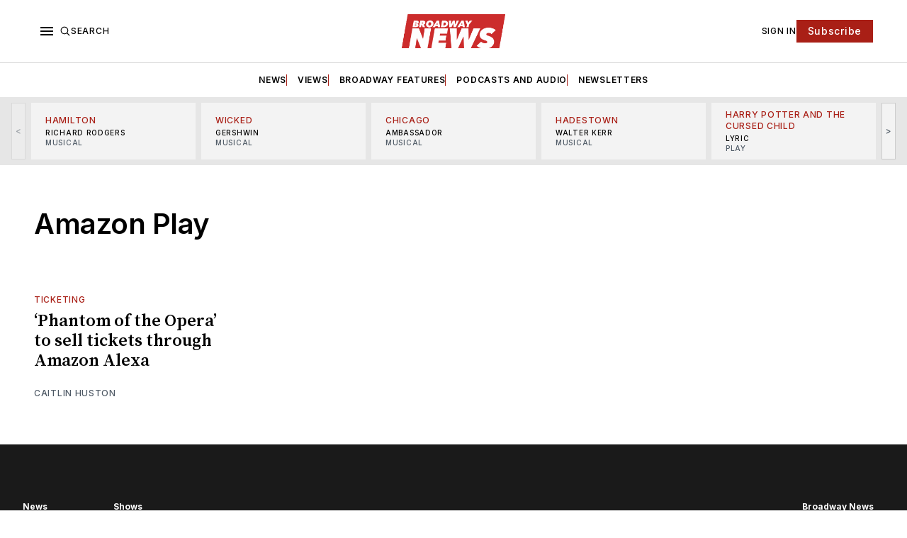

--- FILE ---
content_type: text/html; charset=utf-8
request_url: https://www.broadwaynews.com/tag/amazon-play/
body_size: 25403
content:
<!doctype html>
<html lang='en' class=''>

  <head>
  <meta charset='utf-8'>
  <title>Amazon Play - Broadway News</title>
  <meta name='viewport' content='width=device-width, initial-scale=1.0'>

  <link rel="icon" href="/assets/images/broadway-news-favicon.png" type="image/png" />

  <link rel='preconnect' href='https://fonts.gstatic.com'>
<link rel='preconnect' href='https://fonts.gstatic.com' crossorigin>

<link rel='preload' as='style' href='https://fonts.googleapis.com/css2?family=Inter:wght@400;500;600;700&display=swap'>
<link rel='stylesheet' href='https://fonts.googleapis.com/css2?family=Inter:wght@400;500;600;700&display=swap' media='print' onload="this.media='all'">

<link rel='preload' as='style' href='https://fonts.googleapis.com/css2?family=Source+Serif+Pro:ital,wght@0,400;0,600;0,700;1,400;1,600;1,700&display=swap'>
<link rel='stylesheet' href='https://fonts.googleapis.com/css2?family=Source+Serif+Pro:ital,wght@0,400;0,600;0,700;1,400;1,600;1,700&display=swap' media='print' onload="this.media='all'">  <style>
@charset "UTF-8";:root{--color-headerCard-light:#FFF;--color-headerCard-dark:#000;--color-text-headerCardStyleLight:var(--color-headerCard-dark);--color-background-headerCardStyleLight:var(--color-headerCard-light);--color-text-button-headerCardStyleLight:var(--color-headerCard-light);--color-background-button-headerCardStyleLight:var(--color-headerCard-dark);--color-text-button-hover-headerCardStyleLight:var(--color-headerCard-light);--color-background-button-hover-headerCardStyleLight:var(--color-headerCard-dark);--color-text-headerCardStyleDark:var(--color-headerCard-light);--color-background-headerCardStyleDark:var(--color-headerCard-dark);--color-text-button-headerCardStyleDark:var(--color-headerCard-dark);--color-background-button-headerCardStyleDark:var(--color-headerCard-light);--color-text-button-hover-headerCardStyleDark:var(--color-headerCard-dark);--color-background-button-hover-headerCardStyleDark:var(--color-headerCard-light);--color-text-headerCardStyleAccent:var(--color-background-primary);--color-background-headerCardStyleAccent:var(--color-accent);--color-text-button-headerCardStyleAccent:var(--color-text-primary);--color-background-button-headerCardStyleAccent:var(--color-background-primary);--color-text-button-hover-headerCardStyleAccent:var(--color-text-primary);--color-background-button-hover-headerCardStyleAccent:var(--color-background-primary);--color-text-headerCardStyleImage:var(--color-headerCard-light);--color-background-headerCardStyleImage:var(--color-headerCard-dark);--color-text-button-headerCardStyleImage:var(--color-headerCard-light);--color-background-button-headerCardStyleImage:var(--color-headerCard-dark);--color-text-button-hover-headerCardStyleImage:var(--color-headerCard-dark);--color-background-button-hover-headerCardStyleImage:var(--color-headerCard-light)}:root{--color-text-button:var(--color-background-primary);--color-background-button:var(--color-accent);--color-text-button-hover:var(--color-background-primary);--color-background-button-hover:var(--color-text-primary)}:root{--content-width:708px;--content-flow:var(--space-32)}:root{--html-symbol-dark:"☾";--html-symbol-light:"☼";--html-symbol-em-dash:"—";--html-symbol-checkmark:"✓";--html-symbol-multiplication:"✕"}:root{--motion-duration-slow:.5s;--motion-duration-fast:.25s}:root{--ratio-1:1;--ratio-3x2:3/2;--ratio-16x9:16/9}:root{--focus-outline-size:var(--space-2);--focus-outline-style:solid;--focus-outline-color:currentColor;--focus-outline-offset:var(--space-2)}:root{--border-radius:var(--space-4);--border-radius-circle:50%}:root{--border-width:.5px;--border-style:solid;--border-vertical-offset:calc(calc(var(--grid-gap) / 2) * -1)}:root{--grid-width:1248px;--grid-gap:var(--space-32);--grid-margin:var(--space-20);--grid-margin-large:var(--space-32)}:root{--space-2:2px;--space-4:4px;--space-8:8px;--space-12:12px;--space-16:16px;--space-20:20px;--space-24:24px;--space-32:32px;--space-40:40px;--space-48:48px;--space-56:56px;--space-64:64px;--space-80:80px;--space-96:96px;--space-128:128px;--space-160:160px;--space-168:168px}:root{--font-size-scale--2:8px;--line-height-scale--2:12px;--font-size-scale--1:10px;--line-height-scale--1:14px;--font-size-scale-0:12px;--line-height-scale-0:16px;--font-size-scale-1:14px;--line-height-scale-1:16px;--font-size-scale-2:16px;--line-height-scale-2:20px;--font-size-scale-3:18px;--line-height-scale-3:20px;--font-size-scale-4:20px;--line-height-scale-4:24px;--font-size-scale-5:24px;--line-height-scale-5:28px;--font-size-scale-6:28px;--line-height-scale-6:32px;--font-size-scale-7:32px;--line-height-scale-7:32px;--font-size-scale-8:40px;--line-height-scale-8:40px;--font-size-scale-9:48px;--line-height-scale-9:48px;--font-size-scale-10:72px;--line-height-scale-10:72px;--font-size-scale-body-copy:20px;--line-height-scale-body-copy:32px;--line-height-scale-tight:1;--font-weight-normal:400;--font-weight-medium:500;--font-weight-semibold:600;--font-weight-bold:700;--font-letter-spacing-brevier:.7px;--font-letter-spacing-long-primer:.25px;--font-letter-spacing-tiny:.6px;--font-letter-spacing-small:1.2px;--font-letter-spacing-base:1.6px;--font-letter-spacing-large:2.8px;--font-letter-spacing-negative:-.5px;--font-family-serif:"Source Serif Pro",Georgia,serif;--font-family-sansSerif:"Inter",-apple-system,BlinkMacSystemFont,"Segoe UI",Helvetica,Arial,sans-serif}:root{--color-mode:"light";--color-accent:var(--ghost-accent-color);--color-text-primary:#000000;--color-text-secondary:#4E5965;--color-border-primary:#000000;--color-border-secondary:#D9D9D9;--color-background-primary:#FFFFFF;--color-background-secondary:#1A1A1A}@media (prefers-color-scheme:dark){:root.is-darkModeAdminSetting-enabled{--color-mode:"dark"}:root:not([data-user-color-scheme]).is-darkModeAdminSetting-enabled{--color-mode:"dark";--color-accent:var(--dark-mode-accent-color);--color-text-primary:#FFFFFF;--color-text-secondary:#B3B3B3;--color-border-primary:#525252;--color-border-secondary:#303030;--color-background-primary:#181818;--color-background-secondary:#212121}}[data-user-color-scheme=dark]{--color-mode:"dark";--color-accent:var(--dark-mode-accent-color);--color-text-primary:#FFFFFF;--color-text-secondary:#B3B3B3;--color-border-primary:#525252;--color-border-secondary:#303030;--color-background-primary:#181818;--color-background-secondary:#212121}/*! modern-normalize v1.1.0 | MIT License | https://github.com/sindresorhus/modern-normalize */*,::after,::before{box-sizing:border-box}html{-moz-tab-size:4;-o-tab-size:4;tab-size:4}html{line-height:1.15;-webkit-text-size-adjust:100%}body{margin:0}body{font-family:system-ui,-apple-system,"Segoe UI",Roboto,Helvetica,Arial,sans-serif,"Apple Color Emoji","Segoe UI Emoji"}hr{height:0;color:inherit}abbr[title]{-webkit-text-decoration:underline dotted;text-decoration:underline dotted}b,strong{font-weight:bolder}code,kbd,pre,samp{font-family:ui-monospace,SFMono-Regular,Consolas,"Liberation Mono",Menlo,monospace;font-size:1em}small{font-size:80%}sub,sup{font-size:75%;line-height:0;position:relative;vertical-align:baseline}sub{bottom:-.25em}sup{top:-.5em}table{text-indent:0;border-color:inherit}button,input,optgroup,select,textarea{font-family:inherit;font-size:100%;line-height:1.15;margin:0}button,select{text-transform:none}[type=button],[type=reset],[type=submit],button{-webkit-appearance:button}::-moz-focus-inner{border-style:none;padding:0}:-moz-focusring{outline:1px dotted ButtonText}:-moz-ui-invalid{box-shadow:none}legend{padding:0}progress{vertical-align:baseline}::-webkit-inner-spin-button,::-webkit-outer-spin-button{height:auto}[type=search]{-webkit-appearance:textfield;outline-offset:-2px}::-webkit-search-decoration{-webkit-appearance:none}::-webkit-file-upload-button{-webkit-appearance:button;font:inherit}summary{display:list-item}code[class*=language-],pre[class*=language-]{color:#000;background:0 0;text-shadow:0 1px #fff;font-family:Consolas,Monaco,"Andale Mono","Ubuntu Mono",monospace;font-size:1em;text-align:left;white-space:pre;word-spacing:normal;word-break:normal;word-wrap:normal;line-height:1.5;-moz-tab-size:4;-o-tab-size:4;tab-size:4;-webkit-hyphens:none;hyphens:none}code[class*=language-] ::-moz-selection,code[class*=language-]::-moz-selection,pre[class*=language-] ::-moz-selection,pre[class*=language-]::-moz-selection{text-shadow:none;background:#b3d4fc}code[class*=language-] ::-moz-selection,code[class*=language-]::-moz-selection,pre[class*=language-] ::-moz-selection,pre[class*=language-]::-moz-selection{text-shadow:none;background:#b3d4fc}code[class*=language-] ::selection,code[class*=language-]::selection,pre[class*=language-] ::selection,pre[class*=language-]::selection{text-shadow:none;background:#b3d4fc}@media print{code[class*=language-],pre[class*=language-]{text-shadow:none}}pre[class*=language-]{padding:1em;margin:.5em 0;overflow:auto}:not(pre)>code[class*=language-],pre[class*=language-]{background:#f5f2f0}:not(pre)>code[class*=language-]{padding:.1em;border-radius:.3em;white-space:normal}.token.cdata,.token.comment,.token.doctype,.token.prolog{color:#708090}.token.punctuation{color:#999}.token.namespace{opacity:.7}.token.boolean,.token.constant,.token.deleted,.token.number,.token.property,.token.symbol,.token.tag{color:#905}.token.attr-name,.token.builtin,.token.char,.token.inserted,.token.selector,.token.string{color:#690}.language-css .token.string,.style .token.string,.token.entity,.token.operator,.token.url{color:#9a6e3a;background:hsla(0,0%,100%,.5)}.token.atrule,.token.attr-value,.token.keyword{color:#07a}.token.class-name,.token.function{color:#dd4a68}.token.important,.token.regex,.token.variable{color:#e90}.token.bold,.token.important{font-weight:700}.token.italic{font-style:italic}.token.entity{cursor:help}body .fslightbox-image-wrap{display:block}body .fslightbox-container{font-family:var(--font-family-sansSerif);background:var(--color-background-primary)}body .fslightbox-nav{height:var(--space-48)}body .fslightbox-toolbar{right:var(--space-12)}body [data-fslightbox] img{cursor:zoom-in}body .fslightbox-invalid-file-wrapper{color:var(--color-text-secondary)}body .fslightbox-slide-number-container{font-size:var(--font-size-scale-2);line-height:var(--line-height-scale-2);left:var(--space-12);color:var(--color-text-secondary)}body .fslightbox-slash{background:var(--color-text-secondary)}body .fslightbox-toolbar>.fslightbox-toolbar-button:first-child{display:none}body .fslightbox-svg-path{fill:var(--color-text-secondary)}body .fslightbox-toolbar{background:var(--color-background-primary)}body .fslightbox-toolbar:hover .fslightbox-svg-path{fill:var(--color-text-secondary)}body .fslightbox-slide-btn{background:var(--color-background-primary)}body .fslightbox-slide-btn-container{padding-left:var(--space-16)}body .fslightbox-slide-btn-container:hover .fslightbox-svg-path{fill:var(--color-text-secondary)}body .fslightbox-slide-btn-container-next{padding-right:var(--space-16)}@keyframes spin{100%{transform:rotate(360deg)}}.icon{position:relative;display:inline-block;width:25px;height:25px;overflow:hidden;fill:currentColor}.icon__cnt{width:100%;height:100%;background:inherit;fill:inherit;pointer-events:none;transform:translateX(0);-ms-transform:translate(.5px,-.3px)}.icon--m{width:50px;height:50px}.icon--l{width:100px;height:100px}.icon--xl{width:150px;height:150px}.icon--xxl{width:200px;height:200px}.icon__spinner{position:absolute;top:0;left:0;width:100%;height:100%}.icon--ei-spinner .icon__spinner,.icon--ei-spinner-2 .icon__spinner{animation:spin 1s steps(12) infinite}.icon--ei-spinner-3 .icon__spinner{animation:spin 1.5s linear infinite}.icon--ei-sc-facebook{fill:#3b5998}.icon--ei-sc-github{fill:#333}.icon--ei-sc-google-plus{fill:#dd4b39}.icon--ei-sc-instagram{fill:#3f729b}.icon--ei-sc-linkedin{fill:#0976b4}.icon--ei-sc-odnoklassniki{fill:#ed812b}.icon--ei-sc-skype{fill:#00aff0}.icon--ei-sc-soundcloud{fill:#f80}.icon--ei-sc-tumblr{fill:#35465c}.icon--ei-sc-twitter{fill:#55acee}.icon--ei-sc-vimeo{fill:#1ab7ea}.icon--ei-sc-vk{fill:#45668e}.icon--ei-sc-youtube{fill:#e52d27}.icon--ei-sc-pinterest{fill:#bd081c}.icon--ei-sc-telegram{fill:#08c}.icon{width:var(--space-24);height:var(--space-24)}.icon--m{width:var(--space-48);height:var(--space-48)}:where(body,h1,h2,h3,h4,h5,h6,blockquote,p,pre,dl,dd,ol,ul,figure,hr,fieldset,legend){margin:0;padding:0}li>ol,li>ul{margin-bottom:0}table{border-collapse:collapse;border-spacing:0}:is(a,button,input,textarea,summary):focus-visible{outline:var(--focus-outline-size) var(--focus-outline-style) var(--focus-outline-color);outline-offset:var(--focus-outline-offset)}@media (prefers-reduced-motion:reduce){*{animation:none;transition:none}}.o-grid{width:100%;margin:auto;display:grid;max-width:var(--grid-width);padding:0 var(--grid-margin)}@media (min-width:64em){.o-grid{padding:0 var(--grid-margin-large)}}.o-grid[class*=-columns]{grid-gap:var(--grid-gap)}@media (min-width:40em){.o-grid--2-columns{grid-template-columns:repeat(2,minmax(0,1fr))}}@media (min-width:40em){.o-grid--3-columns{grid-template-columns:repeat(2,minmax(0,1fr))}}@media (min-width:64em){.o-grid--3-columns{grid-template-columns:repeat(3,minmax(0,1fr))}}@media (min-width:40em){.o-grid--4-columns{grid-template-columns:repeat(2,minmax(0,1fr))}}@media (min-width:64em){.o-grid--4-columns{grid-template-columns:repeat(4,minmax(0,1fr))}}@media (min-width:40em){.o-grid--2-1-columns{grid-template-columns:repeat(2,minmax(0,1fr))}}@media (min-width:64em){.o-grid--2-1-columns{grid-template-columns:2fr 1fr}}.u-font-size-scale--2{font-size:var(--font-size-scale--2);line-height:var(--line-height-scale--2)}.u-font-size-scale--1{font-size:var(--font-size-scale--1);line-height:var(--line-height-scale--1)}.u-font-size-scale-0{font-size:var(--font-size-scale-0);line-height:var(--line-height-scale-0)}.u-font-size-scale-1{font-size:var(--font-size-scale-1);line-height:var(--line-height-scale-1)}.u-font-size-scale-2{font-size:var(--font-size-scale-2);line-height:var(--line-height-scale-2)}.u-font-size-scale-3{font-size:var(--font-size-scale-3);line-height:var(--line-height-scale-3)}.u-font-size-scale-4{font-size:var(--font-size-scale-4);line-height:var(--line-height-scale-4)}.u-font-size-scale-5{font-size:var(--font-size-scale-5);line-height:var(--line-height-scale-5)}.u-font-size-scale-6{font-size:var(--font-size-scale-6);line-height:var(--line-height-scale-6)}.u-font-size-scale-7{font-size:var(--font-size-scale-7);line-height:var(--line-height-scale-7)}.u-font-size-scale-8{font-size:var(--font-size-scale-8);line-height:var(--line-height-scale-8)}.u-font-size-scale-9{font-size:var(--font-size-scale-9);line-height:var(--line-height-scale-9)}.u-font-size-scale-10{font-size:var(--font-size-scale-10);line-height:var(--line-height-scale-10)}.u-font-family-serif{font-family:var(--font-family-serif)!important}.u-font-family-sansSerif{font-family:var(--font-family-sansSerif)!important}.u-font-weight-normal{font-weight:var(--font-weight-normal)}.u-font-weight-medium{font-weight:var(--font-weight-medium)}.u-font-weight-semibold{font-weight:var(--font-weight-semibold)}.u-font-weight-bold{font-weight:var(--font-weight-bold)}.kg-header-card-header,.u-font-headline{font-size:var(--font-size-scale-6);line-height:var(--line-height-scale-6);font-weight:var(--font-weight-medium)}@media (min-width:64em){.kg-header-card-header,.u-font-headline{font-size:var(--font-size-scale-8);line-height:var(--line-height-scale-8);letter-spacing:var(--font-letter-spacing-negative)}}.kg-header-card-subheader,.u-font-standfirst{font-size:var(--font-size-scale-5);line-height:var(--line-height-scale-5);font-weight:var(--font-weight-normal)}@media (min-width:64em){.kg-header-card-subheader,.u-font-standfirst{font-size:var(--font-size-scale-5);line-height:var(--line-height-scale-6)}}.u-font-uppercase{text-transform:uppercase}.u-link{text-decoration:underline}.u-link:hover{text-decoration:none}.u-link:focus-visible{text-decoration:none}.u-align-auto{margin:auto}.u-align-center{text-align:center}.u-color-text-brand{color:var(--color-accent)}.u-color-text-secondary{color:var(--color-text-secondary)}.u-color-background-secondary{background-color:var(--color-background-secondary)}.u-drop-cap-large:first-letter,.u-drop-cap-small:first-letter{float:left;margin-top:var(--space-8);margin-right:var(--space-8);color:var(--color-accent);font-weight:var(--font-weight-semibold)}.u-drop-cap-small::first-letter{font-size:70px;line-height:52px}.u-drop-cap-large::first-letter{font-size:118px;line-height:86px}.js-on .lazyload,.js-on .lazyloading{opacity:0}.js-on .lazyloaded{opacity:1;transition:opacity var(--motion-duration-slow) ease}.u-hidden{display:none}.u-block{display:block}.u-screenreader{position:absolute;width:1px;height:1px;padding:0;margin:-1px;overflow:hidden;clip:rect(0 0 0 0);border:0}@media (max-width:63.99em){.u-visible-on-desktop{display:none!important}}.u-mt-8{margin-top:var(--space-8)}.u-mr-8{margin-right:var(--space-8)}.u-mt-16{margin-top:var(--space-16)}.u-mt-32{margin-top:var(--space-32)}.u-mb-16{margin-bottom:var(--space-16)}.u-p-32{padding:var(--space-32)}.u-plain-list{margin:0;padding:0;list-style:none}.u-flex{display:flex}body,html{height:100%}body{font-family:var(--font-family-sansSerif);font-size:var(--font-size-scale-2);line-height:var(--line-height-scale-2);font-weight:var(--font-weight-normal);direction:ltr;color:var(--color-text-primary);background-color:var(--color-background-primary);-webkit-font-smoothing:antialiased;-moz-osx-font-smoothing:grayscale}a{color:inherit;text-decoration:none}:where(dd,ol,ul){margin-left:var(--space-16)}img{height:auto;display:block;max-width:100%;font-style:italic}hr{border:0;height:auto;border-top:var(--border-width) var(--border-style) var(--color-border-secondary)}:where(h1,h2,h3,strong){font-weight:var(--font-weight-semibold)}:where(h1){font-size:var(--font-size-scale-6);line-height:var(--line-height-scale-6)}@media (min-width:64em){:where(h1){font-size:var(--font-size-scale-7);line-height:var(--line-height-scale-7)}}:where(h1)+h2,:where(h1)+h3{margin-top:var(--space-16)}:where(h2){font-size:var(--font-size-scale-5);line-height:var(--line-height-scale-5)}@media (min-width:64em){:where(h2){font-size:var(--font-size-scale-6);line-height:var(--line-height-scale-6)}}:where(h2)+h3{margin-top:var(--space-16)}:where(h3){font-size:var(--font-size-scale-4);line-height:var(--line-height-scale-4)}@media (min-width:64em){:where(h3){font-size:var(--font-size-scale-5);line-height:var(--line-height-scale-5)}}blockquote{font-style:italic}blockquote:not(.kg-blockquote-alt){padding-left:var(--space-20);border-left:var(--space-2) solid var(--color-accent)}li code,p code{padding:var(--space-4) var(--space-8);border-radius:var(--border-radius);border:var(--border-width) var(--border-style) var(--color-border-secondary);background-color:var(--color-background-secondary)}code,code[class*=language-]{font-size:var(--font-size-scale-1);line-height:var(--line-height-scale-1);text-shadow:none;color:var(--color-text-primary)}.kg-code-card,pre,pre[class*=language-]{width:100%;overflow-x:auto;border-radius:var(--border-radius)}pre,pre[class*=language-]{margin-bottom:0;margin-top:var(--content-flow);padding:var(--space-32);background-color:var(--color-background-secondary)}.kg-code-card pre{margin-top:0}.token.operator{background-color:transparent}input[type=color],input[type=date],input[type=datetime-local],input[type=datetime],input[type=email],input[type=month],input[type=number],input[type=password],input[type=search],input[type=tel],input[type=text],input[type=time],input[type=url],input[type=week],select,textarea{font-family:var(--font-family-sansSerif);font-size:var(--font-size-scale-2);line-height:var(--line-height-scale-2);font-weight:var(--font-weight-medium);width:100%;display:block;color:var(--color-text-primary);padding:var(--space-12) var(--space-24);background:0 0;border:var(--border-width) var(--border-style) var(--color-border-secondary)}input[type=color]::-moz-placeholder,input[type=date]::-moz-placeholder,input[type=datetime-local]::-moz-placeholder,input[type=datetime]::-moz-placeholder,input[type=email]::-moz-placeholder,input[type=month]::-moz-placeholder,input[type=number]::-moz-placeholder,input[type=password]::-moz-placeholder,input[type=search]::-moz-placeholder,input[type=tel]::-moz-placeholder,input[type=text]::-moz-placeholder,input[type=time]::-moz-placeholder,input[type=url]::-moz-placeholder,input[type=week]::-moz-placeholder,select::-moz-placeholder,textarea::-moz-placeholder{opacity:1;color:var(--color-text-secondary)}input[type=color]::placeholder,input[type=date]::placeholder,input[type=datetime-local]::placeholder,input[type=datetime]::placeholder,input[type=email]::placeholder,input[type=month]::placeholder,input[type=number]::placeholder,input[type=password]::placeholder,input[type=search]::placeholder,input[type=tel]::placeholder,input[type=text]::placeholder,input[type=time]::placeholder,input[type=url]::placeholder,input[type=week]::placeholder,select::placeholder,textarea::placeholder{opacity:1;color:var(--color-text-secondary)}table{font-size:var(--font-size-scale-2);line-height:var(--line-height-scale-2);width:100%;max-width:100%;background-color:var(--color-background-secondary)}table caption{padding:var(--space-16);border-style:var(--border-style);border-width:var(--border-width) var(--border-width) 0 var(--border-width);border-color:var(--color-border-secondary);background-color:var(--color-background-secondary)}table td,table th{text-align:left;padding:var(--space-16);white-space:nowrap;border:var(--border-width) var(--border-style) var(--color-border-secondary)}table tbody+tbody{border-top:var(--border-width) var(--border-style) var(--color-border-secondary)}.responsive-table{display:block;width:100%;overflow-x:auto;word-break:initial}:lang(ar) *{letter-spacing:initial}.c-skip{position:absolute;top:calc(var(--space-96) * -1);left:var(--space-32);padding:var(--space-4) var(--space-16);background-color:var(--color-background-primary)}.c-skip:focus{z-index:10;top:var(--space-32)}.c-header{margin-bottom:var(--space-32);box-shadow:rgba(0,0,0,.08) 0 0 var(--space-4) var(--space-2)}[data-user-color-scheme=dark] .c-header{border-bottom:var(--border-width) var(--border-style) var(--color-border-secondary)}@media (prefers-color-scheme:dark){:root:not([data-user-color-scheme]).is-darkModeAdminSetting-enabled .c-header{border-bottom:var(--border-width) var(--border-style) var(--color-border-secondary)}}.c-header__top{padding:var(--space-20) 0;border-bottom:var(--border-width) var(--border-style) var(--color-border-secondary)}.c-header__top-block{display:flex;align-items:center;gap:var(--space-8)}@media (min-width:64em){.c-header__top-block{gap:var(--space-16)}}.c-header__top-inner{display:grid;gap:var(--space-16);align-items:center;grid-template-columns:auto 2fr auto}@media (min-width:40em){.c-header__top-inner{grid-template-columns:1fr 2fr 1fr}}@media (max-width:39.99em){.c-header__top-left{order:2;margin-left:auto}.c-header__top-center{order:1}.c-header__top-right{order:3}}.c-header__top-right{justify-self:end}.c-header__button{font-size:var(--font-size-scale-0);line-height:var(--line-height-scale-0);font-weight:var(--font-weight-medium);text-transform:uppercase;letter-spacing:var(--font-letter-spacing-brevier);padding:0;border:none;cursor:pointer;background:0 0;color:var(--color-text-primary);display:flex;align-items:center;gap:var(--space-4)}.c-header__button:hover{text-decoration:underline}.c-header__button svg{width:var(--space-16);height:var(--space-16);fill:var(--color-text-primary)}.c-footer{position:sticky;top:100vh;padding:var(--space-64) 0;margin-top:var(--space-64);background-color:var(--color-background-secondary)}.c-footer__content{display:flex;flex-direction:column;align-items:center}.c-footer__content>*+*{margin-top:var(--space-32)}.c-footer-nav{display:flex;flex-wrap:wrap;justify-content:center}.c-footer-nav .c-nav__item{font-size:var(--font-size-scale-1);line-height:var(--line-height-scale-4);font-weight:var(--font-weight-normal);text-transform:initial;color:var(--color-text-secondary)}.c-footer-nav .c-nav__item:not(:first-child)::before{display:none}.c-footer-nav li:not(:last-child){margin:0}.c-footer-nav a{text-decoration:underline}.c-footer-nav a:hover{text-decoration:none}.c-footer-nav a:focus-visible{text-decoration:none}.c-footer-copy{font-size:var(--font-size-scale-1);line-height:var(--line-height-scale-2);text-align:center;color:var(--color-text-secondary)}.c-footer-copy a{text-decoration:underline}.c-footer-copy a:hover{text-decoration:none}.c-footer-copy a:focus-visible{text-decoration:none}@media (min-width:40em){.c-logo{margin:auto}}.c-logo__link{font-size:var(--font-size-scale-6);line-height:var(--line-height-scale-6);font-weight:var(--font-weight-medium)}@media (min-width:40em){.c-logo__link{font-size:var(--font-size-scale-8);line-height:var(--line-height-scale-8)}}.c-logo__img{max-height:var(--space-32)}@media (min-width:40em){.c-logo__img{max-height:var(--space-48)}}.c-logo__dark{display:none}@media (prefers-color-scheme:dark){:root:not([data-user-color-scheme]).is-darkModeAdminSetting-enabled .c-logo__dark{display:block}:root:not([data-user-color-scheme]).is-darkModeAdminSetting-enabled .c-logo__light{display:none}}[data-user-color-scheme=dark] .c-logo__dark{display:block}[data-user-color-scheme=dark] .c-logo__light{display:none}.c-nav-wrap{min-width:0}.c-nav{display:flex;gap:var(--space-16);padding:var(--space-16) 0;overflow-x:scroll;-ms-overflow-style:none;scrollbar-width:none}.c-nav::-webkit-scrollbar{display:none}@media (min-width:64em){.c-nav--main{justify-content:center}}.c-nav__item{font-size:var(--font-size-scale-0);line-height:var(--line-height-scale-0);font-weight:var(--font-weight-semibold);text-transform:uppercase;letter-spacing:var(--font-letter-spacing-brevier);white-space:nowrap}.c-nav__item:not(:first-child){padding-left:var(--space-16);position:relative}.c-nav__item:not(:first-child):before{border-left:var(--border-width) var(--border-style) var(--color-accent);content:"";height:var(--space-16);left:0;overflow:hidden;position:absolute}.c-nav__link{display:block}.c-nav__link--current{text-decoration:underline}.c-nav__link--current:hover{text-decoration:none}.c-nav__link--current:focus-visible{text-decoration:none}.home-template .c-nav__link--current{text-decoration:none}.c-nav__link:hover{text-decoration:underline}.c-author__media{width:var(--space-96);height:var(--space-96);border-radius:var(--border-radius-circle);background-color:var(--color-background-secondary)}.c-author__image{-o-object-fit:cover;object-fit:cover;width:var(--space-96);height:var(--space-96);min-width:var(--space-96);border-radius:var(--border-radius-circle)}.c-btn,.c-content .kg-product-card .kg-product-card-button,.kg-btn,.kg-btn-accent,.kg-header-card-button{--focus-outline-offset:calc(var(--space-4) * -1);font-family:var(--font-family-sansSerif);font-size:var(--font-size-scale-2);line-height:var(--line-height-scale-2);font-weight:var(--font-weight-medium);height:auto;width:-moz-fit-content;width:fit-content;min-width:-moz-fit-content;min-width:fit-content;text-align:center;border:none;cursor:pointer;overflow:hidden;padding:var(--space-16) var(--space-24);border-radius:0;color:var(--color-text-button);background-color:var(--color-background-button)}.c-btn:is(:hover,:active,:focus),.c-content .kg-product-card .kg-product-card-button:is(:hover,:active,:focus),.kg-btn-accent:is(:hover,:active,:focus),.kg-btn:is(:hover,:active,:focus),.kg-header-card-button:is(:hover,:active,:focus){color:var(--color-text-button-hover);background-color:var(--color-background-button-hover)}.c-btn--disabled{opacity:.5;cursor:not-allowed}.c-btn--full{width:100%}.c-btn--small{font-size:var(--font-size-scale-1);line-height:var(--line-height-scale-1);font-weight:var(--font-weight-medium);letter-spacing:var(--font-letter-spacing-brevier);padding:var(--space-8) var(--space-16)}.c-btn--uppercase{font-size:var(--font-size-scale-0);line-height:var(--line-height-scale-0);text-transform:uppercase;letter-spacing:var(--font-letter-spacing-brevier)}.c-btn--fit-content{width:-moz-fit-content;width:fit-content}.c-btn--loading,.c-btn.loading,.c-content .kg-product-card .c-subscribe-form .kg-product-card-button,.c-content .kg-product-card .loading.kg-product-card-button,.c-subscribe-form .c-btn,.c-subscribe-form .c-content .kg-product-card .kg-product-card-button,.c-subscribe-form .kg-btn,.c-subscribe-form .kg-btn-accent,.c-subscribe-form .kg-header-card-button,.loading.kg-btn,.loading.kg-btn-accent,.loading.kg-header-card-button{display:flex;align-items:center;justify-content:center}@keyframes spin{0%{transform:rotate(0)}100%{transform:rotate(360deg)}}.c-btn--loading:after,.c-btn.loading:after,.c-content .kg-product-card .c-subscribe-form .kg-product-card-button:after,.c-content .kg-product-card .loading.kg-product-card-button:after,.c-subscribe-form .c-btn:after,.c-subscribe-form .c-content .kg-product-card .kg-product-card-button:after,.c-subscribe-form .kg-btn-accent:after,.c-subscribe-form .kg-btn:after,.c-subscribe-form .kg-header-card-button:after,.loading.kg-btn-accent:after,.loading.kg-btn:after,.loading.kg-header-card-button:after{margin-left:var(--space-12);content:"";display:block;height:var(--space-16);width:var(--space-16);border-width:1px;border-style:var(--border-style);border-top-color:transparent;border-right-color:transparent;border-bottom-color:var(--color-text-button);border-left-color:var(--color-text-button);border-radius:var(--border-radius-circle);animation:spin var(--motion-duration-slow) infinite linear}.c-btn--loading:is(:hover,:active,:focus):after,.c-btn.loading:is(:hover,:active,:focus):after,.c-content .kg-product-card .c-subscribe-form .kg-product-card-button:is(:hover,:active,:focus):after,.c-content .kg-product-card .loading.kg-product-card-button:is(:hover,:active,:focus):after,.c-subscribe-form .c-btn:is(:hover,:active,:focus):after,.c-subscribe-form .c-content .kg-product-card .kg-product-card-button:is(:hover,:active,:focus):after,.c-subscribe-form .kg-btn-accent:is(:hover,:active,:focus):after,.c-subscribe-form .kg-btn:is(:hover,:active,:focus):after,.c-subscribe-form .kg-header-card-button:is(:hover,:active,:focus):after,.loading.kg-btn-accent:is(:hover,:active,:focus):after,.loading.kg-btn:is(:hover,:active,:focus):after,.loading.kg-header-card-button:is(:hover,:active,:focus):after{border-bottom-color:var(--color-background-primary);border-left-color:var(--color-background-primary)}.c-post{margin:0 auto;padding:0 var(--grid-margin);max-width:var(--content-width)}.c-post>*+*{margin-top:var(--content-flow)}.c-content{display:flex;align-items:center;flex-direction:column}.c-content:empty{display:none}.c-content--has-shadow{-webkit-mask-image:linear-gradient(to bottom,var(--color-text-primary) 30%,transparent 100%);mask-image:linear-gradient(to bottom,var(--color-text-primary) 30%,transparent 100%)}.c-content>*{min-width:100%}.c-content>*+*{margin-top:var(--content-flow)}.c-content :where(p,ol,ul,blockquote){font-family:var(--font-family-serif);font-size:var(--font-size-scale-body-copy);line-height:var(--line-height-scale-body-copy)}.c-content :where(h1,h2,h3)+*{margin-top:calc(var(--content-flow)/ 2)}.c-content a:not([class]){text-decoration:underline;color:var(--color-accent)}.c-content a:not([class]):hover{text-decoration:none}.c-content a:not([class]):focus-visible{text-decoration:none}.c-content :where(hr){margin:var(--content-flow) 0}.c-content :where(hr)+*{margin-top:0}.c-content :is(dd,ol,ul){padding-left:var(--space-16);padding-right:var(--space-16)}.c-content .gh-post-upgrade-cta{display:none;visibility:hidden}.c-section{margin-top:var(--space-64)}.c-section--editors-pick{padding-top:var(--space-64);padding-bottom:var(--space-64);background:var(--color-background-secondary)}.c-section-heading{padding-bottom:var(--space-8);margin-bottom:var(--space-24);border-bottom:var(--border-width) var(--border-style) var(--color-border-primary)}.c-section-heading__title{font-family:var(--font-family-serif);font-size:var(--font-size-scale-7);line-height:var(--line-height-scale-8);font-weight:var(--font-weight-bold)}.c-section-heading__title a:hover{text-decoration:underline}.c-section-heading__title--small{font-size:var(--font-size-scale-3);line-height:var(--line-height-scale-4)}.c-subscribe-form .c-alert{display:none}.c-content .kg-product-card .c-subscribe-form .kg-product-card-button:after,.c-subscribe-form .c-btn:after,.c-subscribe-form .c-content .kg-product-card .kg-product-card-button:after,.c-subscribe-form .kg-btn-accent:after,.c-subscribe-form .kg-btn:after,.c-subscribe-form .kg-header-card-button:after{display:none}.c-content .kg-product-card .c-subscribe-form.loading .kg-product-card-button:after,.c-subscribe-form.loading .c-btn:after,.c-subscribe-form.loading .c-content .kg-product-card .kg-product-card-button:after,.c-subscribe-form.loading .kg-btn-accent:after,.c-subscribe-form.loading .kg-btn:after,.c-subscribe-form.loading .kg-header-card-button:after{display:block}.c-subscribe-form.error .c-alert--error,.c-subscribe-form.invalid .c-alert--invalid,.c-subscribe-form.success .c-alert--success{display:block}.c-form-group{display:flex;gap:var(--space-16)}.c-alert{font-size:var(--font-size-scale-1);line-height:var(--line-height-scale-1);font-weight:var(--font-weight-medium);margin-top:var(--space-16)}.c-alert:empty{display:none}.c-alert:before{font-weight:var(--font-weight-bold);margin-right:var(--space-8)}.c-alert--success:before{content:var(--html-symbol-checkmark)}.c-alert--error:before,.c-alert--invalid:before{content:var(--html-symbol-multiplication)}.c-teaser{display:flex}.c-teaser--large{display:grid;grid-template-columns:1fr 2fr;-moz-column-gap:var(--grid-gap);column-gap:var(--grid-gap)}.c-teaser__media{width:var(--space-80);height:var(--space-64);flex-basis:var(--space-80);margin-left:var(--space-16);position:relative;aspect-ratio:var(--ratio-3x2);background-color:var(--color-background-secondary)}.c-teaser__media:after{content:"";position:absolute;top:0;right:0;bottom:0;left:0;background-color:rgba(0,0,0,.1);opacity:0;transition:ease opacity var(--motion-duration-fast)}.c-teaser__media:hover:after{opacity:1}@media (min-width:64em){.c-teaser--large .c-teaser__media{width:auto;height:auto;flex-basis:auto;margin:0}}.c-teaser__image{position:absolute;inset:0;width:100%;height:100%;-o-object-fit:cover;object-fit:cover}.c-teaser__content{flex:1}.c-teaser__content>*+*{margin-top:var(--space-8)}.c-teaser--large .c-teaser__content{order:2}.c-teaser__headline{font-family:var(--font-family-serif);font-size:var(--font-size-scale-2);line-height:var(--line-height-scale-2);font-weight:var(--font-weight-semibold)}.c-teaser__headline:hover{text-decoration:underline}@media (min-width:64em){.c-teaser--large .c-teaser__headline{font-size:var(--font-size-scale-6);line-height:var(--line-height-scale-6);font-weight:var(--font-weight-semibold)}}.c-teaser__standfirst{font-family:var(--font-family-serif);font-size:var(--font-size-scale-3);line-height:var(--line-height-scale-4)}.c-teaser__meta{display:flex;flex-wrap:wrap;align-items:center;gap:var(--space-8)}.c-teaser__timestamp{white-space:nowrap}.c-card--center *{text-align:center;justify-content:center}.c-card__media{display:block;position:relative;aspect-ratio:var(--ratio-3x2);margin-bottom:var(--space-16);background-color:var(--color-background-secondary)}.c-card__media:after{content:"";position:absolute;top:0;right:0;bottom:0;left:0;background-color:rgba(0,0,0,.1);opacity:0;transition:ease opacity var(--motion-duration-fast)}.c-card__media:hover:after{opacity:1}.c-card__image{position:absolute;inset:0;width:100%;height:100%;-o-object-fit:cover;object-fit:cover}.c-card__content>*+*{margin-top:var(--space-8)}@media (min-width:64em){.c-card--center .c-card__content{padding:0 var(--space-32)}}.c-card__headline{font-family:var(--font-family-serif);font-size:var(--font-size-scale-5);line-height:var(--line-height-scale-5);font-weight:var(--font-weight-semibold)}.c-card__headline:hover{text-decoration:underline}@media (min-width:64em){.c-card--large .c-card__headline{font-size:var(--font-size-scale-8);line-height:var(--line-height-scale-9)}}.c-card__standfirst{font-family:var(--font-family-serif);font-size:var(--font-size-scale-2);line-height:var(--line-height-scale-3)}.c-card--large .c-card__standfirst{font-family:var(--font-family-serif);font-size:var(--font-size-scale-3);line-height:var(--line-height-scale-4)}@media (min-width:64em){.c-card--large .c-card__standfirst{font-family:var(--font-family-serif);font-size:var(--font-size-scale-4);line-height:var(--line-height-scale-5)}}.c-card__meta{display:flex;flex-direction:column;gap:var(--space-8)}.c-hero{display:grid}@media (max-width:63.99em){.c-hero>*{margin-top:var(--content-flow)}.c-hero .center{margin-top:0}.c-hero .left{order:2}.c-hero .center{order:1}.c-hero .right{order:3}}@media (min-width:64em){.c-hero{-moz-column-gap:var(--grid-gap);column-gap:var(--grid-gap);grid-template-columns:repeat(12,1fr);grid-template-rows:minmax(2rem,auto) repeat(2,1fr)}.c-hero .left{grid-column:1/span 3;grid-row-start:1;position:relative}.c-hero .left:after{content:"";position:absolute;top:0;bottom:0;left:auto;right:var(--border-vertical-offset);border-right:var(--border-width) var(--border-style) var(--color-border-secondary)}.c-hero .center{grid-column:4/span 6}.c-hero .right{grid-column:10/span 3;position:relative}.c-hero .right:after{content:"";position:absolute;top:0;bottom:0;right:auto;left:var(--border-vertical-offset);border-right:var(--border-width) var(--border-style) var(--color-border-secondary)}}.c-tag{font-size:var(--font-size-scale-0);line-height:var(--line-height-scale-0);font-weight:var(--font-weight-medium);text-transform:uppercase;letter-spacing:var(--font-letter-spacing-brevier);color:var(--color-text-secondary)}.c-tag a{color:var(--color-accent)}.c-tag a:hover{text-decoration:underline}.c-tag-card{display:block;padding:var(--space-24);border-radius:var(--border-radius);background-color:var(--color-background-secondary);border-left:var(--space-4) solid var(--color-accent-tag,var(--color-accent))}.c-tag-card__name{font-size:var(--font-size-scale-3);line-height:var(--line-height-scale-3)}.c-timestamp{font-size:var(--font-size-scale-0);line-height:var(--line-height-scale-0);color:var(--color-text-secondary)}.c-reading-time{font-size:var(--font-size-scale-0);line-height:var(--line-height-scale-0);color:var(--color-text-secondary)}.c-byline{display:flex;flex-wrap:wrap;color:var(--color-text-secondary)}.c-byline a{font-size:var(--font-size-scale-0);line-height:var(--line-height-scale-0);font-weight:var(--font-weight-medium);text-transform:uppercase;letter-spacing:var(--font-letter-spacing-brevier)}.c-byline a:hover{text-decoration:underline}.c-byline span{font-size:var(--font-size-scale-0);line-height:var(--line-height-scale-0);font-weight:var(--font-weight-medium)}.c-topper{margin:0 auto;margin-top:var(--space-40);padding:0 var(--grid-margin);max-width:var(--content-width);margin-bottom:var(--space-32)}.c-topper__content{padding-bottom:var(--space-32);border-bottom:var(--border-width) var(--border-style) var(--color-border-secondary)}.c-topper__content>*+*{margin-top:var(--space-8)}.c-topper__headline{font-family:var(--font-family-serif);font-size:var(--font-size-scale-6);line-height:var(--line-height-scale-6);font-weight:var(--font-weight-bold)}@media (min-width:64em){.c-topper__headline{font-size:var(--font-size-scale-8);line-height:var(--line-height-scale-9);font-weight:var(--font-weight-semibold)}}.c-topper__standfirst{font-family:var(--font-family-serif);font-size:var(--font-size-scale-4);line-height:var(--line-height-scale-5)}@media (min-width:64em){.c-topper__standfirst{font-size:var(--font-size-scale-5);line-height:var(--line-height-scale-6)}}.c-topper__meta{display:flex;flex-direction:column;margin-top:var(--space-16)}@media (min-width:64em){.c-topper__meta{flex-direction:row}}.c-topper__timestamp{display:inline-block;margin-top:var(--space-8)}.c-topper__timestamp:after{font-size:var(--font-size-scale-0);line-height:var(--line-height-scale-0);color:var(--color-text-secondary);content:var(--html-symbol-em-dash)}.c-topper__reading-time{display:inline}.c-feature-image-figure{margin-top:var(--space-32)}.c-feature-image-wrap{position:relative;aspect-ratio:var(--ratio-3x2);background-color:var(--color-background-secondary)}.c-feature-image{position:absolute;inset:0;width:100%;height:100%;-o-object-fit:cover;object-fit:cover}.c-feature-image-caption{width:100%;padding-top:var(--space-8);color:var(--color-text-secondary);background-color:var(--color-background-primary);font-size:var(--font-size-scale-1);line-height:var(--line-height-scale-1);letter-spacing:var(--font-letter-spacing-long-primer)}.c-feature-image-caption a{text-decoration:underline}.c-feature-image-caption a:hover{text-decoration:none}.c-feature-image-caption a:focus-visible{text-decoration:none}.c-stack-stories>:not(:last-child){margin-bottom:var(--space-16);padding-bottom:var(--space-16);border-bottom:var(--border-width) var(--border-style) var(--color-border-secondary)}.c-stack-stories--large>:not(:last-child){margin-bottom:var(--space-32);padding-bottom:var(--space-32)}.c-editors-pick{display:grid;grid-template-rows:auto 1fr;grid-template-columns:var(--space-80) 2fr;grid-template-areas:"number media" "content content"}.c-editors-pick__media{grid-area:media;position:relative;aspect-ratio:var(--ratio-3x2);background-color:var(--color-background-primary)}.c-editors-pick__media:after{content:"";position:absolute;top:0;right:0;bottom:0;left:0;background-color:rgba(0,0,0,.1);opacity:0;transition:ease opacity var(--motion-duration-fast)}.c-editors-pick__media:hover:after{opacity:1}.c-editors-pick__image{position:absolute;inset:0;width:100%;height:100%;-o-object-fit:cover;object-fit:cover}.c-editors-pick__content{grid-area:content}.c-editors-pick__content>*+*{margin-top:var(--space-8)}.c-editors-pick__content{margin-top:var(--space-24)}.c-editors-pick__headline{font-family:var(--font-family-serif);font-size:var(--font-size-scale-5);line-height:var(--line-height-scale-5);font-weight:var(--font-weight-semibold)}.c-editors-pick__headline:hover{text-decoration:underline}.c-editors-picks-wrapper{counter-reset:list-items}.c-editors-picks-wrapper .c-editors-pick::before{font-size:var(--font-size-scale-10);line-height:var(--line-height-scale-10);font-weight:var(--font-weight-bold);grid-area:number;counter-increment:list-items;content:counter(list-items);-webkit-text-stroke-width:1px;-webkit-text-fill-color:transparent;margin-top:auto;margin-bottom:calc(var(--space-8) * -1)}.c-page-header{margin-bottom:var(--space-32)}.c-color-mode-btn:before{font-size:var(--font-size-scale-2);line-height:var(--line-height-scale-2)}@media (max-width:39.99em){.c-color-mode-btn:before{font-size:var(--font-size-scale-3);line-height:var(--line-height-scale-3)}}.c-color-mode-btn:hover{text-decoration:none}.c-color-mode-btn:hover span{text-decoration:underline}[title=Dark]:before{content:var(--html-symbol-dark)}[title=Light]:before{content:var(--html-symbol-light)}.c-card-author{width:100%;padding:var(--space-32);border-radius:var(--border-radius);background-color:var(--color-background-secondary)}.c-card-author>*+*{margin-top:var(--space-20);padding-top:var(--space-20);border-top:var(--border-width) var(--border-style) var(--color-border-secondary)}.c-card-author__url{display:block}.c-card-author__url:hover{text-decoration:underline}.c-card-author__media{display:block;margin-bottom:var(--space-16);width:var(--space-96);height:var(--space-96);border-radius:var(--border-radius-circle);background-color:var(--color-background-primary)}.c-card-author__image{-o-object-fit:cover;object-fit:cover;width:var(--space-96);height:var(--space-96);min-width:var(--space-96);border-radius:var(--border-radius-circle)}.c-card-author__name{font-family:var(--font-family-sansSerif);font-size:var(--font-size-scale-4);line-height:var(--line-height-scale-4);font-weight:var(--font-weight-bold)}.c-card-author__bio{font-family:var(--font-family-sansSerif);font-size:var(--font-size-scale-2);line-height:var(--line-height-scale-4);margin-top:var(--space-8);color:var(--color-text-secondary)}.c-card-author__posts>*+*{margin-top:var(--space-8)}.c-card-author__posts a:hover{text-decoration:underline}.c-card-author__posts-title{font-family:var(--font-family-sansSerif);font-size:var(--font-size-scale-2);line-height:var(--line-height-scale-4);font-weight:var(--font-weight-medium);position:relative;padding-left:var(--space-24)}.c-card-author__posts-title:before{position:absolute;left:0;content:var(--html-symbol-em-dash);color:var(--color-text-secondary)}.c-share{display:flex;gap:var(--space-16)}@media (max-width:39.99em){.c-share{margin-top:var(--space-16);justify-content:flex-start}}@media (min-width:40em){.c-share{margin-left:auto}}.c-share__link{display:flex;align-items:center;justify-content:center;width:var(--space-40);height:var(--space-40);border-radius:var(--border-radius-circle);background-color:var(--color-background-secondary)}.c-share__link:is(:hover,:active,:focus) .c-share__icon{fill:#fff;opacity:1}.c-share__icon{fill:#fff;opacity:.75}.instagram-media{margin-top:var(--content-flow)!important;margin-bottom:0!important}.instagram-media:before{content:""}.c-newsletters-labels{margin-bottom:var(--space-32)}.c-newsletters-label__input{position:absolute;top:0;left:0;opacity:0}.c-newsletters-label__input+label{display:flex;flex-direction:row;cursor:pointer;padding:var(--space-32);background-color:var(--color-background-secondary);border-bottom:var(--border-width) var(--border-style) var(--color-border-secondary)}.c-newsletters-label:first-child .c-newsletters-label__input+label{border-top-left-radius:var(--border-radius);border-top-right-radius:var(--border-radius)}.c-newsletters-label:last-child .c-newsletters-label__input+label{border-bottom:none;border-bottom-left-radius:var(--border-radius);border-bottom-right-radius:var(--border-radius)}.c-newsletters-label__input+label .c-newsletters-label__checkbox{--focus-outline-color:var(--color-accent);cursor:pointer;display:inline-block;text-align:center;width:var(--space-24);height:var(--space-24);min-width:var(--space-24);margin-right:var(--space-12);border-radius:var(--border-radius);border:var(--space-2) var(--border-style) var(--color-border-primary)}.c-newsletters-label__input:checked+label .c-newsletters-label__checkbox{font-size:var(--font-size-scale-3);line-height:var(--line-height-scale-3);font-weight:var(--font-weight-bold);border-color:var(--color-accent)}.c-newsletters-label__input:checked+label .c-newsletters-label__checkbox:after{color:var(--color-accent);content:var(--html-symbol-checkmark)}.c-newsletters-label__input:focus-visible+label .c-newsletters-label__checkbox{outline:var(--focus-outline-size) var(--focus-outline-style) var(--focus-outline-color);outline-offset:var(--focus-outline-offset)}.c-newsletters-label__title{font-size:var(--font-size-scale-2);line-height:var(--line-height-scale-4);font-weight:var(--font-weight-semibold)}.c-newsletters-label__description{font-size:var(--font-size-scale-2);line-height:var(--line-height-scale-3);margin-top:var(--space-4)}.kg-card figcaption{width:100%;padding-top:var(--space-8);color:var(--color-text-secondary);background-color:var(--color-background-primary);font-size:var(--font-size-scale-1);line-height:var(--line-height-scale-1);letter-spacing:var(--font-letter-spacing-long-primer)}.kg-card figcaption a{text-decoration:underline}.kg-card figcaption a:hover{text-decoration:none}.kg-card figcaption a:focus-visible{text-decoration:none}.kg-width-wide{width:100%}@media (min-width:40em){.kg-width-wide{width:calc(100vw - calc(var(--grid-margin) * 2));max-width:calc(var(--grid-width) - calc(var(--grid-margin) * 2))}}.kg-width-full figcaption{padding-left:var(--space-16)}.kg-width-full :is(video,.kg-image){max-width:100vw}.c-content .kg-toggle-card{padding:0;border-radius:var(--border-radius);background-color:var(--color-background-secondary);box-shadow:inset 0 0 0 var(--border-width) var(--color-border-secondary)}.c-content .kg-toggle-card .kg-toggle-heading{align-items:center;padding:var(--space-32)}.c-content .kg-toggle-card h4.kg-toggle-heading-text{font-size:var(--font-size-scale-4);line-height:var(--line-height-scale-4);font-weight:var(--font-weight-bold)}.c-content .kg-toggle-card .kg-toggle-card-icon{margin-top:0}.c-content .kg-toggle-card .kg-toggle-heading svg{color:var(--color-text-primary)}.c-content .kg-toggle-card[data-kg-toggle-state=open] .kg-toggle-content{padding:0 var(--space-32) var(--space-32) var(--space-32)}.c-content .kg-toggle-card[data-kg-toggle-state] .kg-toggle-content{transition:none}.c-content .kg-toggle-card[data-kg-toggle-state] .kg-toggle-content>*+*{margin-top:var(--space-16)!important}.c-content .kg-toggle-card[data-kg-toggle-state] .kg-toggle-content p,.c-content .kg-toggle-card[data-kg-toggle-state] .kg-toggle-content ul{font-family:var(--font-family-sansSerif);font-size:var(--font-size-scale-3);line-height:var(--line-height-scale-5);margin-top:0}.kg-image{margin:auto}.kg-image-card{min-width:-moz-min-content;min-width:min-content;background-color:var(--color-background-secondary)}.kg-gallery-container{display:flex;flex-direction:column}.kg-gallery-row{display:flex;flex-direction:row;justify-content:center}.kg-gallery-row:not(:first-of-type){margin-top:var(--content-flow)}.kg-gallery-image{background-color:var(--color-background-secondary)}.kg-gallery-image:not(:first-of-type){margin-left:var(--content-flow)}.kg-gallery-image img{width:100%;height:100%}.kg-embed-card{display:flex;align-items:center;flex-direction:column}.kg-embed-card iframe{width:100%;height:100%;aspect-ratio:var(--ratio-16x9)}.c-content .kg-nft-card{border-bottom-left-radius:var(--border-radius);border-bottom-right-radius:var(--border-radius)}.c-content .kg-nft-card a.kg-nft-card-container{font-family:var(--font-family-sansSerif);font-size:var(--font-size-scale-1);line-height:var(--line-height-scale-1);font-weight:var(--font-weight-normal);max-width:100%;color:var(--color-text-primary);box-shadow:inset 0 0 0 var(--border-width) var(--color-border-secondary)}.c-content .kg-ntf-image-container{background-color:var(--color-background-secondary)}.c-content .kg-nft-image{aspect-ratio:var(--ratio-3x2);border-top-left-radius:var(--border-radius);border-top-right-radius:var(--border-radius)}.c-content .kg-nft-metadata{padding:var(--space-32)}.c-content .kg-nft-header h4.kg-nft-title{font-size:var(--font-size-scale-4);line-height:var(--line-height-scale-4);font-weight:var(--font-weight-bold);color:var(--color-text-primary)}.c-content .kg-nft-creator{margin:var(--space-8) 0 0}.c-content .kg-nft-creator span{font-weight:var(--font-weight-medium);color:var(--color-text-primary)}.c-content .kg-nft-creator{color:var(--color-text-secondary)}.c-content .kg-nft-card p.kg-nft-description{color:var(--color-text-primary)}.c-content .kg-nft-creator{font-size:var(--font-size-scale-1);line-height:var(--line-height-scale-1)}.c-content .kg-nft-card p.kg-nft-description{font-size:var(--font-size-scale-2);line-height:var(--line-height-scale-4)}.c-content .kg-audio-card{padding:var(--space-32);border-radius:var(--border-radius);box-shadow:inset 0 0 0 var(--border-width) var(--color-border-secondary)}@media (max-width:39.99em){.c-content .kg-audio-card{flex-wrap:wrap}}.c-content .kg-audio-title{font-size:var(--font-size-scale-4);line-height:var(--line-height-scale-4);font-weight:var(--font-weight-bold)}.c-content .kg-audio-player *{font-size:var(--font-size-scale-2);line-height:var(--line-height-scale-2)}@media (max-width:63.99em){.c-content .kg-audio-seek-slider{display:none}}.c-content .kg-audio-time{color:var(--color-text-secondary)}.c-content .kg-audio-thumbnail{width:var(--space-96);min-width:var(--space-96);margin:0 var(--space-8) 0 0;border-radius:var(--border-radius)}.c-content .kg-video-player *{font-size:var(--font-size-scale-2);line-height:var(--line-height-scale-2)}.c-content .kg-file-card a.kg-file-card-container{border:0;transition:none;padding:var(--space-32);border-radius:var(--border-radius);box-shadow:inset 0 0 0 var(--border-width) var(--color-border-secondary)}.c-content .kg-file-card a.kg-file-card-container:hover{border:0;box-shadow:inset 0 0 0 var(--space-2) var(--color-border-secondary)}.c-content .kg-file-card .kg-file-card-contents{margin:0;margin-right:var(--space-8)}.c-content .kg-file-card .kg-file-card-contents>*+*{margin-top:var(--space-4)}.c-content .kg-file-card .kg-file-card-title{font-size:var(--font-size-scale-4);line-height:var(--line-height-scale-4);font-weight:var(--font-weight-bold)}.c-content .kg-file-card :is(.kg-file-card-caption,.kg-file-card-metadata,.kg-file-card-filename,.kg-file-card-filesize){font-size:var(--font-size-scale-2);line-height:var(--line-height-scale-2);font-weight:var(--font-weight-normal)}.c-content .kg-file-card :is(.kg-file-card-caption,.kg-file-card-filesize){opacity:1}.c-content .kg-file-card .kg-file-card-metadata{color:var(--color-text-secondary)}.c-content .kg-file-card .kg-file-card-icon svg{color:var(--color-text-primary)}.twitter-tweet{min-width:auto;margin-bottom:0!important;margin-top:var(--content-flow)!important}.kg-embed-card .twitter-tweet{margin-top:0!important}.twitter-tweet iframe{max-width:100%!important}.kg-button-card{display:flex}.kg-button-card.kg-align-center{justify-content:center}.kg-button-card.kg-align-left{justify-content:start}.c-content .kg-callout-card{padding:var(--space-32);border-radius:var(--border-radius);background:var(--color-background-secondary)}.c-content .kg-callout-card+.kg-callout-card{margin-top:var(--content-flow)}.c-content .kg-callout-card div.kg-callout-emoji{font-size:var(--font-size-scale-4);line-height:var(--line-height-scale-4);padding-right:var(--space-16)}.c-content .kg-callout-card .kg-callout-text{font-size:var(--font-size-scale-3);line-height:var(--line-height-scale-5)}.c-content .kg-callout-card-white{box-shadow:inset 0 0 0 var(--border-width) var(--color-border-secondary)}.c-content .kg-product-card .kg-product-card-container{padding:var(--space-32);border-radius:var(--border-radius);box-shadow:inset 0 0 0 var(--border-width) var(--color-border-secondary)}.c-content .kg-product-card h4.kg-product-card-title{font-size:var(--font-size-scale-4);line-height:var(--line-height-scale-4);font-weight:var(--font-weight-bold)}.c-content .kg-product-card .kg-product-card-rating-star{text-align:right;width:var(--space-24);height:var(--space-32)}.c-content .kg-product-card .kg-product-card-description *{font-family:var(--font-family-sansSerif);opacity:1}.c-content .kg-product-card .kg-product-card-button{width:100%}.kg-header-card{width:100vw;display:flex;flex-direction:column;align-items:center;justify-content:center;text-align:center}.kg-header-card+.kg-header-card{margin-top:0}.kg-header-card>*{max-width:var(--content-width)}.kg-header-card:not(.kg-style-light) a:not([class]){color:inherit}.kg-header-card :is(.kg-header-card-header,.kg-header-card-subheader){padding-left:var(--grid-margin);padding-right:var(--grid-margin)}.kg-header-card :is(.kg-header-card-button){margin-left:var(--grid-margin);margin-right:var(--grid-margin)}.kg-header-card-subheader{margin-top:var(--space-16)}.kg-header-card-button{margin-top:var(--space-32)}.kg-size-small{padding:var(--space-64) 0}.kg-size-medium{padding:var(--space-96) 0}.kg-size-large{padding:var(--space-128) 0}.kg-style-light{--color-text-button:var(--color-text-button-headerCardStyleLight);--color-background-button:var(--color-background-button-headerCardStyleLight);--color-text-button-hover:var(--color-text-button-hover-headerCardStyleLight);--color-background-button-hover:var(--color-background-button-hover-headerCardStyleLight);color:var(--color-text-headerCardStyleLight);background-color:var(--color-background-headerCardStyleLight)}.kg-style-dark{--color-text-button:var(--color-text-button-headerCardStyleDark);--color-background-button:var(--color-background-button-headerCardStyleDark);--color-text-button-hover:var(--color-text-button-hover-headerCardStyleDark);--color-background-button-hover:var(--color-background-button-hover-headerCardStyleDark);color:var(--color-text-headerCardStyleDark);background-color:var(--color-background-headerCardStyleDark)}.kg-style-accent{--color-text-button:var(--color-text-button-headerCardStyleAccent);--color-background-button:var(--color-background-button-headerCardStyleAccent);--color-text-button-hover:var(--color-text-button-hover-headerCardStyleAccent);--color-background-button-hover:var(--color-background-button-hover-headerCardStyleAccent);color:var(--color-text-headerCardStyleAccent);background-color:var(--color-background-headerCardStyleAccent)}.kg-style-image{--color-text-button:var(--color-text-button-headerCardStyleImage);--color-background-button:var(--color-background-button-headerCardStyleImage);--color-text-button-hover:var(--color-text-button-hover-headerCardStyleImage);--color-background-button-hover:var(--color-background-button-hover-headerCardStyleImage);color:var(--color-text-headerCardStyleImage);background-color:var(--color-background-headerCardStyleImage);background-size:cover;background-position:center;position:relative}.kg-style-image:before{position:absolute;content:"";inset:0;background:linear-gradient(0,transparent,rgba(0,0,0,.5))}.kg-style-image *{z-index:1}.kg-bookmark-card{width:100%}.kg-bookmark-container{display:flex;min-height:144px;text-decoration:none;color:var(--color-text-primary);border-radius:var(--border-radius);box-shadow:inset 0 0 0 var(--border-width) var(--color-border-secondary)}.kg-bookmark-container:hover .kg-bookmark-title{text-decoration:underline}.kg-bookmark-content{display:flex;flex-grow:1;flex-direction:column;align-items:flex-start;justify-content:flex-start;padding:var(--space-24)}@media (min-width:64em){.kg-bookmark-content{padding:var(--space-32)}}.kg-bookmark-title{font-size:var(--font-size-scale-2);line-height:var(--line-height-scale-2);font-weight:var(--font-weight-semibold)}.kg-bookmark-description{font-size:var(--font-size-scale-1);line-height:var(--line-height-scale-2);margin-top:var(--space-4);max-height:var(--space-48);overflow-y:hidden;display:-webkit-box;-webkit-line-clamp:2;-webkit-box-orient:vertical}.kg-bookmark-metadata{font-size:var(--font-size-scale-1);line-height:var(--line-height-scale-2);display:flex;flex-wrap:wrap;align-items:center;margin-top:var(--space-8);color:var(--color-text-secondary)}.kg-bookmark-icon{width:var(--space-24);height:var(--space-24);margin-right:var(--space-8);border-radius:var(--border-radius-circle)}.kg-bookmark-author{color:var(--color-text-secondary)}.kg-bookmark-publisher{overflow:hidden;text-overflow:ellipsis;white-space:nowrap;max-width:240px}.kg-bookmark-publisher:before{content:"•";margin:0 var(--space-8)}.kg-bookmark-thumbnail{position:relative;min-width:33%;max-height:100%}.kg-bookmark-thumbnail img{position:absolute;inset:0;width:100%;height:100%;-o-object-fit:cover;object-fit:cover}@media (max-width:39.99em){.kg-bookmark-thumbnail img{border-top-left-radius:var(--border-radius);border-top-right-radius:var(--border-radius)}}@media (min-width:40em){.kg-bookmark-thumbnail img{border-top-right-radius:var(--border-radius);border-bottom-right-radius:var(--border-radius)}}@media (max-width:39.99em){.kg-bookmark-container{flex-direction:column}.kg-bookmark-thumbnail{order:1;width:100%;min-height:160px}.kg-bookmark-content{order:2}}.kg-blockquote-alt{font-size:var(--font-size-scale-5);line-height:var(--line-height-scale-8);font-weight:var(--font-weight-medium);text-align:center;font-style:italic;padding:0 var(--space-20)}.guest-hero-banner{padding:var(--space-64) 0;display:flex;justify-content:center;align-items:center;flex-direction:column;background-color:var(--color-background-secondary);color:#fff;margin:var(--space-32) 0;margin:calc(var(--space-32) * -1) 0 var(--space-32)}.guest-hero-banner div{text-align:center;font-family:var(--font-family-serif);font-size:var(--font-size-scale-8);line-height:var(--line-height-scale-8);font-weight:var(--font-weight-semibold);margin-bottom:var(--space-24)}.upgrade-banner{position:fixed;bottom:0;left:0;right:0;background-color:rgba(0,0,0,.5);top:0;opacity:0;transition:opacity .3s;margin-top:0;transform:translateY(100%);z-index:100}.upgrade-banner .upgrade-banner-content{position:absolute;bottom:0;left:0;right:0;background-color:var(--color-background-secondary);color:#fff;min-height:33vh;text-align:center;padding:var(--space-40);transform:translateY(100%);transition:transform .3s}.upgrade-banner.show{transform:translateY(0);opacity:1}.upgrade-banner.show .upgrade-banner-content{transform:translateY(0)}.upgrade-banner .c-post-upgrade-cta__above-title{text-transform:uppercase;margin-bottom:var(--space-20);font-size:var(--font-size-scale-1)}header.c-header{background-color:var(--color-background-primary)}.tag-small-home-boxes .c-card__headline{padding-bottom:var(--space-8);border-bottom:var(--border-width) var(--border-style) var(--color-border-primary)}.tag-small-home-boxes .tag-small-home-box-posts div{padding:var(--space-20) 0}.tag-small-home-boxes .tag-small-home-box-posts div:not(:last-child){border-bottom:var(--border-width) var(--border-style) var(--color-border-secondary)}.heading-with-see-all{display:flex;justify-content:space-between;align-items:center}.heading-with-see-all h2{flex-grow:1}.heading-with-see-all-carat a{display:flex;justify-content:space-between;align-items:center}.heading-with-see-all-carat svg{width:var(--space-16)}.c-section-heading__see-all{text-transform:uppercase;font-size:var(--font-size-scale-0)}@font-face{font-family:swiper-icons;src:url("data:application/font-woff;charset=utf-8;base64, [base64]//wADZ2x5ZgAAAywAAADMAAAD2MHtryVoZWFkAAABbAAAADAAAAA2E2+eoWhoZWEAAAGcAAAAHwAAACQC9gDzaG10eAAAAigAAAAZAAAArgJkABFsb2NhAAAC0AAAAFoAAABaFQAUGG1heHAAAAG8AAAAHwAAACAAcABAbmFtZQAAA/gAAAE5AAACXvFdBwlwb3N0AAAFNAAAAGIAAACE5s74hXjaY2BkYGAAYpf5Hu/j+W2+MnAzMYDAzaX6QjD6/4//Bxj5GA8AuRwMYGkAPywL13jaY2BkYGA88P8Agx4j+/8fQDYfA1AEBWgDAIB2BOoAeNpjYGRgYNBh4GdgYgABEMnIABJzYNADCQAACWgAsQB42mNgYfzCOIGBlYGB0YcxjYGBwR1Kf2WQZGhhYGBiYGVmgAFGBiQQkOaawtDAoMBQxXjg/wEGPcYDDA4wNUA2CCgwsAAAO4EL6gAAeNpj2M0gyAACqxgGNWBkZ2D4/wMA+xkDdgAAAHjaY2BgYGaAYBkGRgYQiAHyGMF8FgYHIM3DwMHABGQrMOgyWDLEM1T9/w8UBfEMgLzE////P/5//f/V/xv+r4eaAAeMbAxwIUYmIMHEgKYAYjUcsDAwsLKxc3BycfPw8jEQA/[base64]/uznmfPFBNODM2K7MTQ45YEAZqGP81AmGGcF3iPqOop0r1SPTaTbVkfUe4HXj97wYE+yNwWYxwWu4v1ugWHgo3S1XdZEVqWM7ET0cfnLGxWfkgR42o2PvWrDMBSFj/IHLaF0zKjRgdiVMwScNRAoWUoH78Y2icB/yIY09An6AH2Bdu/UB+yxopYshQiEvnvu0dURgDt8QeC8PDw7Fpji3fEA4z/PEJ6YOB5hKh4dj3EvXhxPqH/SKUY3rJ7srZ4FZnh1PMAtPhwP6fl2PMJMPDgeQ4rY8YT6Gzao0eAEA409DuggmTnFnOcSCiEiLMgxCiTI6Cq5DZUd3Qmp10vO0LaLTd2cjN4fOumlc7lUYbSQcZFkutRG7g6JKZKy0RmdLY680CDnEJ+UMkpFFe1RN7nxdVpXrC4aTtnaurOnYercZg2YVmLN/d/gczfEimrE/fs/bOuq29Zmn8tloORaXgZgGa78yO9/cnXm2BpaGvq25Dv9S4E9+5SIc9PqupJKhYFSSl47+Qcr1mYNAAAAeNptw0cKwkAAAMDZJA8Q7OUJvkLsPfZ6zFVERPy8qHh2YER+3i/BP83vIBLLySsoKimrqKqpa2hp6+jq6RsYGhmbmJqZSy0sraxtbO3sHRydnEMU4uR6yx7JJXveP7WrDycAAAAAAAH//wACeNpjYGRgYOABYhkgZgJCZgZNBkYGLQZtIJsFLMYAAAw3ALgAeNolizEKgDAQBCchRbC2sFER0YD6qVQiBCv/H9ezGI6Z5XBAw8CBK/m5iQQVauVbXLnOrMZv2oLdKFa8Pjuru2hJzGabmOSLzNMzvutpB3N42mNgZGBg4GKQYzBhYMxJLMlj4GBgAYow/P/PAJJhLM6sSoWKfWCAAwDAjgbRAAB42mNgYGBkAIIbCZo5IPrmUn0hGA0AO8EFTQAA") format("woff");font-weight:400;font-style:normal}:root{--swiper-theme-color:#007aff}.swiper,swiper-container{margin-left:auto;margin-right:auto;position:relative;overflow:hidden;list-style:none;padding:0;z-index:1;display:block}.swiper-vertical>.swiper-wrapper{flex-direction:column}.swiper-wrapper{position:relative;width:100%;height:100%;z-index:1;display:flex;transition-property:transform;transition-timing-function:var(--swiper-wrapper-transition-timing-function,initial);box-sizing:content-box}.swiper-android .swiper-slide,.swiper-wrapper{transform:translate3d(0,0,0)}.swiper-horizontal{touch-action:pan-y}.swiper-vertical{touch-action:pan-x}.swiper-slide,swiper-slide{flex-shrink:0;width:100%;height:100%;position:relative;transition-property:transform;display:block}.swiper-slide-invisible-blank{visibility:hidden}.swiper-autoheight,.swiper-autoheight .swiper-slide{height:auto}.swiper-autoheight .swiper-wrapper{align-items:flex-start;transition-property:transform,height}.swiper-backface-hidden .swiper-slide{transform:translateZ(0);-webkit-backface-visibility:hidden;backface-visibility:hidden}.swiper-3d.swiper-css-mode .swiper-wrapper{perspective:1200px}.swiper-3d .swiper-wrapper{transform-style:preserve-3d}.swiper-3d{perspective:1200px}.swiper-3d .swiper-cube-shadow,.swiper-3d .swiper-slide,.swiper-3d .swiper-slide-shadow,.swiper-3d .swiper-slide-shadow-bottom,.swiper-3d .swiper-slide-shadow-left,.swiper-3d .swiper-slide-shadow-right,.swiper-3d .swiper-slide-shadow-top{transform-style:preserve-3d}.swiper-3d .swiper-slide-shadow,.swiper-3d .swiper-slide-shadow-bottom,.swiper-3d .swiper-slide-shadow-left,.swiper-3d .swiper-slide-shadow-right,.swiper-3d .swiper-slide-shadow-top{position:absolute;left:0;top:0;width:100%;height:100%;pointer-events:none;z-index:10}.swiper-3d .swiper-slide-shadow{background:rgba(0,0,0,.15)}.swiper-3d .swiper-slide-shadow-left{background-image:linear-gradient(to left,rgba(0,0,0,.5),rgba(0,0,0,0))}.swiper-3d .swiper-slide-shadow-right{background-image:linear-gradient(to right,rgba(0,0,0,.5),rgba(0,0,0,0))}.swiper-3d .swiper-slide-shadow-top{background-image:linear-gradient(to top,rgba(0,0,0,.5),rgba(0,0,0,0))}.swiper-3d .swiper-slide-shadow-bottom{background-image:linear-gradient(to bottom,rgba(0,0,0,.5),rgba(0,0,0,0))}.swiper-css-mode>.swiper-wrapper{overflow:auto;scrollbar-width:none;-ms-overflow-style:none}.swiper-css-mode>.swiper-wrapper::-webkit-scrollbar{display:none}.swiper-css-mode>.swiper-wrapper>.swiper-slide{scroll-snap-align:start start}.swiper-horizontal.swiper-css-mode>.swiper-wrapper{scroll-snap-type:x mandatory}.swiper-vertical.swiper-css-mode>.swiper-wrapper{scroll-snap-type:y mandatory}.swiper-centered>.swiper-wrapper::before{content:"";flex-shrink:0;order:9999}.swiper-centered>.swiper-wrapper>.swiper-slide{scroll-snap-align:center center;scroll-snap-stop:always}.swiper-centered.swiper-horizontal>.swiper-wrapper>.swiper-slide:first-child{-webkit-margin-start:var(--swiper-centered-offset-before);margin-inline-start:var(--swiper-centered-offset-before)}.swiper-centered.swiper-horizontal>.swiper-wrapper::before{height:100%;min-height:1px;width:var(--swiper-centered-offset-after)}.swiper-centered.swiper-vertical>.swiper-wrapper>.swiper-slide:first-child{-webkit-margin-before:var(--swiper-centered-offset-before);margin-block-start:var(--swiper-centered-offset-before)}.swiper-centered.swiper-vertical>.swiper-wrapper::before{width:100%;min-width:1px;height:var(--swiper-centered-offset-after)}.swiper-lazy-preloader{width:42px;height:42px;position:absolute;left:50%;top:50%;margin-left:-21px;margin-top:-21px;z-index:10;transform-origin:50%;box-sizing:border-box;border:4px solid var(--swiper-preloader-color,var(--swiper-theme-color));border-radius:50%;border-top-color:transparent}.swiper-watch-progress .swiper-slide-visible .swiper-lazy-preloader,.swiper:not(.swiper-watch-progress) .swiper-lazy-preloader,swiper-container:not(.swiper-watch-progress) .swiper-lazy-preloader{animation:swiper-preloader-spin 1s infinite linear}.swiper-lazy-preloader-white{--swiper-preloader-color:#fff}.swiper-lazy-preloader-black{--swiper-preloader-color:#000}@keyframes swiper-preloader-spin{0%{transform:rotate(0)}100%{transform:rotate(360deg)}}.show-swiper-wrapper{background:#e6e6e6;margin:calc(var(--space-32) * -1) 0 var(--space-32);padding:var(--space-8)}.show-swiper-inner-wrapper{display:flex;max-width:var(--grid-width);width:100%;margin:0 auto;justify-content:stretch}.show-swiper-inner-wrapper .swiper-button-prev{margin-right:var(--space-8)}.show-swiper-inner-wrapper .swiper-button-next{margin-left:var(--space-8)}.show-swiper-inner-wrapper .swiper-button-next,.show-swiper-inner-wrapper .swiper-button-prev{width:var(--space-20);background:#f3f3f3;border:1px solid #ccc;display:flex;align-items:center;justify-content:center;flex-shrink:0;cursor:pointer;font-size:var(--font-size-scale-0);line-height:var(--line-height-scale-0);font-weight:var(--font-weight-medium);text-transform:uppercase;letter-spacing:var(--font-letter-spacing-brevier);color:var(--color-text-secondary)}.show-swiper-inner-wrapper .swiper-button-next.swiper-button-disabled,.show-swiper-inner-wrapper .swiper-button-prev.swiper-button-disabled{opacity:.5}.show-swiper span{font-size:var(--font-size-scale-0);line-height:var(--line-height-scale-0);font-weight:var(--font-weight-medium);text-transform:uppercase;letter-spacing:var(--font-letter-spacing-brevier);display:block}.show-swiper .swiper-slide div{flex:1;width:100%;overflow:hidden}.show-swiper .swiper-slide a{display:flex;align-items:center;height:100%;padding:var(--space-8);background:#f3f3f3;transition:background .3s}.show-swiper .swiper-slide a:hover{background:#fff}.show-swiper .show-poster-link{display:block;height:var(--space-64);aspect-ratio:384/593;background-color:var(--color-background-secondary);position:relative;margin-right:var(--space-12)}.show-swiper .show-poster-link img{position:absolute;inset:0}.show-swiper .show-title{font-size:var(--font-size-scale-0);line-height:var(--line-height-scale-0);font-weight:var(--font-weight-medium);text-transform:uppercase;letter-spacing:var(--font-letter-spacing-brevier);color:var(--color-accent)}.show-swiper .show-location{font-size:var(--font-size-scale--1);line-height:var(--line-height-scale--1);font-weight:var(--font-weight-medium);text-transform:uppercase;letter-spacing:var(--font-letter-spacing-brevier);text-overflow:ellipsis;overflow:hidden;white-space:nowrap;margin-top:2px}.show-swiper .show-type{color:var(--color-text-secondary);font-size:var(--font-size-scale--1);line-height:var(--line-height-scale--1)}.footer-categories{list-style:none;margin:0;padding:0;font-size:var(--font-size-scale-0);line-height:var(--line-height-scale-0)}.footer-categories a{color:var(--color-border-secondary)}.footer-categories a:hover{color:#fff}.footer-categories li{margin:var(--space-8) 0}.footer-inner{max-width:var(--grid-width);margin:0 auto}@media (min-width:87.5em){.footer-inner{padding:0 var(--grid-margin-large)}}@media (min-width:40em){.footer-current-show-tags .footer-categories{-moz-column-count:4;column-count:4;-moz-column-gap:var(--space-32);column-gap:var(--space-32);-moz-column-width:var(--space-128);column-width:var(--space-128)}}.footer-navigation-wrapper{width:100%;margin-bottom:var(--space-32)}@media (min-width:40em){.footer-navigation-wrapper{display:flex}}@media (min-width:40em){.footer-navigation-wrapper>div{margin-right:var(--space-32)}}@media (max-width:39.99em){.footer-navigation-wrapper>div{margin-bottom:var(--space-32)}}.footer-navigation-wrapper>div:first-child,.footer-navigation-wrapper>div:last-child{white-space:nowrap}.footer-navigation-wrapper>div:last-child{margin-right:0;margin-bottom:0}@media (min-width:40em){.c-footer{padding:var(--space-64) var(--space-32)}}@media (min-width:87.5em){.c-footer{padding-right:0;padding-left:0}}@media (max-width:39.99em){.c-footer{padding:var(--space-32) var(--grid-margin)}}.c-footer h4{font-size:var(--font-size-scale-0);line-height:var(--line-height-scale-0);color:#fff;font-weight:var(--font-weight-bold)}.c-footer .c-logo__dark,.c-footer .c-logo__light{filter:grayscale(100%)}.c-footer .c-logo__dark img,.c-footer .c-logo__light img{max-height:var(--space-40)}.c-footer .c-logo__dark .u-block,.c-footer .c-logo__light .u-block{display:inline-block}.footer-copy{margin-top:var(--space-16);font-size:var(--font-size-scale-0);line-height:var(--line-height-scale-0);color:var(--color-border-secondary);display:flex}@media (min-width:40em){.footer-copy{align-items:center}}@media (max-width:39.99em){.footer-copy{flex-direction:column}}.footer-app-download-links{display:flex;list-style:none;margin:0;padding:0;margin-top:var(--space-16)}.footer-app-download-links li{margin-right:var(--space-8)}.footer-app-download-links img{height:var(--space-32)}.c-social-icons{display:flex;flex-wrap:wrap;gap:var(--space-2)}@media (min-width:40em){.c-social-icons{margin-left:var(--space-12)}}@media (max-width:39.99em){.c-social-icons{margin-top:var(--space-8)}}.c-social-icons__link{display:flex;align-items:center;justify-content:center;height:var(--space-24);width:var(--space-24)}.c-social-icons__link:is(:hover,:active,:focus) .c-social-icons__icon{fill:var(--color-text-secondary)}.c-social-icons__icon{fill:var(--color-border-secondary)}.c-social-icons__icon svg{display:block;width:100%}.hamburger-menu-toggle{border:none;margin:0;text-decoration:none;color:#fff;cursor:pointer;text-align:center;appearance:none;-webkit-appearance:none;-moz-appearance:none;background-color:transparent;align-items:center;display:none}.hamburger-menu-toggle svg{width:var(--space-24)}@media (max-width:39.99em){.hamburger-menu-toggle-mobile{display:flex}}@media (min-width:40em){.hamburger-menu-toggle-desktop{display:flex}}.flyout-menu{z-index:1000;width:100%;box-shadow:0 4px 6px -1px rgba(0,0,0,.1),0 2px 4px -2px rgba(0,0,0,.1);display:none}@media (min-width:40em){.flyout-menu{position:absolute}}@media (max-width:39.99em){.flyout-menu-mobile{display:flex;transform:translateY(-32px)}}@media (min-width:40em){.flyout-menu-desktop{display:flex;transform:translateY(-119px);padding-top:39px}}.flyout-menu-inner{position:relative;background:#f3f3f3;width:100%;display:flex;justify-content:center}.flyout-menu-content{width:100%;max-width:var(--grid-width);position:relative}@media (max-width:39.99em){.flyout-menu-content{padding:var(--space-16)}}@media (min-width:40em){.flyout-menu-content{padding:var(--space-32)}}.flyout-menu-content::before{content:"";width:var(--space-24);height:var(--space-24);background:#f3f3f3;position:absolute;left:var(--grid-margin);top:0;transform:rotate(45deg) translateY(-50%) translateX(-4px)}@media (max-width:39.99em){.flyout-menu-content::before{display:none}}@media (min-width:40em){.flyout-menu-content::before{display:block}}@media (min-width:64em){.flyout-menu-content::before{left:var(--grid-margin-large)}}@media (min-width:40em){.flyout-show-list{-moz-columns:4;columns:4}}.flyout-show-list a{display:flex;align-items:center;padding:var(--space-4);border-radius:var(--space-4)}.flyout-show-list a:hover{background-color:var(--color-border-secondary)}.flyout-show-list li{font-size:var(--font-size-scale-0);line-height:var(--line-height-scale-0)}.flyout-show-list .show-poster-link{display:block;height:var(--space-32);aspect-ratio:384/593;background-color:var(--color-background-secondary);position:relative;margin-right:var(--space-8)}.flyout-show-list .show-poster-link img{position:absolute;inset:0}[x-cloak]{display:none!important}.c-section--latest{margin-bottom:calc(var(--space-64) * -1);padding-bottom:var(--space-64)}.c-section--latest .c-teaser__link{color:#fff}.c-section--latest .c-teaser{max-width:700px;width:100%;margin:var(--space-16) auto}.kg-image{width:100%}.kg-image.kg-image-portrait{width:50%}.right.c-stack-stories article{visibility:hidden}
</style>

  <script>
    var pagination_next_page_number       = '',
        pagination_available_pages_number = '1',
        pagination_loading_text           = 'Loading',
        pagination_more_posts_text        = 'See More';

    document.documentElement.classList.add('js-on');
  </script>

  <link rel="canonical" href="https://www.broadwaynews.com/tag/amazon-play/">
    <meta name="referrer" content="no-referrer-when-downgrade">
    
    <meta property="og:site_name" content="Broadway News">
    <meta property="og:type" content="website">
    <meta property="og:title" content="Amazon Play - Broadway News">
    <meta property="og:description" content="Go behind the curtain with quality, in-depth Broadway theater coverage for theater industry and fans.">
    <meta property="og:url" content="https://www.broadwaynews.com/tag/amazon-play/">
    <meta property="og:image" content="https://static.ghost.org/v4.0.0/images/publication-cover.jpg">
    <meta property="article:publisher" content="https://www.facebook.com/broadwaynews">
    <meta name="twitter:card" content="summary_large_image">
    <meta name="twitter:title" content="Amazon Play - Broadway News">
    <meta name="twitter:description" content="Go behind the curtain with quality, in-depth Broadway theater coverage for theater industry and fans.">
    <meta name="twitter:url" content="https://www.broadwaynews.com/tag/amazon-play/">
    <meta name="twitter:image" content="https://static.ghost.org/v4.0.0/images/publication-cover.jpg">
    <meta name="twitter:site" content="@broadwaynews">
    <meta property="og:image:width" content="1200">
    <meta property="og:image:height" content="482">
    
    <script type="application/ld+json">
{
    "@context": "https://schema.org",
    "@type": "Series",
    "publisher": {
        "@type": "Organization",
        "name": "Broadway News",
        "url": "https://www.broadwaynews.com/",
        "logo": {
            "@type": "ImageObject",
            "url": "https://www.broadwaynews.com/content/images/2022/11/broadway-news-logo-v2.png"
        }
    },
    "url": "https://www.broadwaynews.com/tag/amazon-play/",
    "name": "Amazon Play",
    "mainEntityOfPage": "https://www.broadwaynews.com/tag/amazon-play/"
}
    </script>

    <meta name="generator" content="Ghost 6.13">
    <link rel="alternate" type="application/rss+xml" title="Broadway News" href="https://www.broadwaynews.com/rss/">
    <script defer src="https://cdn.jsdelivr.net/ghost/portal@~2.56/umd/portal.min.js" data-i18n="true" data-ghost="https://www.broadwaynews.com/" data-key="be7a9ad7febdb1636d03261aaf" data-api="https://broadway-news.ghost.io/ghost/api/content/" data-locale="en" crossorigin="anonymous"></script><style id="gh-members-styles">.gh-post-upgrade-cta-content,
.gh-post-upgrade-cta {
    display: flex;
    flex-direction: column;
    align-items: center;
    font-family: -apple-system, BlinkMacSystemFont, 'Segoe UI', Roboto, Oxygen, Ubuntu, Cantarell, 'Open Sans', 'Helvetica Neue', sans-serif;
    text-align: center;
    width: 100%;
    color: #ffffff;
    font-size: 16px;
}

.gh-post-upgrade-cta-content {
    border-radius: 8px;
    padding: 40px 4vw;
}

.gh-post-upgrade-cta h2 {
    color: #ffffff;
    font-size: 28px;
    letter-spacing: -0.2px;
    margin: 0;
    padding: 0;
}

.gh-post-upgrade-cta p {
    margin: 20px 0 0;
    padding: 0;
}

.gh-post-upgrade-cta small {
    font-size: 16px;
    letter-spacing: -0.2px;
}

.gh-post-upgrade-cta a {
    color: #ffffff;
    cursor: pointer;
    font-weight: 500;
    box-shadow: none;
    text-decoration: underline;
}

.gh-post-upgrade-cta a:hover {
    color: #ffffff;
    opacity: 0.8;
    box-shadow: none;
    text-decoration: underline;
}

.gh-post-upgrade-cta a.gh-btn {
    display: block;
    background: #ffffff;
    text-decoration: none;
    margin: 28px 0 0;
    padding: 8px 18px;
    border-radius: 4px;
    font-size: 16px;
    font-weight: 600;
}

.gh-post-upgrade-cta a.gh-btn:hover {
    opacity: 0.92;
}</style><script async src="https://js.stripe.com/v3/"></script>
    <script defer src="https://cdn.jsdelivr.net/ghost/sodo-search@~1.8/umd/sodo-search.min.js" data-key="be7a9ad7febdb1636d03261aaf" data-styles="https://cdn.jsdelivr.net/ghost/sodo-search@~1.8/umd/main.css" data-sodo-search="https://broadway-news.ghost.io/" data-locale="en" crossorigin="anonymous"></script>
    
    <link href="https://www.broadwaynews.com/webmentions/receive/" rel="webmention">
    <script defer src="/public/cards.min.js?v=990ae4369d"></script>
    <link rel="stylesheet" type="text/css" href="/public/cards.min.css?v=990ae4369d">
    <script defer src="/public/member-attribution.min.js?v=990ae4369d"></script>
    <script defer src="/public/ghost-stats.min.js?v=990ae4369d" data-stringify-payload="false" data-datasource="analytics_events" data-storage="localStorage" data-host="https://www.broadwaynews.com/.ghost/analytics/api/v1/page_hit"  tb_site_uuid="79db42b7-f4e9-42b6-8d81-14cee7d2a3d1" tb_post_uuid="undefined" tb_post_type="null" tb_member_uuid="undefined" tb_member_status="undefined"></script><style>:root {--ghost-accent-color: #a91f16;}</style>
    <!-- Google tag (gtag.js) -->
<script async src="https://www.googletagmanager.com/gtag/js?id=UA-96235802-1"></script>
<script>
  window.dataLayer = window.dataLayer || [];
  function gtag(){dataLayer.push(arguments);}
  gtag('js', new Date());

  gtag('config', 'UA-96235802-1');
</script>
</head>
  <body class='tag-template tag-amazon-play'>
    <a href='#main' class='c-skip'>Skip to content</a>
    <header class='c-header'>

    <div class='c-header__top'>
        <div class='o-grid c-header__top-inner'>

            <div class='c-header__top-block c-header__top-left'>
                <button
  x-data
  class="hamburger-menu-toggle hamburger-menu-toggle-mobile"
  x-show="!$store.flyoutMenu.expanded"
  @click="$store.flyoutMenu.expanded = !$store.flyoutMenu.expanded"
>
  <svg focusable="false" viewBox="0 0 24 24" aria-hidden="true">
    <path d="M3 18h18v-2H3v2zm0-5h18v-2H3v2zm0-7v2h18V6H3z"></path>
  </svg>
</button>
<button
  x-data
  class="hamburger-menu-toggle hamburger-menu-toggle-mobile"
  x-show="$store.flyoutMenu.expanded"
  @click="$store.flyoutMenu.expanded = !$store.flyoutMenu.expanded"
  x-cloak
>
  <svg focusable="false" viewBox="0 0 24 24" aria-hidden="true">
    <path
      d="M19 6.41L17.59 5 12 10.59 6.41 5 5 6.41 10.59 12 5 17.59 6.41 19 12 13.41 17.59 19 19 17.59 13.41 12z"
    ></path>
  </svg>
</button>
<button
  class="hamburger-menu-toggle hamburger-menu-toggle-desktop"
  x-data
  @mouseover="$store.flyoutMenu.open = true"
  @mouseout="$store.flyoutMenu.open = false"
>
  <svg focusable="false" viewBox="0 0 24 24" aria-hidden="true">
    <path d="M3 18h18v-2H3v2zm0-5h18v-2H3v2zm0-7v2h18V6H3z"></path>
  </svg>
</button>                    <button class='c-header__button c-header__button--search' data-ghost-search><svg fill="" xmlns="http://www.w3.org/2000/svg"  viewBox="0 0 30 30" width="30px" height="30px"><path d="M 13 3 C 7.4889971 3 3 7.4889971 3 13 C 3 18.511003 7.4889971 23 13 23 C 15.396508 23 17.597385 22.148986 19.322266 20.736328 L 25.292969 26.707031 A 1.0001 1.0001 0 1 0 26.707031 25.292969 L 20.736328 19.322266 C 22.148986 17.597385 23 15.396508 23 13 C 23 7.4889971 18.511003 3 13 3 z M 13 5 C 17.430123 5 21 8.5698774 21 13 C 21 17.430123 17.430123 21 13 21 C 8.5698774 21 5 17.430123 5 13 C 5 8.5698774 8.5698774 5 13 5 z"/></svg><span class='u-visible-on-desktop'>Search</span></button>
            </div>

            <div class='c-header__top-block c-header__top-center'>
                <div class='c-logo'>

  <div class='c-logo__light'>
      <a href='https://www.broadwaynews.com' class='u-block'>
        <img class='c-logo__img' src='https://www.broadwaynews.com/content/images/2022/11/broadway-news-logo-v2.png' alt='Broadway News' width='' height=''>
      </a>
  </div>
</div>            </div>

            <div class='c-header__top-block c-header__top-right'>
                    <a href='#/portal/signin' class='c-header__button u-visible-on-desktop'>Sign In</a>
                    <a href='/welcome-offer' class='c-btn c-btn--small'>Subscribe</a>
            </div>

        </div>
    </div>

    <div class='c-header__bottom'>
        <div class='o-grid'>
            <nav class='c-nav-wrap'>
                <ul class='c-nav c-nav--main u-plain-list'>
                        <li class='c-nav__item c-nav__item--primary'>
      <a href='https://www.broadwaynews.com/tag/news/' class='c-nav__link '>News</a>
    </li>
    <li class='c-nav__item c-nav__item--primary'>
      <a href='https://www.broadwaynews.com/tag/views/' class='c-nav__link '>Views</a>
    </li>
    <li class='c-nav__item c-nav__item--primary'>
      <a href='https://www.broadwaynews.com/tag/closer-look/' class='c-nav__link '>Broadway Features</a>
    </li>
    <li class='c-nav__item c-nav__item--primary'>
      <a href='https://www.broadwaynews.com/tag/podcast/' class='c-nav__link '>Podcasts and Audio</a>
    </li>
    <li class='c-nav__item c-nav__item--primary'>
      <a href='https://www.broadwaynews.com/newsletters/' class='c-nav__link '>Newsletters</a>
    </li>

                </ul>
            </nav>
        </div>
    </div>

</header>


<div
  class="flyout-menu flyout-menu-mobile"
  x-data
  x-show="$store.flyoutMenu.expanded"
  x-collapse
  x-cloak
>
  <div class="flyout-menu-inner">
    <div class="flyout-menu-content">
            <ul class="flyout-show-list u-plain-list">
    <li>
        <a href="/tag/juliet/">
            <span class="show-poster-link">
                <img
                    class="lazyload"
                    alt="&amp; Juliet"
                    data-src="/content/images/size/w384/2023/09/123925-7.jpg"
                >
            </span>
            <div>
                <span class="show-title">&amp; Juliet</span>
                <span class="show-location"></span>
                <span class="show-type"></span>
            </div>
        </a>
    </li>
    <li>
        <a href="/tag/a-wonderful-world-the-louis-armstrong-musical/">
            <span class="show-poster-link">
                <img
                    class="lazyload"
                    alt="A Wonderful World: The Louis Armstrong Musical"
                    data-src="/content/images/size/w384/2024/06/129190-7.jpg"
                >
            </span>
            <div>
                <span class="show-title">A Wonderful World: The Louis Armstrong Musical</span>
                <span class="show-location"></span>
                <span class="show-type"></span>
            </div>
        </a>
    </li>
    <li>
        <a href="/tag/aladdin/">
            <span class="show-poster-link">
                <img
                    class="lazyload"
                    alt="Aladdin"
                    data-src="/content/images/size/w384/2024/05/128907-3.jpg"
                >
            </span>
            <div>
                <span class="show-title">Aladdin</span>
                <span class="show-location"></span>
                <span class="show-type"></span>
            </div>
        </a>
    </li>
    <li>
        <a href="/tag/boop-the-musical/">
            <span class="show-poster-link">
                <img
                    class="lazyload"
                    alt="BOOP! The Musical"
                    data-src="/content/images/size/w384/2024/06/129554-5.jpeg"
                >
            </span>
            <div>
                <span class="show-title">BOOP! The Musical</span>
                <span class="show-location"></span>
                <span class="show-type"></span>
            </div>
        </a>
    </li>
    <li>
        <a href="/tag/back-to-the-future/">
            <span class="show-poster-link">
                <img
                    class="lazyload"
                    alt="Back to the Future"
                    data-src="https://broadway-news.ghost.io/content/images/2023/03/124429-5.jpg"
                >
            </span>
            <div>
                <span class="show-title">Back to the Future</span>
                <span class="show-location"></span>
                <span class="show-type"></span>
            </div>
        </a>
    </li>
    <li>
        <a href="/tag/cabaret/">
            <span class="show-poster-link">
                <img
                    class="lazyload"
                    alt="Cabaret"
                    data-src="/content/images/size/w384/2023/10/126092-9.jpg"
                >
            </span>
            <div>
                <span class="show-title">Cabaret</span>
                <span class="show-location"></span>
                <span class="show-type"></span>
            </div>
        </a>
    </li>
    <li>
        <a href="/tag/chicago/">
            <span class="show-poster-link">
                <img
                    class="lazyload"
                    alt="Chicago"
                    data-src="/content/images/size/w384/2024/01/126919-3.jpg"
                >
            </span>
            <div>
                <span class="show-title">Chicago</span>
                <span class="show-location"></span>
                <span class="show-type"></span>
            </div>
        </a>
    </li>
    <li>
        <a href="/tag/cult-of-love/">
            <span class="show-poster-link">
                <img
                    class="lazyload"
                    alt="Cult of Love"
                    data-src="https://broadway-news.ghost.io/content/images/2022/10/broadway-news-show-poster-fallback.png"
                >
            </span>
            <div>
                <span class="show-title">Cult of Love</span>
                <span class="show-location"></span>
                <span class="show-type"></span>
            </div>
        </a>
    </li>
    <li>
        <a href="/tag/death-becomes-her/">
            <span class="show-poster-link">
                <img
                    class="lazyload"
                    alt="Death Becomes Her"
                    data-src="/content/images/size/w384/2024/06/129546-3.jpg"
                >
            </span>
            <div>
                <span class="show-title">Death Becomes Her</span>
                <span class="show-location"></span>
                <span class="show-type"></span>
            </div>
        </a>
    </li>
    <li>
        <a href="/tag/english/">
            <span class="show-poster-link">
                <img
                    class="lazyload"
                    alt="English"
                    data-src="/content/images/size/w384/2024/06/129497-0.png"
                >
            </span>
            <div>
                <span class="show-title">English</span>
                <span class="show-location"></span>
                <span class="show-type"></span>
            </div>
        </a>
    </li>
    <li>
        <a href="/tag/eureka-day/">
            <span class="show-poster-link">
                <img
                    class="lazyload"
                    alt="Eureka Day"
                    data-src="https://broadway-news.ghost.io/content/images/2022/10/broadway-news-show-poster-fallback.png"
                >
            </span>
            <div>
                <span class="show-title">Eureka Day</span>
                <span class="show-location"></span>
                <span class="show-type"></span>
            </div>
        </a>
    </li>
    <li>
        <a href="/tag/floyd-collins/">
            <span class="show-poster-link">
                <img
                    class="lazyload"
                    alt="Floyd Collins"
                    data-src="https://broadway-news.ghost.io/content/images/2022/10/broadway-news-show-poster-fallback.png"
                >
            </span>
            <div>
                <span class="show-title">Floyd Collins</span>
                <span class="show-location"></span>
                <span class="show-type"></span>
            </div>
        </a>
    </li>
    <li>
        <a href="/tag/good-night-and-good-luck/">
            <span class="show-poster-link">
                <img
                    class="lazyload"
                    alt="Good Night, and Good Luck"
                    data-src="/content/images/size/w384/2024/05/128695-3.jpeg"
                >
            </span>
            <div>
                <span class="show-title">Good Night, and Good Luck</span>
                <span class="show-location"></span>
                <span class="show-type"></span>
            </div>
        </a>
    </li>
    <li>
        <a href="/tag/gypsy/">
            <span class="show-poster-link">
                <img
                    class="lazyload"
                    alt="Gypsy"
                    data-src="/content/images/size/w384/2024/05/129155-3.jpg"
                >
            </span>
            <div>
                <span class="show-title">Gypsy</span>
                <span class="show-location"></span>
                <span class="show-type"></span>
            </div>
        </a>
    </li>
    <li>
        <a href="/tag/hadestown/">
            <span class="show-poster-link">
                <img
                    class="lazyload"
                    alt="Hadestown"
                    data-src="/content/images/size/w384/2023/10/98790-15.jpg"
                >
            </span>
            <div>
                <span class="show-title">Hadestown</span>
                <span class="show-location"></span>
                <span class="show-type"></span>
            </div>
        </a>
    </li>
    <li>
        <a href="/tag/hamilton/">
            <span class="show-poster-link">
                <img
                    class="lazyload"
                    alt="Hamilton"
                    data-src="/content/images/size/w384/2023/10/125175-7.jpg"
                >
            </span>
            <div>
                <span class="show-title">Hamilton</span>
                <span class="show-location"></span>
                <span class="show-type"></span>
            </div>
        </a>
    </li>
    <li>
        <a href="/tag/harry-potter-and-the-cursed-child/">
            <span class="show-poster-link">
                <img
                    class="lazyload"
                    alt="Harry Potter and the Cursed Child"
                    data-src="/content/images/size/w384/2024/01/126906-3.jpg"
                >
            </span>
            <div>
                <span class="show-title">Harry Potter and the Cursed Child</span>
                <span class="show-location"></span>
                <span class="show-type"></span>
            </div>
        </a>
    </li>
    <li>
        <a href="/tag/hells-kitchen/">
            <span class="show-poster-link">
                <img
                    class="lazyload"
                    alt="Hell&#x27;s Kitchen"
                    data-src="/content/images/size/w384/2023/12/126561-9.jpg"
                >
            </span>
            <div>
                <span class="show-title">Hell&#x27;s Kitchen</span>
                <span class="show-location"></span>
                <span class="show-type"></span>
            </div>
        </a>
    </li>
    <li>
        <a href="/tag/hello-im-dolly/">
            <span class="show-poster-link">
                <img
                    class="lazyload"
                    alt="Hello, I&#x27;m Dolly"
                    data-src="https://broadway-news.ghost.io/content/images/2022/10/broadway-news-show-poster-fallback.png"
                >
            </span>
            <div>
                <span class="show-title">Hello, I&#x27;m Dolly</span>
                <span class="show-location"></span>
                <span class="show-type"></span>
            </div>
        </a>
    </li>
    <li>
        <a href="/tag/illinoise/">
            <span class="show-poster-link">
                <img
                    class="lazyload"
                    alt="Illinoise"
                    data-src="/content/images/size/w384/2024/03/127671-3.jpg"
                >
            </span>
            <div>
                <span class="show-title">Illinoise</span>
                <span class="show-location"></span>
                <span class="show-type"></span>
            </div>
        </a>
    </li>
    <li>
        <a href="/tag/job/">
            <span class="show-poster-link">
                <img
                    class="lazyload"
                    alt="JOB"
                    data-src="/content/images/size/w384/2024/05/129137-1.jpg"
                >
            </span>
            <div>
                <span class="show-title">JOB</span>
                <span class="show-location"></span>
                <span class="show-type"></span>
            </div>
        </a>
    </li>
    <li>
        <a href="/tag/left-on-tenth/">
            <span class="show-poster-link">
                <img
                    class="lazyload"
                    alt="Left on Tenth"
                    data-src="/content/images/size/w384/2024/07/129592-9.jpg"
                >
            </span>
            <div>
                <span class="show-title">Left on Tenth</span>
                <span class="show-location"></span>
                <span class="show-type"></span>
            </div>
        </a>
    </li>
    <li>
        <a href="/tag/mj/">
            <span class="show-poster-link">
                <img
                    class="lazyload"
                    alt="MJ"
                    data-src="https://broadway-news.ghost.io/content/images/2022/10/112926-12.jpg"
                >
            </span>
            <div>
                <span class="show-title">MJ</span>
                <span class="show-location"></span>
                <span class="show-type"></span>
            </div>
        </a>
    </li>
    <li>
        <a href="/tag/maybe-happy-ending/">
            <span class="show-poster-link">
                <img
                    class="lazyload"
                    alt="Maybe Happy Ending"
                    data-src="/content/images/size/w384/2024/05/128749-5.jpg"
                >
            </span>
            <div>
                <span class="show-title">Maybe Happy Ending</span>
                <span class="show-location"></span>
                <span class="show-type"></span>
            </div>
        </a>
    </li>
    <li>
        <a href="/tag/mcneal/">
            <span class="show-poster-link">
                <img
                    class="lazyload"
                    alt="McNeal"
                    data-src="/content/images/size/w384/2024/06/129483-13.jpg"
                >
            </span>
            <div>
                <span class="show-title">McNeal</span>
                <span class="show-location"></span>
                <span class="show-type"></span>
            </div>
        </a>
    </li>
    <li>
        <a href="/tag/moulin-rouge-the-musical/">
            <span class="show-poster-link">
                <img
                    class="lazyload"
                    alt="Moulin Rouge! The Musical"
                    data-src="/content/images/size/w384/2023/11/126327-9.jpg"
                >
            </span>
            <div>
                <span class="show-title">Moulin Rouge! The Musical</span>
                <span class="show-location"></span>
                <span class="show-type"></span>
            </div>
        </a>
    </li>
    <li>
        <a href="/tag/oh-mary/">
            <span class="show-poster-link">
                <img
                    class="lazyload"
                    alt="Oh, Mary!"
                    data-src="/content/images/size/w384/2024/04/128548-3.jpg"
                >
            </span>
            <div>
                <span class="show-title">Oh, Mary!</span>
                <span class="show-location"></span>
                <span class="show-type"></span>
            </div>
        </a>
    </li>
    <li>
        <a href="/tag/once-upon-a-mattress/">
            <span class="show-poster-link">
                <img
                    class="lazyload"
                    alt="Once Upon a Mattress"
                    data-src="/content/images/size/w384/2024/06/129230-5.jpg"
                >
            </span>
            <div>
                <span class="show-title">Once Upon a Mattress</span>
                <span class="show-location"></span>
                <span class="show-type"></span>
            </div>
        </a>
    </li>
    <li>
        <a href="/tag/othello/">
            <span class="show-poster-link">
                <img
                    class="lazyload"
                    alt="Othello"
                    data-src="/content/images/size/w384/2024/04/128065-11.jpg"
                >
            </span>
            <div>
                <span class="show-title">Othello</span>
                <span class="show-location"></span>
                <span class="show-type"></span>
            </div>
        </a>
    </li>
    <li>
        <a href="/tag/our-town/">
            <span class="show-poster-link">
                <img
                    class="lazyload"
                    alt="Our Town"
                    data-src="/content/images/size/w384/2024/04/127969-11.jpg"
                >
            </span>
            <div>
                <span class="show-title">Our Town</span>
                <span class="show-location"></span>
                <span class="show-type"></span>
            </div>
        </a>
    </li>
    <li>
        <a href="/tag/redwood/">
            <span class="show-poster-link">
                <img
                    class="lazyload"
                    alt="Redwood"
                    data-src="/content/images/size/w384/2024/07/129722-3.jpg"
                >
            </span>
            <div>
                <span class="show-title">Redwood</span>
                <span class="show-location"></span>
                <span class="show-type"></span>
            </div>
        </a>
    </li>
    <li>
        <a href="/tag/romeo-juliet/">
            <span class="show-poster-link">
                <img
                    class="lazyload"
                    alt="Romeo + Juliet"
                    data-src="/content/images/size/w384/2024/05/129039-3.jpg"
                >
            </span>
            <div>
                <span class="show-title">Romeo + Juliet</span>
                <span class="show-location"></span>
                <span class="show-type"></span>
            </div>
        </a>
    </li>
    <li>
        <a href="/tag/six-the-musical/">
            <span class="show-poster-link">
                <img
                    class="lazyload"
                    alt="SIX: The Musical"
                    data-src="/content/images/size/w384/2023/10/119932-15.jpeg"
                >
            </span>
            <div>
                <span class="show-title">SIX: The Musical</span>
                <span class="show-location"></span>
                <span class="show-type"></span>
            </div>
        </a>
    </li>
    <li>
        <a href="/tag/smash/">
            <span class="show-poster-link">
                <img
                    class="lazyload"
                    alt="Smash"
                    data-src="/content/images/size/w384/2024/03/127703-3.jpg"
                >
            </span>
            <div>
                <span class="show-title">Smash</span>
                <span class="show-location"></span>
                <span class="show-type"></span>
            </div>
        </a>
    </li>
    <li>
        <a href="/tag/stephen-sondheims-old-friends/">
            <span class="show-poster-link">
                <img
                    class="lazyload"
                    alt="Stephen Sondheim&#x27;s Old Friends"
                    data-src="https://broadway-news.ghost.io/content/images/2022/10/broadway-news-show-poster-fallback.png"
                >
            </span>
            <div>
                <span class="show-title">Stephen Sondheim&#x27;s Old Friends</span>
                <span class="show-location"></span>
                <span class="show-type"></span>
            </div>
        </a>
    </li>
    <li>
        <a href="/tag/stereophonic/">
            <span class="show-poster-link">
                <img
                    class="lazyload"
                    alt="Stereophonic"
                    data-src="/content/images/size/w384/2024/01/126951-3.jpg"
                >
            </span>
            <div>
                <span class="show-title">Stereophonic</span>
                <span class="show-location"></span>
                <span class="show-type"></span>
            </div>
        </a>
    </li>
    <li>
        <a href="/tag/suffs/">
            <span class="show-poster-link">
                <img
                    class="lazyload"
                    alt="Suffs"
                    data-src="/content/images/size/w384/2024/03/127507-5.jpg"
                >
            </span>
            <div>
                <span class="show-title">Suffs</span>
                <span class="show-location"></span>
                <span class="show-type"></span>
            </div>
        </a>
    </li>
    <li>
        <a href="/tag/sunset-boulevard/">
            <span class="show-poster-link">
                <img
                    class="lazyload"
                    alt="Sunset Boulevard"
                    data-src="/content/images/size/w384/2024/03/127799-13.jpg"
                >
            </span>
            <div>
                <span class="show-title">Sunset Boulevard</span>
                <span class="show-location"></span>
                <span class="show-type"></span>
            </div>
        </a>
    </li>
    <li>
        <a href="/tag/swept-away/">
            <span class="show-poster-link">
                <img
                    class="lazyload"
                    alt="Swept Away"
                    data-src="/content/images/size/w384/2024/07/129425-3.jpg"
                >
            </span>
            <div>
                <span class="show-title">Swept Away</span>
                <span class="show-location"></span>
                <span class="show-type"></span>
            </div>
        </a>
    </li>
    <li>
        <a href="/tag/tammy-faye/">
            <span class="show-poster-link">
                <img
                    class="lazyload"
                    alt="Tammy Faye"
                    data-src="/content/images/size/w384/2024/03/127820-5.jpg"
                >
            </span>
            <div>
                <span class="show-title">Tammy Faye</span>
                <span class="show-location"></span>
                <span class="show-type"></span>
            </div>
        </a>
    </li>
    <li>
        <a href="/tag/the-book-of-mormon/">
            <span class="show-poster-link">
                <img
                    class="lazyload"
                    alt="The Book of Mormon"
                    data-src="/content/images/size/w384/2023/10/121297-11.jpg"
                >
            </span>
            <div>
                <span class="show-title">The Book of Mormon</span>
                <span class="show-location"></span>
                <span class="show-type"></span>
            </div>
        </a>
    </li>
    <li>
        <a href="/tag/the-great-gatsby/">
            <span class="show-poster-link">
                <img
                    class="lazyload"
                    alt="The Great Gatsby"
                    data-src="/content/images/size/w384/2024/05/128979-5.jpg"
                >
            </span>
            <div>
                <span class="show-title">The Great Gatsby</span>
                <span class="show-location"></span>
                <span class="show-type"></span>
            </div>
        </a>
    </li>
    <li>
        <a href="/tag/the-hills-of-california/">
            <span class="show-poster-link">
                <img
                    class="lazyload"
                    alt="The Hills of California"
                    data-src="/content/images/size/w384/2024/06/129574-5.jpg"
                >
            </span>
            <div>
                <span class="show-title">The Hills of California</span>
                <span class="show-location"></span>
                <span class="show-type"></span>
            </div>
        </a>
    </li>
    <li>
        <a href="/tag/the-last-five-years/">
            <span class="show-poster-link">
                <img
                    class="lazyload"
                    alt="The Last Five Years"
                    data-src="/content/images/size/w384/2024/07/129763-3.jpg"
                >
            </span>
            <div>
                <span class="show-title">The Last Five Years</span>
                <span class="show-location"></span>
                <span class="show-type"></span>
            </div>
        </a>
    </li>
    <li>
        <a href="/tag/the-lion-king/">
            <span class="show-poster-link">
                <img
                    class="lazyload"
                    alt="The Lion King"
                    data-src="/content/images/size/w384/2024/03/127529-11.jpg"
                >
            </span>
            <div>
                <span class="show-title">The Lion King</span>
                <span class="show-location"></span>
                <span class="show-type"></span>
            </div>
        </a>
    </li>
    <li>
        <a href="/tag/the-notebook/">
            <span class="show-poster-link">
                <img
                    class="lazyload"
                    alt="The Notebook"
                    data-src="/content/images/size/w384/2024/06/129421-3.jpg"
                >
            </span>
            <div>
                <span class="show-title">The Notebook</span>
                <span class="show-location"></span>
                <span class="show-type"></span>
            </div>
        </a>
    </li>
    <li>
        <a href="/tag/the-outsiders/">
            <span class="show-poster-link">
                <img
                    class="lazyload"
                    alt="The Outsiders"
                    data-src="/content/images/size/w384/2024/03/127494-7.jpg"
                >
            </span>
            <div>
                <span class="show-title">The Outsiders</span>
                <span class="show-location"></span>
                <span class="show-type"></span>
            </div>
        </a>
    </li>
    <li>
        <a href="/tag/the-pirates-of-penzance/">
            <span class="show-poster-link">
                <img
                    class="lazyload"
                    alt="The Pirates of Penzance"
                    data-src="/content/images/size/w384/2024/06/129498-0.png"
                >
            </span>
            <div>
                <span class="show-title">The Pirates of Penzance</span>
                <span class="show-location"></span>
                <span class="show-type"></span>
            </div>
        </a>
    </li>
    <li>
        <a href="/tag/the-queen-of-versailles/">
            <span class="show-poster-link">
                <img
                    class="lazyload"
                    alt="The Queen of Versailles"
                    data-src="https://broadway-news.ghost.io/content/images/2022/10/broadway-news-show-poster-fallback.png"
                >
            </span>
            <div>
                <span class="show-title">The Queen of Versailles</span>
                <span class="show-location"></span>
                <span class="show-type"></span>
            </div>
        </a>
    </li>
    <li>
        <a href="/tag/the-roommate/">
            <span class="show-poster-link">
                <img
                    class="lazyload"
                    alt="The Roommate"
                    data-src="/content/images/size/w384/2024/05/128627-3.jpg"
                >
            </span>
            <div>
                <span class="show-title">The Roommate</span>
                <span class="show-location"></span>
                <span class="show-type"></span>
            </div>
        </a>
    </li>
    <li>
        <a href="/tag/the-wiz/">
            <span class="show-poster-link">
                <img
                    class="lazyload"
                    alt="The Wiz"
                    data-src="/content/images/size/w384/2024/03/127676-5.png"
                >
            </span>
            <div>
                <span class="show-title">The Wiz</span>
                <span class="show-location"></span>
                <span class="show-type"></span>
            </div>
        </a>
    </li>
    <li>
        <a href="/tag/water-for-elephants/">
            <span class="show-poster-link">
                <img
                    class="lazyload"
                    alt="Water for Elephants"
                    data-src="/content/images/size/w384/2024/03/127531-7.jpg"
                >
            </span>
            <div>
                <span class="show-title">Water for Elephants</span>
                <span class="show-location"></span>
                <span class="show-type"></span>
            </div>
        </a>
    </li>
    <li>
        <a href="/tag/wicked/">
            <span class="show-poster-link">
                <img
                    class="lazyload"
                    alt="Wicked"
                    data-src="https://broadway-news.ghost.io/content/images/2022/10/93168-2.png"
                >
            </span>
            <div>
                <span class="show-title">Wicked</span>
                <span class="show-location"></span>
                <span class="show-type"></span>
            </div>
        </a>
    </li>
    <li>
        <a href="/tag/yellow-face/">
            <span class="show-poster-link">
                <img
                    class="lazyload"
                    alt="Yellow Face"
                    data-src="/content/images/size/w384/2024/06/129495-0.png"
                >
            </span>
            <div>
                <span class="show-title">Yellow Face</span>
                <span class="show-location"></span>
                <span class="show-type"></span>
            </div>
        </a>
    </li>
</ul>    </div>
  </div>
</div>
<div
  class="flyout-menu flyout-menu-desktop"
  x-data
  @mouseover="$store.flyoutMenu.open = true"
  @mouseout="$store.flyoutMenu.open = false"
  x-show="$store.flyoutMenu.open"
  x-cloak
>
  <div class="flyout-menu-inner">
    <div class="flyout-menu-content">
            <ul class="flyout-show-list u-plain-list">
    <li>
        <a href="/tag/juliet/">
            <span class="show-poster-link">
                <img
                    class="lazyload"
                    alt="&amp; Juliet"
                    data-src="/content/images/size/w384/2023/09/123925-7.jpg"
                >
            </span>
            <div>
                <span class="show-title">&amp; Juliet</span>
                <span class="show-location"></span>
                <span class="show-type"></span>
            </div>
        </a>
    </li>
    <li>
        <a href="/tag/a-wonderful-world-the-louis-armstrong-musical/">
            <span class="show-poster-link">
                <img
                    class="lazyload"
                    alt="A Wonderful World: The Louis Armstrong Musical"
                    data-src="/content/images/size/w384/2024/06/129190-7.jpg"
                >
            </span>
            <div>
                <span class="show-title">A Wonderful World: The Louis Armstrong Musical</span>
                <span class="show-location"></span>
                <span class="show-type"></span>
            </div>
        </a>
    </li>
    <li>
        <a href="/tag/aladdin/">
            <span class="show-poster-link">
                <img
                    class="lazyload"
                    alt="Aladdin"
                    data-src="/content/images/size/w384/2024/05/128907-3.jpg"
                >
            </span>
            <div>
                <span class="show-title">Aladdin</span>
                <span class="show-location"></span>
                <span class="show-type"></span>
            </div>
        </a>
    </li>
    <li>
        <a href="/tag/boop-the-musical/">
            <span class="show-poster-link">
                <img
                    class="lazyload"
                    alt="BOOP! The Musical"
                    data-src="/content/images/size/w384/2024/06/129554-5.jpeg"
                >
            </span>
            <div>
                <span class="show-title">BOOP! The Musical</span>
                <span class="show-location"></span>
                <span class="show-type"></span>
            </div>
        </a>
    </li>
    <li>
        <a href="/tag/back-to-the-future/">
            <span class="show-poster-link">
                <img
                    class="lazyload"
                    alt="Back to the Future"
                    data-src="https://broadway-news.ghost.io/content/images/2023/03/124429-5.jpg"
                >
            </span>
            <div>
                <span class="show-title">Back to the Future</span>
                <span class="show-location"></span>
                <span class="show-type"></span>
            </div>
        </a>
    </li>
    <li>
        <a href="/tag/cabaret/">
            <span class="show-poster-link">
                <img
                    class="lazyload"
                    alt="Cabaret"
                    data-src="/content/images/size/w384/2023/10/126092-9.jpg"
                >
            </span>
            <div>
                <span class="show-title">Cabaret</span>
                <span class="show-location"></span>
                <span class="show-type"></span>
            </div>
        </a>
    </li>
    <li>
        <a href="/tag/chicago/">
            <span class="show-poster-link">
                <img
                    class="lazyload"
                    alt="Chicago"
                    data-src="/content/images/size/w384/2024/01/126919-3.jpg"
                >
            </span>
            <div>
                <span class="show-title">Chicago</span>
                <span class="show-location"></span>
                <span class="show-type"></span>
            </div>
        </a>
    </li>
    <li>
        <a href="/tag/cult-of-love/">
            <span class="show-poster-link">
                <img
                    class="lazyload"
                    alt="Cult of Love"
                    data-src="https://broadway-news.ghost.io/content/images/2022/10/broadway-news-show-poster-fallback.png"
                >
            </span>
            <div>
                <span class="show-title">Cult of Love</span>
                <span class="show-location"></span>
                <span class="show-type"></span>
            </div>
        </a>
    </li>
    <li>
        <a href="/tag/death-becomes-her/">
            <span class="show-poster-link">
                <img
                    class="lazyload"
                    alt="Death Becomes Her"
                    data-src="/content/images/size/w384/2024/06/129546-3.jpg"
                >
            </span>
            <div>
                <span class="show-title">Death Becomes Her</span>
                <span class="show-location"></span>
                <span class="show-type"></span>
            </div>
        </a>
    </li>
    <li>
        <a href="/tag/english/">
            <span class="show-poster-link">
                <img
                    class="lazyload"
                    alt="English"
                    data-src="/content/images/size/w384/2024/06/129497-0.png"
                >
            </span>
            <div>
                <span class="show-title">English</span>
                <span class="show-location"></span>
                <span class="show-type"></span>
            </div>
        </a>
    </li>
    <li>
        <a href="/tag/eureka-day/">
            <span class="show-poster-link">
                <img
                    class="lazyload"
                    alt="Eureka Day"
                    data-src="https://broadway-news.ghost.io/content/images/2022/10/broadway-news-show-poster-fallback.png"
                >
            </span>
            <div>
                <span class="show-title">Eureka Day</span>
                <span class="show-location"></span>
                <span class="show-type"></span>
            </div>
        </a>
    </li>
    <li>
        <a href="/tag/floyd-collins/">
            <span class="show-poster-link">
                <img
                    class="lazyload"
                    alt="Floyd Collins"
                    data-src="https://broadway-news.ghost.io/content/images/2022/10/broadway-news-show-poster-fallback.png"
                >
            </span>
            <div>
                <span class="show-title">Floyd Collins</span>
                <span class="show-location"></span>
                <span class="show-type"></span>
            </div>
        </a>
    </li>
    <li>
        <a href="/tag/good-night-and-good-luck/">
            <span class="show-poster-link">
                <img
                    class="lazyload"
                    alt="Good Night, and Good Luck"
                    data-src="/content/images/size/w384/2024/05/128695-3.jpeg"
                >
            </span>
            <div>
                <span class="show-title">Good Night, and Good Luck</span>
                <span class="show-location"></span>
                <span class="show-type"></span>
            </div>
        </a>
    </li>
    <li>
        <a href="/tag/gypsy/">
            <span class="show-poster-link">
                <img
                    class="lazyload"
                    alt="Gypsy"
                    data-src="/content/images/size/w384/2024/05/129155-3.jpg"
                >
            </span>
            <div>
                <span class="show-title">Gypsy</span>
                <span class="show-location"></span>
                <span class="show-type"></span>
            </div>
        </a>
    </li>
    <li>
        <a href="/tag/hadestown/">
            <span class="show-poster-link">
                <img
                    class="lazyload"
                    alt="Hadestown"
                    data-src="/content/images/size/w384/2023/10/98790-15.jpg"
                >
            </span>
            <div>
                <span class="show-title">Hadestown</span>
                <span class="show-location"></span>
                <span class="show-type"></span>
            </div>
        </a>
    </li>
    <li>
        <a href="/tag/hamilton/">
            <span class="show-poster-link">
                <img
                    class="lazyload"
                    alt="Hamilton"
                    data-src="/content/images/size/w384/2023/10/125175-7.jpg"
                >
            </span>
            <div>
                <span class="show-title">Hamilton</span>
                <span class="show-location"></span>
                <span class="show-type"></span>
            </div>
        </a>
    </li>
    <li>
        <a href="/tag/harry-potter-and-the-cursed-child/">
            <span class="show-poster-link">
                <img
                    class="lazyload"
                    alt="Harry Potter and the Cursed Child"
                    data-src="/content/images/size/w384/2024/01/126906-3.jpg"
                >
            </span>
            <div>
                <span class="show-title">Harry Potter and the Cursed Child</span>
                <span class="show-location"></span>
                <span class="show-type"></span>
            </div>
        </a>
    </li>
    <li>
        <a href="/tag/hells-kitchen/">
            <span class="show-poster-link">
                <img
                    class="lazyload"
                    alt="Hell&#x27;s Kitchen"
                    data-src="/content/images/size/w384/2023/12/126561-9.jpg"
                >
            </span>
            <div>
                <span class="show-title">Hell&#x27;s Kitchen</span>
                <span class="show-location"></span>
                <span class="show-type"></span>
            </div>
        </a>
    </li>
    <li>
        <a href="/tag/hello-im-dolly/">
            <span class="show-poster-link">
                <img
                    class="lazyload"
                    alt="Hello, I&#x27;m Dolly"
                    data-src="https://broadway-news.ghost.io/content/images/2022/10/broadway-news-show-poster-fallback.png"
                >
            </span>
            <div>
                <span class="show-title">Hello, I&#x27;m Dolly</span>
                <span class="show-location"></span>
                <span class="show-type"></span>
            </div>
        </a>
    </li>
    <li>
        <a href="/tag/illinoise/">
            <span class="show-poster-link">
                <img
                    class="lazyload"
                    alt="Illinoise"
                    data-src="/content/images/size/w384/2024/03/127671-3.jpg"
                >
            </span>
            <div>
                <span class="show-title">Illinoise</span>
                <span class="show-location"></span>
                <span class="show-type"></span>
            </div>
        </a>
    </li>
    <li>
        <a href="/tag/job/">
            <span class="show-poster-link">
                <img
                    class="lazyload"
                    alt="JOB"
                    data-src="/content/images/size/w384/2024/05/129137-1.jpg"
                >
            </span>
            <div>
                <span class="show-title">JOB</span>
                <span class="show-location"></span>
                <span class="show-type"></span>
            </div>
        </a>
    </li>
    <li>
        <a href="/tag/left-on-tenth/">
            <span class="show-poster-link">
                <img
                    class="lazyload"
                    alt="Left on Tenth"
                    data-src="/content/images/size/w384/2024/07/129592-9.jpg"
                >
            </span>
            <div>
                <span class="show-title">Left on Tenth</span>
                <span class="show-location"></span>
                <span class="show-type"></span>
            </div>
        </a>
    </li>
    <li>
        <a href="/tag/mj/">
            <span class="show-poster-link">
                <img
                    class="lazyload"
                    alt="MJ"
                    data-src="https://broadway-news.ghost.io/content/images/2022/10/112926-12.jpg"
                >
            </span>
            <div>
                <span class="show-title">MJ</span>
                <span class="show-location"></span>
                <span class="show-type"></span>
            </div>
        </a>
    </li>
    <li>
        <a href="/tag/maybe-happy-ending/">
            <span class="show-poster-link">
                <img
                    class="lazyload"
                    alt="Maybe Happy Ending"
                    data-src="/content/images/size/w384/2024/05/128749-5.jpg"
                >
            </span>
            <div>
                <span class="show-title">Maybe Happy Ending</span>
                <span class="show-location"></span>
                <span class="show-type"></span>
            </div>
        </a>
    </li>
    <li>
        <a href="/tag/mcneal/">
            <span class="show-poster-link">
                <img
                    class="lazyload"
                    alt="McNeal"
                    data-src="/content/images/size/w384/2024/06/129483-13.jpg"
                >
            </span>
            <div>
                <span class="show-title">McNeal</span>
                <span class="show-location"></span>
                <span class="show-type"></span>
            </div>
        </a>
    </li>
    <li>
        <a href="/tag/moulin-rouge-the-musical/">
            <span class="show-poster-link">
                <img
                    class="lazyload"
                    alt="Moulin Rouge! The Musical"
                    data-src="/content/images/size/w384/2023/11/126327-9.jpg"
                >
            </span>
            <div>
                <span class="show-title">Moulin Rouge! The Musical</span>
                <span class="show-location"></span>
                <span class="show-type"></span>
            </div>
        </a>
    </li>
    <li>
        <a href="/tag/oh-mary/">
            <span class="show-poster-link">
                <img
                    class="lazyload"
                    alt="Oh, Mary!"
                    data-src="/content/images/size/w384/2024/04/128548-3.jpg"
                >
            </span>
            <div>
                <span class="show-title">Oh, Mary!</span>
                <span class="show-location"></span>
                <span class="show-type"></span>
            </div>
        </a>
    </li>
    <li>
        <a href="/tag/once-upon-a-mattress/">
            <span class="show-poster-link">
                <img
                    class="lazyload"
                    alt="Once Upon a Mattress"
                    data-src="/content/images/size/w384/2024/06/129230-5.jpg"
                >
            </span>
            <div>
                <span class="show-title">Once Upon a Mattress</span>
                <span class="show-location"></span>
                <span class="show-type"></span>
            </div>
        </a>
    </li>
    <li>
        <a href="/tag/othello/">
            <span class="show-poster-link">
                <img
                    class="lazyload"
                    alt="Othello"
                    data-src="/content/images/size/w384/2024/04/128065-11.jpg"
                >
            </span>
            <div>
                <span class="show-title">Othello</span>
                <span class="show-location"></span>
                <span class="show-type"></span>
            </div>
        </a>
    </li>
    <li>
        <a href="/tag/our-town/">
            <span class="show-poster-link">
                <img
                    class="lazyload"
                    alt="Our Town"
                    data-src="/content/images/size/w384/2024/04/127969-11.jpg"
                >
            </span>
            <div>
                <span class="show-title">Our Town</span>
                <span class="show-location"></span>
                <span class="show-type"></span>
            </div>
        </a>
    </li>
    <li>
        <a href="/tag/redwood/">
            <span class="show-poster-link">
                <img
                    class="lazyload"
                    alt="Redwood"
                    data-src="/content/images/size/w384/2024/07/129722-3.jpg"
                >
            </span>
            <div>
                <span class="show-title">Redwood</span>
                <span class="show-location"></span>
                <span class="show-type"></span>
            </div>
        </a>
    </li>
    <li>
        <a href="/tag/romeo-juliet/">
            <span class="show-poster-link">
                <img
                    class="lazyload"
                    alt="Romeo + Juliet"
                    data-src="/content/images/size/w384/2024/05/129039-3.jpg"
                >
            </span>
            <div>
                <span class="show-title">Romeo + Juliet</span>
                <span class="show-location"></span>
                <span class="show-type"></span>
            </div>
        </a>
    </li>
    <li>
        <a href="/tag/six-the-musical/">
            <span class="show-poster-link">
                <img
                    class="lazyload"
                    alt="SIX: The Musical"
                    data-src="/content/images/size/w384/2023/10/119932-15.jpeg"
                >
            </span>
            <div>
                <span class="show-title">SIX: The Musical</span>
                <span class="show-location"></span>
                <span class="show-type"></span>
            </div>
        </a>
    </li>
    <li>
        <a href="/tag/smash/">
            <span class="show-poster-link">
                <img
                    class="lazyload"
                    alt="Smash"
                    data-src="/content/images/size/w384/2024/03/127703-3.jpg"
                >
            </span>
            <div>
                <span class="show-title">Smash</span>
                <span class="show-location"></span>
                <span class="show-type"></span>
            </div>
        </a>
    </li>
    <li>
        <a href="/tag/stephen-sondheims-old-friends/">
            <span class="show-poster-link">
                <img
                    class="lazyload"
                    alt="Stephen Sondheim&#x27;s Old Friends"
                    data-src="https://broadway-news.ghost.io/content/images/2022/10/broadway-news-show-poster-fallback.png"
                >
            </span>
            <div>
                <span class="show-title">Stephen Sondheim&#x27;s Old Friends</span>
                <span class="show-location"></span>
                <span class="show-type"></span>
            </div>
        </a>
    </li>
    <li>
        <a href="/tag/stereophonic/">
            <span class="show-poster-link">
                <img
                    class="lazyload"
                    alt="Stereophonic"
                    data-src="/content/images/size/w384/2024/01/126951-3.jpg"
                >
            </span>
            <div>
                <span class="show-title">Stereophonic</span>
                <span class="show-location"></span>
                <span class="show-type"></span>
            </div>
        </a>
    </li>
    <li>
        <a href="/tag/suffs/">
            <span class="show-poster-link">
                <img
                    class="lazyload"
                    alt="Suffs"
                    data-src="/content/images/size/w384/2024/03/127507-5.jpg"
                >
            </span>
            <div>
                <span class="show-title">Suffs</span>
                <span class="show-location"></span>
                <span class="show-type"></span>
            </div>
        </a>
    </li>
    <li>
        <a href="/tag/sunset-boulevard/">
            <span class="show-poster-link">
                <img
                    class="lazyload"
                    alt="Sunset Boulevard"
                    data-src="/content/images/size/w384/2024/03/127799-13.jpg"
                >
            </span>
            <div>
                <span class="show-title">Sunset Boulevard</span>
                <span class="show-location"></span>
                <span class="show-type"></span>
            </div>
        </a>
    </li>
    <li>
        <a href="/tag/swept-away/">
            <span class="show-poster-link">
                <img
                    class="lazyload"
                    alt="Swept Away"
                    data-src="/content/images/size/w384/2024/07/129425-3.jpg"
                >
            </span>
            <div>
                <span class="show-title">Swept Away</span>
                <span class="show-location"></span>
                <span class="show-type"></span>
            </div>
        </a>
    </li>
    <li>
        <a href="/tag/tammy-faye/">
            <span class="show-poster-link">
                <img
                    class="lazyload"
                    alt="Tammy Faye"
                    data-src="/content/images/size/w384/2024/03/127820-5.jpg"
                >
            </span>
            <div>
                <span class="show-title">Tammy Faye</span>
                <span class="show-location"></span>
                <span class="show-type"></span>
            </div>
        </a>
    </li>
    <li>
        <a href="/tag/the-book-of-mormon/">
            <span class="show-poster-link">
                <img
                    class="lazyload"
                    alt="The Book of Mormon"
                    data-src="/content/images/size/w384/2023/10/121297-11.jpg"
                >
            </span>
            <div>
                <span class="show-title">The Book of Mormon</span>
                <span class="show-location"></span>
                <span class="show-type"></span>
            </div>
        </a>
    </li>
    <li>
        <a href="/tag/the-great-gatsby/">
            <span class="show-poster-link">
                <img
                    class="lazyload"
                    alt="The Great Gatsby"
                    data-src="/content/images/size/w384/2024/05/128979-5.jpg"
                >
            </span>
            <div>
                <span class="show-title">The Great Gatsby</span>
                <span class="show-location"></span>
                <span class="show-type"></span>
            </div>
        </a>
    </li>
    <li>
        <a href="/tag/the-hills-of-california/">
            <span class="show-poster-link">
                <img
                    class="lazyload"
                    alt="The Hills of California"
                    data-src="/content/images/size/w384/2024/06/129574-5.jpg"
                >
            </span>
            <div>
                <span class="show-title">The Hills of California</span>
                <span class="show-location"></span>
                <span class="show-type"></span>
            </div>
        </a>
    </li>
    <li>
        <a href="/tag/the-last-five-years/">
            <span class="show-poster-link">
                <img
                    class="lazyload"
                    alt="The Last Five Years"
                    data-src="/content/images/size/w384/2024/07/129763-3.jpg"
                >
            </span>
            <div>
                <span class="show-title">The Last Five Years</span>
                <span class="show-location"></span>
                <span class="show-type"></span>
            </div>
        </a>
    </li>
    <li>
        <a href="/tag/the-lion-king/">
            <span class="show-poster-link">
                <img
                    class="lazyload"
                    alt="The Lion King"
                    data-src="/content/images/size/w384/2024/03/127529-11.jpg"
                >
            </span>
            <div>
                <span class="show-title">The Lion King</span>
                <span class="show-location"></span>
                <span class="show-type"></span>
            </div>
        </a>
    </li>
    <li>
        <a href="/tag/the-notebook/">
            <span class="show-poster-link">
                <img
                    class="lazyload"
                    alt="The Notebook"
                    data-src="/content/images/size/w384/2024/06/129421-3.jpg"
                >
            </span>
            <div>
                <span class="show-title">The Notebook</span>
                <span class="show-location"></span>
                <span class="show-type"></span>
            </div>
        </a>
    </li>
    <li>
        <a href="/tag/the-outsiders/">
            <span class="show-poster-link">
                <img
                    class="lazyload"
                    alt="The Outsiders"
                    data-src="/content/images/size/w384/2024/03/127494-7.jpg"
                >
            </span>
            <div>
                <span class="show-title">The Outsiders</span>
                <span class="show-location"></span>
                <span class="show-type"></span>
            </div>
        </a>
    </li>
    <li>
        <a href="/tag/the-pirates-of-penzance/">
            <span class="show-poster-link">
                <img
                    class="lazyload"
                    alt="The Pirates of Penzance"
                    data-src="/content/images/size/w384/2024/06/129498-0.png"
                >
            </span>
            <div>
                <span class="show-title">The Pirates of Penzance</span>
                <span class="show-location"></span>
                <span class="show-type"></span>
            </div>
        </a>
    </li>
    <li>
        <a href="/tag/the-queen-of-versailles/">
            <span class="show-poster-link">
                <img
                    class="lazyload"
                    alt="The Queen of Versailles"
                    data-src="https://broadway-news.ghost.io/content/images/2022/10/broadway-news-show-poster-fallback.png"
                >
            </span>
            <div>
                <span class="show-title">The Queen of Versailles</span>
                <span class="show-location"></span>
                <span class="show-type"></span>
            </div>
        </a>
    </li>
    <li>
        <a href="/tag/the-roommate/">
            <span class="show-poster-link">
                <img
                    class="lazyload"
                    alt="The Roommate"
                    data-src="/content/images/size/w384/2024/05/128627-3.jpg"
                >
            </span>
            <div>
                <span class="show-title">The Roommate</span>
                <span class="show-location"></span>
                <span class="show-type"></span>
            </div>
        </a>
    </li>
    <li>
        <a href="/tag/the-wiz/">
            <span class="show-poster-link">
                <img
                    class="lazyload"
                    alt="The Wiz"
                    data-src="/content/images/size/w384/2024/03/127676-5.png"
                >
            </span>
            <div>
                <span class="show-title">The Wiz</span>
                <span class="show-location"></span>
                <span class="show-type"></span>
            </div>
        </a>
    </li>
    <li>
        <a href="/tag/water-for-elephants/">
            <span class="show-poster-link">
                <img
                    class="lazyload"
                    alt="Water for Elephants"
                    data-src="/content/images/size/w384/2024/03/127531-7.jpg"
                >
            </span>
            <div>
                <span class="show-title">Water for Elephants</span>
                <span class="show-location"></span>
                <span class="show-type"></span>
            </div>
        </a>
    </li>
    <li>
        <a href="/tag/wicked/">
            <span class="show-poster-link">
                <img
                    class="lazyload"
                    alt="Wicked"
                    data-src="https://broadway-news.ghost.io/content/images/2022/10/93168-2.png"
                >
            </span>
            <div>
                <span class="show-title">Wicked</span>
                <span class="show-location"></span>
                <span class="show-type"></span>
            </div>
        </a>
    </li>
    <li>
        <a href="/tag/yellow-face/">
            <span class="show-poster-link">
                <img
                    class="lazyload"
                    alt="Yellow Face"
                    data-src="/content/images/size/w384/2024/06/129495-0.png"
                >
            </span>
            <div>
                <span class="show-title">Yellow Face</span>
                <span class="show-location"></span>
                <span class="show-type"></span>
            </div>
        </a>
    </li>
</ul>    </div>
  </div>
</div>
    <div class="show-swiper-wrapper">
    <div class="show-swiper-inner-wrapper">
        <div class="swiper-button-prev">&lt;</div>
        <div class="swiper show-swiper">
            <div class="swiper-wrapper">
                <div class="swiper-slide" id="show-slider-show-hamilton">
                    <a href="/tag/hamilton/">
                        <span class="show-poster-link">
                            <img
                                class="lazyload"
                                alt="Hamilton"
                                data-src="/content/images/size/w384/2023/10/125175-7.jpg"
                            >
                        </span>
                        <div>
                            <span class="show-title">Hamilton</span>
                            <span class="show-location"></span>
                            <span class="show-type"></span>
                        </div>
                    </a>
                </div>
                <div class="swiper-slide" id="show-slider-show-wicked">
                    <a href="/tag/wicked/">
                        <span class="show-poster-link">
                            <img
                                class="lazyload"
                                alt="Wicked"
                                data-src="https://broadway-news.ghost.io/content/images/2022/10/93168-2.png"
                            >
                        </span>
                        <div>
                            <span class="show-title">Wicked</span>
                            <span class="show-location"></span>
                            <span class="show-type"></span>
                        </div>
                    </a>
                </div>
                <div class="swiper-slide" id="show-slider-show-chicago">
                    <a href="/tag/chicago/">
                        <span class="show-poster-link">
                            <img
                                class="lazyload"
                                alt="Chicago"
                                data-src="/content/images/size/w384/2024/01/126919-3.jpg"
                            >
                        </span>
                        <div>
                            <span class="show-title">Chicago</span>
                            <span class="show-location"></span>
                            <span class="show-type"></span>
                        </div>
                    </a>
                </div>
                <div class="swiper-slide" id="show-slider-show-hadestown">
                    <a href="/tag/hadestown/">
                        <span class="show-poster-link">
                            <img
                                class="lazyload"
                                alt="Hadestown"
                                data-src="/content/images/size/w384/2023/10/98790-15.jpg"
                            >
                        </span>
                        <div>
                            <span class="show-title">Hadestown</span>
                            <span class="show-location"></span>
                            <span class="show-type"></span>
                        </div>
                    </a>
                </div>
                <div class="swiper-slide" id="show-slider-show-harry-potter-and-the-cursed-child">
                    <a href="/tag/harry-potter-and-the-cursed-child/">
                        <span class="show-poster-link">
                            <img
                                class="lazyload"
                                alt="Harry Potter and the Cursed Child"
                                data-src="/content/images/size/w384/2024/01/126906-3.jpg"
                            >
                        </span>
                        <div>
                            <span class="show-title">Harry Potter and the Cursed Child</span>
                            <span class="show-location"></span>
                            <span class="show-type"></span>
                        </div>
                    </a>
                </div>
                <div class="swiper-slide" id="show-slider-show-the-lion-king">
                    <a href="/tag/the-lion-king/">
                        <span class="show-poster-link">
                            <img
                                class="lazyload"
                                alt="The Lion King"
                                data-src="/content/images/size/w384/2024/03/127529-11.jpg"
                            >
                        </span>
                        <div>
                            <span class="show-title">The Lion King</span>
                            <span class="show-location"></span>
                            <span class="show-type"></span>
                        </div>
                    </a>
                </div>
                <div class="swiper-slide" id="show-slider-show-juliet">
                    <a href="/tag/juliet/">
                        <span class="show-poster-link">
                            <img
                                class="lazyload"
                                alt="&amp; Juliet"
                                data-src="/content/images/size/w384/2023/09/123925-7.jpg"
                            >
                        </span>
                        <div>
                            <span class="show-title">&amp; Juliet</span>
                            <span class="show-location"></span>
                            <span class="show-type"></span>
                        </div>
                    </a>
                </div>
                <div class="swiper-slide" id="show-slider-show-mj">
                    <a href="/tag/mj/">
                        <span class="show-poster-link">
                            <img
                                class="lazyload"
                                alt="MJ"
                                data-src="https://broadway-news.ghost.io/content/images/2022/10/112926-12.jpg"
                            >
                        </span>
                        <div>
                            <span class="show-title">MJ</span>
                            <span class="show-location"></span>
                            <span class="show-type"></span>
                        </div>
                    </a>
                </div>
                <div class="swiper-slide" id="show-slider-show-the-outsiders">
                    <a href="/tag/the-outsiders/">
                        <span class="show-poster-link">
                            <img
                                class="lazyload"
                                alt="The Outsiders"
                                data-src="/content/images/size/w384/2024/03/127494-7.jpg"
                            >
                        </span>
                        <div>
                            <span class="show-title">The Outsiders</span>
                            <span class="show-location"></span>
                            <span class="show-type"></span>
                        </div>
                    </a>
                </div>
                <div class="swiper-slide" id="show-slider-show-hells-kitchen">
                    <a href="/tag/hells-kitchen/">
                        <span class="show-poster-link">
                            <img
                                class="lazyload"
                                alt="Hell&#x27;s Kitchen"
                                data-src="/content/images/size/w384/2023/12/126561-9.jpg"
                            >
                        </span>
                        <div>
                            <span class="show-title">Hell&#x27;s Kitchen</span>
                            <span class="show-location"></span>
                            <span class="show-type"></span>
                        </div>
                    </a>
                </div>
                <div class="swiper-slide" id="show-slider-show-aladdin">
                    <a href="/tag/aladdin/">
                        <span class="show-poster-link">
                            <img
                                class="lazyload"
                                alt="Aladdin"
                                data-src="/content/images/size/w384/2024/05/128907-3.jpg"
                            >
                        </span>
                        <div>
                            <span class="show-title">Aladdin</span>
                            <span class="show-location"></span>
                            <span class="show-type"></span>
                        </div>
                    </a>
                </div>
                <div class="swiper-slide" id="show-slider-show-oh-mary">
                    <a href="/tag/oh-mary/">
                        <span class="show-poster-link">
                            <img
                                class="lazyload"
                                alt="Oh, Mary!"
                                data-src="/content/images/size/w384/2024/04/128548-3.jpg"
                            >
                        </span>
                        <div>
                            <span class="show-title">Oh, Mary!</span>
                            <span class="show-location"></span>
                            <span class="show-type"></span>
                        </div>
                    </a>
                </div>
                <div class="swiper-slide" id="show-slider-show-water-for-elephants">
                    <a href="/tag/water-for-elephants/">
                        <span class="show-poster-link">
                            <img
                                class="lazyload"
                                alt="Water for Elephants"
                                data-src="/content/images/size/w384/2024/03/127531-7.jpg"
                            >
                        </span>
                        <div>
                            <span class="show-title">Water for Elephants</span>
                            <span class="show-location"></span>
                            <span class="show-type"></span>
                        </div>
                    </a>
                </div>
                <div class="swiper-slide" id="show-slider-show-moulin-rouge-the-musical">
                    <a href="/tag/moulin-rouge-the-musical/">
                        <span class="show-poster-link">
                            <img
                                class="lazyload"
                                alt="Moulin Rouge! The Musical"
                                data-src="/content/images/size/w384/2023/11/126327-9.jpg"
                            >
                        </span>
                        <div>
                            <span class="show-title">Moulin Rouge! The Musical</span>
                            <span class="show-location"></span>
                            <span class="show-type"></span>
                        </div>
                    </a>
                </div>
                <div class="swiper-slide" id="show-slider-show-the-wiz">
                    <a href="/tag/the-wiz/">
                        <span class="show-poster-link">
                            <img
                                class="lazyload"
                                alt="The Wiz"
                                data-src="/content/images/size/w384/2024/03/127676-5.png"
                            >
                        </span>
                        <div>
                            <span class="show-title">The Wiz</span>
                            <span class="show-location"></span>
                            <span class="show-type"></span>
                        </div>
                    </a>
                </div>
                <div class="swiper-slide" id="show-slider-show-cabaret">
                    <a href="/tag/cabaret/">
                        <span class="show-poster-link">
                            <img
                                class="lazyload"
                                alt="Cabaret"
                                data-src="/content/images/size/w384/2023/10/126092-9.jpg"
                            >
                        </span>
                        <div>
                            <span class="show-title">Cabaret</span>
                            <span class="show-location"></span>
                            <span class="show-type"></span>
                        </div>
                    </a>
                </div>
                <div class="swiper-slide" id="show-slider-show-the-notebook">
                    <a href="/tag/the-notebook/">
                        <span class="show-poster-link">
                            <img
                                class="lazyload"
                                alt="The Notebook"
                                data-src="/content/images/size/w384/2024/06/129421-3.jpg"
                            >
                        </span>
                        <div>
                            <span class="show-title">The Notebook</span>
                            <span class="show-location"></span>
                            <span class="show-type"></span>
                        </div>
                    </a>
                </div>
                <div class="swiper-slide" id="show-slider-show-the-great-gatsby">
                    <a href="/tag/the-great-gatsby/">
                        <span class="show-poster-link">
                            <img
                                class="lazyload"
                                alt="The Great Gatsby"
                                data-src="/content/images/size/w384/2024/05/128979-5.jpg"
                            >
                        </span>
                        <div>
                            <span class="show-title">The Great Gatsby</span>
                            <span class="show-location"></span>
                            <span class="show-type"></span>
                        </div>
                    </a>
                </div>
                <div class="swiper-slide" id="show-slider-show-stereophonic">
                    <a href="/tag/stereophonic/">
                        <span class="show-poster-link">
                            <img
                                class="lazyload"
                                alt="Stereophonic"
                                data-src="/content/images/size/w384/2024/01/126951-3.jpg"
                            >
                        </span>
                        <div>
                            <span class="show-title">Stereophonic</span>
                            <span class="show-location"></span>
                            <span class="show-type"></span>
                        </div>
                    </a>
                </div>
                <div class="swiper-slide" id="show-slider-show-suffs">
                    <a href="/tag/suffs/">
                        <span class="show-poster-link">
                            <img
                                class="lazyload"
                                alt="Suffs"
                                data-src="/content/images/size/w384/2024/03/127507-5.jpg"
                            >
                        </span>
                        <div>
                            <span class="show-title">Suffs</span>
                            <span class="show-location"></span>
                            <span class="show-type"></span>
                        </div>
                    </a>
                </div>
                <div class="swiper-slide" id="show-slider-show-maybe-happy-ending">
                    <a href="/tag/maybe-happy-ending/">
                        <span class="show-poster-link">
                            <img
                                class="lazyload"
                                alt="Maybe Happy Ending"
                                data-src="/content/images/size/w384/2024/05/128749-5.jpg"
                            >
                        </span>
                        <div>
                            <span class="show-title">Maybe Happy Ending</span>
                            <span class="show-location"></span>
                            <span class="show-type"></span>
                        </div>
                    </a>
                </div>
                <div class="swiper-slide" id="show-slider-show-sunset-boulevard">
                    <a href="/tag/sunset-boulevard/">
                        <span class="show-poster-link">
                            <img
                                class="lazyload"
                                alt="Sunset Boulevard"
                                data-src="/content/images/size/w384/2024/03/127799-13.jpg"
                            >
                        </span>
                        <div>
                            <span class="show-title">Sunset Boulevard</span>
                            <span class="show-location"></span>
                            <span class="show-type"></span>
                        </div>
                    </a>
                </div>
                <div class="swiper-slide" id="show-slider-show-death-becomes-her">
                    <a href="/tag/death-becomes-her/">
                        <span class="show-poster-link">
                            <img
                                class="lazyload"
                                alt="Death Becomes Her"
                                data-src="/content/images/size/w384/2024/06/129546-3.jpg"
                            >
                        </span>
                        <div>
                            <span class="show-title">Death Becomes Her</span>
                            <span class="show-location"></span>
                            <span class="show-type"></span>
                        </div>
                    </a>
                </div>
                <div class="swiper-slide" id="show-slider-show-gypsy">
                    <a href="/tag/gypsy/">
                        <span class="show-poster-link">
                            <img
                                class="lazyload"
                                alt="Gypsy"
                                data-src="/content/images/size/w384/2024/05/129155-3.jpg"
                            >
                        </span>
                        <div>
                            <span class="show-title">Gypsy</span>
                            <span class="show-location"></span>
                            <span class="show-type"></span>
                        </div>
                    </a>
                </div>
                <div class="swiper-slide" id="show-slider-show-back-to-the-future">
                    <a href="/tag/back-to-the-future/">
                        <span class="show-poster-link">
                            <img
                                class="lazyload"
                                alt="Back to the Future"
                                data-src="https://broadway-news.ghost.io/content/images/2023/03/124429-5.jpg"
                            >
                        </span>
                        <div>
                            <span class="show-title">Back to the Future</span>
                            <span class="show-location"></span>
                            <span class="show-type"></span>
                        </div>
                    </a>
                </div>
                <div class="swiper-slide" id="show-slider-show-six-the-musical">
                    <a href="/tag/six-the-musical/">
                        <span class="show-poster-link">
                            <img
                                class="lazyload"
                                alt="SIX: The Musical"
                                data-src="/content/images/size/w384/2023/10/119932-15.jpeg"
                            >
                        </span>
                        <div>
                            <span class="show-title">SIX: The Musical</span>
                            <span class="show-location"></span>
                            <span class="show-type"></span>
                        </div>
                    </a>
                </div>
                <div class="swiper-slide" id="show-slider-show-the-book-of-mormon">
                    <a href="/tag/the-book-of-mormon/">
                        <span class="show-poster-link">
                            <img
                                class="lazyload"
                                alt="The Book of Mormon"
                                data-src="/content/images/size/w384/2023/10/121297-11.jpg"
                            >
                        </span>
                        <div>
                            <span class="show-title">The Book of Mormon</span>
                            <span class="show-location"></span>
                            <span class="show-type"></span>
                        </div>
                    </a>
                </div>
                <div class="swiper-slide" id="show-slider-show-illinoise">
                    <a href="/tag/illinoise/">
                        <span class="show-poster-link">
                            <img
                                class="lazyload"
                                alt="Illinoise"
                                data-src="/content/images/size/w384/2024/03/127671-3.jpg"
                            >
                        </span>
                        <div>
                            <span class="show-title">Illinoise</span>
                            <span class="show-location"></span>
                            <span class="show-type"></span>
                        </div>
                    </a>
                </div>
                <div class="swiper-slide" id="show-slider-show-smash">
                    <a href="/tag/smash/">
                        <span class="show-poster-link">
                            <img
                                class="lazyload"
                                alt="Smash"
                                data-src="/content/images/size/w384/2024/03/127703-3.jpg"
                            >
                        </span>
                        <div>
                            <span class="show-title">Smash</span>
                            <span class="show-location"></span>
                            <span class="show-type"></span>
                        </div>
                    </a>
                </div>
                <div class="swiper-slide" id="show-slider-show-good-night-and-good-luck">
                    <a href="/tag/good-night-and-good-luck/">
                        <span class="show-poster-link">
                            <img
                                class="lazyload"
                                alt="Good Night, and Good Luck"
                                data-src="/content/images/size/w384/2024/05/128695-3.jpeg"
                            >
                        </span>
                        <div>
                            <span class="show-title">Good Night, and Good Luck</span>
                            <span class="show-location"></span>
                            <span class="show-type"></span>
                        </div>
                    </a>
                </div>
                <div class="swiper-slide" id="show-slider-show-othello">
                    <a href="/tag/othello/">
                        <span class="show-poster-link">
                            <img
                                class="lazyload"
                                alt="Othello"
                                data-src="/content/images/size/w384/2024/04/128065-11.jpg"
                            >
                        </span>
                        <div>
                            <span class="show-title">Othello</span>
                            <span class="show-location"></span>
                            <span class="show-type"></span>
                        </div>
                    </a>
                </div>
                <div class="swiper-slide" id="show-slider-show-a-wonderful-world-the-louis-armstrong-musical">
                    <a href="/tag/a-wonderful-world-the-louis-armstrong-musical/">
                        <span class="show-poster-link">
                            <img
                                class="lazyload"
                                alt="A Wonderful World: The Louis Armstrong Musical"
                                data-src="/content/images/size/w384/2024/06/129190-7.jpg"
                            >
                        </span>
                        <div>
                            <span class="show-title">A Wonderful World: The Louis Armstrong Musical</span>
                            <span class="show-location"></span>
                            <span class="show-type"></span>
                        </div>
                    </a>
                </div>
                <div class="swiper-slide" id="show-slider-show-eureka-day">
                    <a href="/tag/eureka-day/">
                        <span class="show-poster-link">
                            <img
                                class="lazyload"
                                alt="Eureka Day"
                                data-src="https://broadway-news.ghost.io/content/images/2022/10/broadway-news-show-poster-fallback.png"
                            >
                        </span>
                        <div>
                            <span class="show-title">Eureka Day</span>
                            <span class="show-location"></span>
                            <span class="show-type"></span>
                        </div>
                    </a>
                </div>
                <div class="swiper-slide" id="show-slider-show-once-upon-a-mattress">
                    <a href="/tag/once-upon-a-mattress/">
                        <span class="show-poster-link">
                            <img
                                class="lazyload"
                                alt="Once Upon a Mattress"
                                data-src="/content/images/size/w384/2024/06/129230-5.jpg"
                            >
                        </span>
                        <div>
                            <span class="show-title">Once Upon a Mattress</span>
                            <span class="show-location"></span>
                            <span class="show-type"></span>
                        </div>
                    </a>
                </div>
                <div class="swiper-slide" id="show-slider-show-the-hills-of-california">
                    <a href="/tag/the-hills-of-california/">
                        <span class="show-poster-link">
                            <img
                                class="lazyload"
                                alt="The Hills of California"
                                data-src="/content/images/size/w384/2024/06/129574-5.jpg"
                            >
                        </span>
                        <div>
                            <span class="show-title">The Hills of California</span>
                            <span class="show-location"></span>
                            <span class="show-type"></span>
                        </div>
                    </a>
                </div>
                <div class="swiper-slide" id="show-slider-show-boop-the-musical">
                    <a href="/tag/boop-the-musical/">
                        <span class="show-poster-link">
                            <img
                                class="lazyload"
                                alt="BOOP! The Musical"
                                data-src="/content/images/size/w384/2024/06/129554-5.jpeg"
                            >
                        </span>
                        <div>
                            <span class="show-title">BOOP! The Musical</span>
                            <span class="show-location"></span>
                            <span class="show-type"></span>
                        </div>
                    </a>
                </div>
                <div class="swiper-slide" id="show-slider-show-swept-away">
                    <a href="/tag/swept-away/">
                        <span class="show-poster-link">
                            <img
                                class="lazyload"
                                alt="Swept Away"
                                data-src="/content/images/size/w384/2024/07/129425-3.jpg"
                            >
                        </span>
                        <div>
                            <span class="show-title">Swept Away</span>
                            <span class="show-location"></span>
                            <span class="show-type"></span>
                        </div>
                    </a>
                </div>
                <div class="swiper-slide" id="show-slider-show-redwood">
                    <a href="/tag/redwood/">
                        <span class="show-poster-link">
                            <img
                                class="lazyload"
                                alt="Redwood"
                                data-src="/content/images/size/w384/2024/07/129722-3.jpg"
                            >
                        </span>
                        <div>
                            <span class="show-title">Redwood</span>
                            <span class="show-location"></span>
                            <span class="show-type"></span>
                        </div>
                    </a>
                </div>
                <div class="swiper-slide" id="show-slider-show-romeo-juliet">
                    <a href="/tag/romeo-juliet/">
                        <span class="show-poster-link">
                            <img
                                class="lazyload"
                                alt="Romeo + Juliet"
                                data-src="/content/images/size/w384/2024/05/129039-3.jpg"
                            >
                        </span>
                        <div>
                            <span class="show-title">Romeo + Juliet</span>
                            <span class="show-location"></span>
                            <span class="show-type"></span>
                        </div>
                    </a>
                </div>
                <div class="swiper-slide" id="show-slider-show-the-queen-of-versailles">
                    <a href="/tag/the-queen-of-versailles/">
                        <span class="show-poster-link">
                            <img
                                class="lazyload"
                                alt="The Queen of Versailles"
                                data-src="https://broadway-news.ghost.io/content/images/2022/10/broadway-news-show-poster-fallback.png"
                            >
                        </span>
                        <div>
                            <span class="show-title">The Queen of Versailles</span>
                            <span class="show-location"></span>
                            <span class="show-type"></span>
                        </div>
                    </a>
                </div>
                <div class="swiper-slide" id="show-slider-show-english">
                    <a href="/tag/english/">
                        <span class="show-poster-link">
                            <img
                                class="lazyload"
                                alt="English"
                                data-src="/content/images/size/w384/2024/06/129497-0.png"
                            >
                        </span>
                        <div>
                            <span class="show-title">English</span>
                            <span class="show-location"></span>
                            <span class="show-type"></span>
                        </div>
                    </a>
                </div>
                <div class="swiper-slide" id="show-slider-show-our-town">
                    <a href="/tag/our-town/">
                        <span class="show-poster-link">
                            <img
                                class="lazyload"
                                alt="Our Town"
                                data-src="/content/images/size/w384/2024/04/127969-11.jpg"
                            >
                        </span>
                        <div>
                            <span class="show-title">Our Town</span>
                            <span class="show-location"></span>
                            <span class="show-type"></span>
                        </div>
                    </a>
                </div>
                <div class="swiper-slide" id="show-slider-show-floyd-collins">
                    <a href="/tag/floyd-collins/">
                        <span class="show-poster-link">
                            <img
                                class="lazyload"
                                alt="Floyd Collins"
                                data-src="https://broadway-news.ghost.io/content/images/2022/10/broadway-news-show-poster-fallback.png"
                            >
                        </span>
                        <div>
                            <span class="show-title">Floyd Collins</span>
                            <span class="show-location"></span>
                            <span class="show-type"></span>
                        </div>
                    </a>
                </div>
                <div class="swiper-slide" id="show-slider-show-job">
                    <a href="/tag/job/">
                        <span class="show-poster-link">
                            <img
                                class="lazyload"
                                alt="JOB"
                                data-src="/content/images/size/w384/2024/05/129137-1.jpg"
                            >
                        </span>
                        <div>
                            <span class="show-title">JOB</span>
                            <span class="show-location"></span>
                            <span class="show-type"></span>
                        </div>
                    </a>
                </div>
                <div class="swiper-slide" id="show-slider-show-the-roommate">
                    <a href="/tag/the-roommate/">
                        <span class="show-poster-link">
                            <img
                                class="lazyload"
                                alt="The Roommate"
                                data-src="/content/images/size/w384/2024/05/128627-3.jpg"
                            >
                        </span>
                        <div>
                            <span class="show-title">The Roommate</span>
                            <span class="show-location"></span>
                            <span class="show-type"></span>
                        </div>
                    </a>
                </div>
                <div class="swiper-slide" id="show-slider-show-left-on-tenth">
                    <a href="/tag/left-on-tenth/">
                        <span class="show-poster-link">
                            <img
                                class="lazyload"
                                alt="Left on Tenth"
                                data-src="/content/images/size/w384/2024/07/129592-9.jpg"
                            >
                        </span>
                        <div>
                            <span class="show-title">Left on Tenth</span>
                            <span class="show-location"></span>
                            <span class="show-type"></span>
                        </div>
                    </a>
                </div>
                <div class="swiper-slide" id="show-slider-show-tammy-faye">
                    <a href="/tag/tammy-faye/">
                        <span class="show-poster-link">
                            <img
                                class="lazyload"
                                alt="Tammy Faye"
                                data-src="/content/images/size/w384/2024/03/127820-5.jpg"
                            >
                        </span>
                        <div>
                            <span class="show-title">Tammy Faye</span>
                            <span class="show-location"></span>
                            <span class="show-type"></span>
                        </div>
                    </a>
                </div>
                <div class="swiper-slide" id="show-slider-show-the-last-five-years">
                    <a href="/tag/the-last-five-years/">
                        <span class="show-poster-link">
                            <img
                                class="lazyload"
                                alt="The Last Five Years"
                                data-src="/content/images/size/w384/2024/07/129763-3.jpg"
                            >
                        </span>
                        <div>
                            <span class="show-title">The Last Five Years</span>
                            <span class="show-location"></span>
                            <span class="show-type"></span>
                        </div>
                    </a>
                </div>
                <div class="swiper-slide" id="show-slider-show-cult-of-love">
                    <a href="/tag/cult-of-love/">
                        <span class="show-poster-link">
                            <img
                                class="lazyload"
                                alt="Cult of Love"
                                data-src="https://broadway-news.ghost.io/content/images/2022/10/broadway-news-show-poster-fallback.png"
                            >
                        </span>
                        <div>
                            <span class="show-title">Cult of Love</span>
                            <span class="show-location"></span>
                            <span class="show-type"></span>
                        </div>
                    </a>
                </div>
                <div class="swiper-slide" id="show-slider-show-mcneal">
                    <a href="/tag/mcneal/">
                        <span class="show-poster-link">
                            <img
                                class="lazyload"
                                alt="McNeal"
                                data-src="/content/images/size/w384/2024/06/129483-13.jpg"
                            >
                        </span>
                        <div>
                            <span class="show-title">McNeal</span>
                            <span class="show-location"></span>
                            <span class="show-type"></span>
                        </div>
                    </a>
                </div>
                <div class="swiper-slide" id="show-slider-show-stephen-sondheims-old-friends">
                    <a href="/tag/stephen-sondheims-old-friends/">
                        <span class="show-poster-link">
                            <img
                                class="lazyload"
                                alt="Stephen Sondheim&#x27;s Old Friends"
                                data-src="https://broadway-news.ghost.io/content/images/2022/10/broadway-news-show-poster-fallback.png"
                            >
                        </span>
                        <div>
                            <span class="show-title">Stephen Sondheim&#x27;s Old Friends</span>
                            <span class="show-location"></span>
                            <span class="show-type"></span>
                        </div>
                    </a>
                </div>
                <div class="swiper-slide" id="show-slider-show-hello-im-dolly">
                    <a href="/tag/hello-im-dolly/">
                        <span class="show-poster-link">
                            <img
                                class="lazyload"
                                alt="Hello, I&#x27;m Dolly"
                                data-src="https://broadway-news.ghost.io/content/images/2022/10/broadway-news-show-poster-fallback.png"
                            >
                        </span>
                        <div>
                            <span class="show-title">Hello, I&#x27;m Dolly</span>
                            <span class="show-location"></span>
                            <span class="show-type"></span>
                        </div>
                    </a>
                </div>
                <div class="swiper-slide" id="show-slider-show-the-pirates-of-penzance">
                    <a href="/tag/the-pirates-of-penzance/">
                        <span class="show-poster-link">
                            <img
                                class="lazyload"
                                alt="The Pirates of Penzance"
                                data-src="/content/images/size/w384/2024/06/129498-0.png"
                            >
                        </span>
                        <div>
                            <span class="show-title">The Pirates of Penzance</span>
                            <span class="show-location"></span>
                            <span class="show-type"></span>
                        </div>
                    </a>
                </div>
            </div>
        </div>
        <div class="swiper-button-next">&gt;</div>
    </div>
</div>
    <main id='main'>
      


  <header class='c-page-header'>
    <div class='o-grid o-grid--2-columns'>
      <div>
        <h1 class='c-topper__headline u-font-headline u-font-family-sansSerif'>Amazon Play</h1>
      </div>
    </div>
  </header>

<div class='js-grid o-grid o-grid--4-columns'>
    <article class='js-card c-card c-card-- c-card-- post tag-ticketing tag-hash-caitlin tag-the-phantom-of-the-opera tag-cameron-mackintosh tag-telecharge tag-amazon-play tag-alexa tag-amazon-alexa tag-broadway-ai tag-news'>
    <a href='/phantom-of-the-opera-to-sell-tickets-through-amazon-alexa/' class='c-card__media'>
      <img
        class='c-card__image lazyload'
        alt="‘Phantom of the Opera’ to sell tickets through Amazon Alexa"
        data-src='/content/images/size/w1304/2022/10/4-the-company-in-masquerade-by-matthew-murphy.jpg'
      >
    </a>

  <div class='c-card__content'>
      <div class='c-card__tag c-tag'>
        <a href="/tag/ticketing/">Ticketing</a>
      </div>

    <h3 class='c-card__headline'><a href='/phantom-of-the-opera-to-sell-tickets-through-amazon-alexa/' class='c-card__link'>‘Phantom of the Opera’ to sell tickets through Amazon Alexa</a></h3>


    <div class='c-card__meta'>
        <div class='c-byline c-card__byline'>
    <span class='u-hidden u-hidden'>,&nbsp;</span>
    <span class='u-hidden '>&nbsp;and&nbsp;</span>

    <a href='/author/broadway/'>Caitlin Huston</a>
</div>
    </div>
  </div>
</article></div>

    </main>

    <footer class='c-footer'>
    <div class="footer-inner">
        <div class="footer-navigation-wrapper">
            <div class="footer-featured-tags">
                <h4>News</h4>
                <ul class="footer-categories">
    <li>
      <a href="/announcements/">
        Announcements
      </a>
    </li>
    <li>
      <a href="/industry/">
        Industry
      </a>
    </li>
    <li>
      <a href="/creative/">
        Creative
      </a>
    </li>
    <li>
      <a href="/casting/">
        Casting
      </a>
    </li>
    <li>
      <a href="/pre-broadway/">
        Pre-Broadway
      </a>
    </li>
    <li>
      <a href="/post-broadway/">
        Post-Broadway
      </a>
    </li>
    <li>
      <a href="/screen/">
        Screen
      </a>
    </li>
    <li>
      <a href="/awards/">
        Awards
      </a>
    </li>
</ul>
            </div>
            <div class="footer-current-show-tags">
                <h4>Shows</h4>
                
    <ul class="footer-categories">
    <li>
      <a href="/tag/juliet/">
        &amp; Juliet
      </a>
    </li>
    <li>
      <a href="/tag/a-wonderful-world-the-louis-armstrong-musical/">
        A Wonderful World: The Louis Armstrong Musical
      </a>
    </li>
    <li>
      <a href="/tag/aladdin/">
        Aladdin
      </a>
    </li>
    <li>
      <a href="/tag/boop-the-musical/">
        BOOP! The Musical
      </a>
    </li>
    <li>
      <a href="/tag/back-to-the-future/">
        Back to the Future
      </a>
    </li>
    <li>
      <a href="/tag/cabaret/">
        Cabaret
      </a>
    </li>
    <li>
      <a href="/tag/chicago/">
        Chicago
      </a>
    </li>
    <li>
      <a href="/tag/cult-of-love/">
        Cult of Love
      </a>
    </li>
    <li>
      <a href="/tag/death-becomes-her/">
        Death Becomes Her
      </a>
    </li>
    <li>
      <a href="/tag/english/">
        English
      </a>
    </li>
    <li>
      <a href="/tag/eureka-day/">
        Eureka Day
      </a>
    </li>
    <li>
      <a href="/tag/floyd-collins/">
        Floyd Collins
      </a>
    </li>
    <li>
      <a href="/tag/good-night-and-good-luck/">
        Good Night, and Good Luck
      </a>
    </li>
    <li>
      <a href="/tag/gypsy/">
        Gypsy
      </a>
    </li>
    <li>
      <a href="/tag/hadestown/">
        Hadestown
      </a>
    </li>
    <li>
      <a href="/tag/hamilton/">
        Hamilton
      </a>
    </li>
    <li>
      <a href="/tag/harry-potter-and-the-cursed-child/">
        Harry Potter and the Cursed Child
      </a>
    </li>
    <li>
      <a href="/tag/hells-kitchen/">
        Hell&#x27;s Kitchen
      </a>
    </li>
    <li>
      <a href="/tag/hello-im-dolly/">
        Hello, I&#x27;m Dolly
      </a>
    </li>
    <li>
      <a href="/tag/illinoise/">
        Illinoise
      </a>
    </li>
    <li>
      <a href="/tag/job/">
        JOB
      </a>
    </li>
    <li>
      <a href="/tag/left-on-tenth/">
        Left on Tenth
      </a>
    </li>
    <li>
      <a href="/tag/mj/">
        MJ
      </a>
    </li>
    <li>
      <a href="/tag/maybe-happy-ending/">
        Maybe Happy Ending
      </a>
    </li>
    <li>
      <a href="/tag/mcneal/">
        McNeal
      </a>
    </li>
    <li>
      <a href="/tag/moulin-rouge-the-musical/">
        Moulin Rouge! The Musical
      </a>
    </li>
    <li>
      <a href="/tag/oh-mary/">
        Oh, Mary!
      </a>
    </li>
    <li>
      <a href="/tag/once-upon-a-mattress/">
        Once Upon a Mattress
      </a>
    </li>
    <li>
      <a href="/tag/othello/">
        Othello
      </a>
    </li>
    <li>
      <a href="/tag/our-town/">
        Our Town
      </a>
    </li>
    <li>
      <a href="/tag/redwood/">
        Redwood
      </a>
    </li>
    <li>
      <a href="/tag/romeo-juliet/">
        Romeo + Juliet
      </a>
    </li>
    <li>
      <a href="/tag/six-the-musical/">
        SIX: The Musical
      </a>
    </li>
    <li>
      <a href="/tag/smash/">
        Smash
      </a>
    </li>
    <li>
      <a href="/tag/stephen-sondheims-old-friends/">
        Stephen Sondheim&#x27;s Old Friends
      </a>
    </li>
    <li>
      <a href="/tag/stereophonic/">
        Stereophonic
      </a>
    </li>
    <li>
      <a href="/tag/suffs/">
        Suffs
      </a>
    </li>
    <li>
      <a href="/tag/sunset-boulevard/">
        Sunset Boulevard
      </a>
    </li>
    <li>
      <a href="/tag/swept-away/">
        Swept Away
      </a>
    </li>
    <li>
      <a href="/tag/tammy-faye/">
        Tammy Faye
      </a>
    </li>
    <li>
      <a href="/tag/the-book-of-mormon/">
        The Book of Mormon
      </a>
    </li>
    <li>
      <a href="/tag/the-great-gatsby/">
        The Great Gatsby
      </a>
    </li>
    <li>
      <a href="/tag/the-hills-of-california/">
        The Hills of California
      </a>
    </li>
    <li>
      <a href="/tag/the-last-five-years/">
        The Last Five Years
      </a>
    </li>
    <li>
      <a href="/tag/the-lion-king/">
        The Lion King
      </a>
    </li>
    <li>
      <a href="/tag/the-notebook/">
        The Notebook
      </a>
    </li>
    <li>
      <a href="/tag/the-outsiders/">
        The Outsiders
      </a>
    </li>
    <li>
      <a href="/tag/the-pirates-of-penzance/">
        The Pirates of Penzance
      </a>
    </li>
    <li>
      <a href="/tag/the-queen-of-versailles/">
        The Queen of Versailles
      </a>
    </li>
    <li>
      <a href="/tag/the-roommate/">
        The Roommate
      </a>
    </li>
    <li>
      <a href="/tag/the-wiz/">
        The Wiz
      </a>
    </li>
    <li>
      <a href="/tag/water-for-elephants/">
        Water for Elephants
      </a>
    </li>
    <li>
      <a href="/tag/wicked/">
        Wicked
      </a>
    </li>
    <li>
      <a href="/tag/yellow-face/">
        Yellow Face
      </a>
    </li>
</ul>            </div>
            <div>
                    
      <h4>Broadway News</h4>
      <ul class="footer-categories">
      <li>
        <a href='https://www.broadwaynews.com/gift/'>Gift Subscriptions</a>
      </li>
      <li>
        <a href='https://www.broadwaynews.com/newsletters/'>Newsletters</a>
      </li>
      <li>
        <a href='https://www.broadwaynews.com/about/'>About</a>
      </li>
      <li>
        <a href='https://www.broadwaynews.com/contact/'>Contact</a>
      </li>
      <li>
        <a href='https://www.broadwaynews.com/advertising/'>Advertising</a>
      </li>
      <li>
        <a href='https://www.broadwaynews.com/tips/'>Tips</a>
      </li>
      <li>
        <a href='https://broadwaybrands.com/termsandconditions/'>Terms &amp; Conditions</a>
      </li>
      <li>
        <a href='https://broadwaybrands.com/privacypolicy/'>Privacy Policy</a>
      </li>
  </ul>

            </div>
        </div>

        <div class='c-logo'>

  <div class='c-logo__light'>
      <a href='https://www.broadwaynews.com' class='u-block'>
        <img class='c-logo__img' src='https://www.broadwaynews.com/content/images/2022/11/broadway-news-logo-v2.png' alt='Broadway News' width='' height=''>
      </a>
  </div>
</div>        <div class="footer-copy">
            &copy;2026 Broadway News. Broadway News, Inc. All rights reserved.

            <ul class="c-social-icons u-plain-list">
    <li class="c-social-icons__item">
      <a href="https://x.com/broadwaynews" class="c-social-icons__link">
        <span class="c-social-icons__icon" data-icon="ei-sc-twitter" data-size="s"></span>
        <span class="u-screenreader">Twitter</span>
      </a>
    </li>

    <li class="c-social-icons__item">
      <a href="https://www.facebook.com/broadwaynews" class="c-social-icons__link">
        <span class="c-social-icons__icon" data-icon="ei-sc-facebook" data-size="s"></span>
        <span class="u-screenreader">Facebook</span>
      </a>
    </li>

    <li class="c-social-icons__item">
      <a href="http://www.instagram.com/broadwaynews" class="c-social-icons__link">
        <span class="c-social-icons__icon" data-icon="ei-sc-instagram" data-size="s"></span>
        <span class="u-screenreader">Instagram</span>
      </a>
    </li>

</ul>
        </div>

        <ul class="footer-app-download-links">
            <li>
                <a href="https://itunes.apple.com/us/app/broadway-news/id1338268908?mt=8" target="_blank" rel="noopener" title="Download the Broadway News app on the App Store">
                    <img src="/assets/images/download-on-app-store.png" alt="Download the Broadway News app on the App Store" />
                </a>
            </li>
            <li>
                <a href="https://play.google.com/store/apps/details?id=com.broadwaynews.app&pcampaignid=MKT-Other-global-all-co-prtnr-py-PartBadge-Mar2515-1" target="_blank" rel="noopener" title="Download the Broadway News app on the Google Play">
                    <img src="/assets/images/download-on-google-play.png" alt="Download the Broadway News app on the Google Play" />
                </a>
            </li>
        </ul>
    </div>
</footer>

    <script>window.bnCurrentShows = [{"name":"Wicked","location":"Gershwin Theatre","slug":"wicked","dates":{"previews":"October 8, 2003","opening":"October 30, 2003"},"categories":["musical"],"open":true,"closed":false,"in_previews":false,"upcoming":false,"announced":false,"type":"Musical"},{"name":"The Lion King","location":"Minskoff Theatre","slug":"the-lion-king","dates":{"previews":"October 15, 1997","opening":"November 13, 1997"},"categories":["musical"],"open":true,"closed":false,"in_previews":false,"upcoming":false,"announced":false,"type":"Musical"},{"name":"Hamilton","location":"Richard Rodgers Theatre","slug":"hamilton","dates":{"previews":"July 13, 2015","opening":"August 6, 2015"},"categories":["musical"],"open":true,"closed":false,"in_previews":false,"upcoming":false,"announced":false,"type":"Musical"},{"name":"Aladdin","location":"New Amsterdam Theatre","slug":"aladdin","dates":{"previews":"February 26, 2014","opening":"March 20, 2014"},"categories":["musical"],"open":true,"closed":false,"in_previews":false,"upcoming":false,"announced":false,"type":"Musical"},{"name":"The Great Gatsby","location":"Broadway Theatre","slug":"the-great-gatsby","dates":{"previews":"March 29, 2024","opening":"April 25, 2024"},"categories":["musical"],"open":true,"closed":false,"in_previews":false,"upcoming":false,"announced":false,"type":"Musical"},{"name":"MJ","location":"Neil Simon Theatre","slug":"mj","dates":{"previews":"December 6, 2021","opening":"February 1, 2022"},"categories":["musical"],"open":true,"closed":false,"in_previews":false,"upcoming":false,"announced":false,"type":"Musical"},{"name":"Harry Potter and the Cursed Child","location":"Lyric Theatre","slug":"harry-potter-and-the-cursed-child","dates":{"previews":"March 16, 2018","opening":"April 22, 2018"},"categories":["play"],"open":true,"closed":false,"in_previews":false,"upcoming":false,"announced":false,"type":"Play"},{"name":"Moulin Rouge! The Musical","location":"Al Hirschfeld Theatre","slug":"moulin-rouge-the-musical","dates":{"previews":"June 28, 2019","opening":"July 25, 2019"},"categories":["musical"],"open":true,"closed":false,"in_previews":false,"upcoming":false,"announced":false,"type":"Musical"},{"name":"Hell's Kitchen","location":"Shubert Theatre","slug":"hells-kitchen","dates":{"previews":"March 28, 2024","opening":"April 20, 2024"},"categories":["musical"],"open":true,"closed":false,"in_previews":false,"upcoming":false,"announced":false,"type":"Musical"},{"name":"Cabaret","location":"August Wilson Theatre","slug":"cabaret","dates":{"previews":"April 1, 2024","opening":"April 20, 2024"},"categories":["musical"],"open":true,"closed":false,"in_previews":false,"upcoming":false,"announced":false,"type":"Musical"},{"name":"Back to the Future","location":"Winter Garden Theatre","slug":"back-to-the-future","dates":{"previews":"June 30, 2023","opening":"August 3, 2023"},"categories":["musical"],"open":true,"closed":false,"in_previews":false,"upcoming":false,"announced":false,"type":"Musical"},{"name":"The Book of Mormon","location":"Eugene O'Neill Theatre","slug":"the-book-of-mormon","dates":{"previews":"February 24, 2011","opening":"March 24, 2011"},"categories":["musical"],"open":true,"closed":false,"in_previews":false,"upcoming":false,"announced":false,"type":"Musical"},{"name":"Chicago","location":"Ambassador Theatre","slug":"chicago","dates":{"previews":"October 23, 1996","opening":"November 14, 1996"},"categories":["musical"],"open":true,"closed":false,"in_previews":false,"upcoming":false,"announced":false,"type":"Musical"},{"name":"The Outsiders","location":"Bernard B. Jacobs Theatre","slug":"the-outsiders","dates":{"previews":"March 16, 2024","opening":"April 11, 2024"},"categories":["musical"],"open":true,"closed":false,"in_previews":false,"upcoming":false,"announced":false,"type":"Musical"},{"name":"Hadestown","location":"Walter Kerr Theatre","slug":"hadestown","dates":{"previews":"March 22, 2019","opening":"April 17, 2019"},"categories":["musical"],"open":true,"closed":false,"in_previews":false,"upcoming":false,"announced":false,"type":"Musical"},{"name":"SIX: The Musical","location":"Lena Horne Theatre","slug":"six-the-musical","dates":{"previews":"September 17, 2021","opening":"October 3, 2021"},"categories":["musical"],"open":true,"closed":false,"in_previews":false,"upcoming":false,"announced":false,"type":"Musical"},{"name":"Water for Elephants","location":"Imperial Theatre","slug":"water-for-elephants","dates":{"previews":"February 24, 2024","opening":"March 21, 2024"},"categories":["musical"],"open":true,"closed":false,"in_previews":false,"upcoming":false,"announced":false,"type":"Musical"},{"name":"The Wiz","location":"Marquis Theatre","slug":"the-wiz","dates":{"previews":"March 29, 2024","opening":"April 17, 2024","closing":"August 18, 2024"},"categories":["musical"],"open":true,"closed":false,"in_previews":false,"upcoming":false,"announced":false,"type":"Musical"},{"name":"& Juliet","location":"Stephen Sondheim Theatre","slug":"juliet","dates":{"previews":"October 28, 2022","opening":"November 17, 2022"},"categories":["musical"],"open":true,"closed":false,"in_previews":false,"upcoming":false,"announced":false,"type":"Musical"},{"name":"The Notebook","location":"Schoenfeld Theatre","slug":"the-notebook","dates":{"previews":"February 10, 2024","opening":"March 14, 2024"},"categories":["musical"],"open":true,"closed":false,"in_previews":false,"upcoming":false,"announced":false,"type":"Musical"},{"name":"Once Upon a Mattress","location":"Hudson Theatre","slug":"once-upon-a-mattress","dates":{"previews":"July 31, 2024","opening":"August 12, 2024","closing":"November 30, 2024"},"categories":["musical"],"open":false,"closed":false,"in_previews":false,"upcoming":true,"announced":false,"type":"Musical"},{"name":"Suffs","location":"Music Box Theatre","slug":"suffs","dates":{"previews":"March 26, 2024","opening":"April 18, 2024"},"categories":["musical"],"open":true,"closed":false,"in_previews":false,"upcoming":false,"announced":false,"type":"Musical"},{"name":"Stereophonic","location":"John Golden Theatre","slug":"stereophonic","dates":{"previews":"April 2, 2024","opening":"April 19, 2024","closing":"January 5, 2025"},"categories":["play"],"open":true,"closed":false,"in_previews":false,"upcoming":false,"announced":false,"type":"Play"},{"name":"Oh, Mary!","location":"Lyceum Theatre","slug":"oh-mary","dates":{"previews":"June 26, 2024","opening":"July 11, 2024","closing":"November 10, 2024"},"categories":["play"],"open":true,"closed":false,"in_previews":false,"upcoming":false,"announced":false,"type":"Play"},{"name":"McNeal","location":"Vivian Beaumont Theater","slug":"mcneal","dates":{"previews":"September 5, 2024","opening":"September 30, 2024","closing":"November 24, 2024"},"categories":["play"],"open":false,"closed":false,"in_previews":false,"upcoming":true,"announced":false,"type":"Play"},{"name":"Illinoise","location":"St. James Theatre","slug":"illinoise","dates":{"opening":"April 24, 2024","closing":"August 10, 2024"},"categories":["musical"],"open":true,"closed":false,"in_previews":false,"upcoming":false,"announced":false,"type":"Musical"},{"name":"Left on Tenth","location":"James Earl Jones Theatre","slug":"left-on-tenth","dates":{"previews":"September 26, 2024","opening":"October 23, 2024"},"categories":["play"],"open":false,"closed":false,"in_previews":false,"upcoming":true,"announced":false,"type":"Play"},{"name":"JOB","location":"Hayes Theater","slug":"job","dates":{"previews":"July 15, 2024","opening":"July 30, 2024","closing":"September 29, 2024"},"categories":["play"],"open":false,"closed":false,"in_previews":true,"upcoming":false,"announced":false,"type":"Play"},{"name":"A Wonderful World: The Louis Armstrong Musical","location":"Studio 54","slug":"a-wonderful-world-the-louis-armstrong-musical","dates":{"previews":"October 16, 2024","opening":"November 11, 2024"},"categories":["musical"],"open":false,"closed":false,"in_previews":false,"upcoming":true,"announced":false,"type":"Musical"},{"name":"Sunset Boulevard","location":"St. James Theatre","slug":"sunset-boulevard","dates":{"previews":"September 28, 2024","opening":"October 20, 2024"},"categories":["musical"],"open":false,"closed":false,"in_previews":false,"upcoming":true,"announced":false,"type":"Musical"},{"name":"Our Town","location":"Ethel Barrymore Theatre","slug":"our-town","dates":{"previews":"September 17, 2024","opening":"October 10, 2024","closing":"January 19, 2025"},"categories":["play"],"open":false,"closed":false,"in_previews":false,"upcoming":true,"announced":false,"type":"Play"},{"name":"Romeo + Juliet","location":"Circle In The Square Theatre","slug":"romeo-juliet","dates":{"previews":"September 26, 2024","opening":"October 24, 2024","closing":"January 19, 2025"},"categories":["play"],"open":false,"closed":false,"in_previews":false,"upcoming":true,"announced":false,"type":"Play"},{"name":"Redwood","location":"Nederlander Theatre","slug":"redwood","dates":{"previews":"January 24, 2025","opening":"February 13, 2025"},"categories":["musical"],"open":false,"closed":false,"in_previews":false,"upcoming":true,"announced":false,"type":"Musical"},{"name":"The Roommate","location":"Booth Theatre","slug":"the-roommate","dates":{"previews":"August 29, 2024","opening":"September 12, 2024"},"categories":["play"],"open":false,"closed":false,"in_previews":false,"upcoming":true,"announced":false,"type":"Play"},{"name":"Gypsy","location":"Majestic Theatre","slug":"gypsy","dates":{"previews":"November 21, 2024","opening":"December 19, 2024"},"categories":["musical"],"open":false,"closed":false,"in_previews":false,"upcoming":true,"announced":false,"type":"Musical"},{"name":"Death Becomes Her","location":"Lunt-Fontanne Theatre","slug":"death-becomes-her","dates":{"previews":"October 23, 2024","opening":"November 21, 2024"},"categories":["musical"],"open":false,"closed":false,"in_previews":false,"upcoming":true,"announced":false,"type":"Musical"},{"name":"Tammy Faye","location":"Palace Theatre","slug":"tammy-faye","dates":{"previews":"October 19, 2024","opening":"November 14, 2024"},"categories":["musical"],"open":false,"closed":false,"in_previews":false,"upcoming":true,"announced":false,"type":"Musical"},{"name":"Yellow Face","location":"Todd Haimes Theatre","slug":"yellow-face","dates":{"previews":"September 13, 2024","opening":"October 1, 2024","closing":"November 24, 2024"},"categories":["play"],"open":false,"closed":false,"in_previews":false,"upcoming":true,"announced":false,"type":"Play"},{"name":"The Pirates of Penzance","location":"Todd Haimes Theatre","slug":"the-pirates-of-penzance","dates":{"previews":"April 4, 2025","opening":"April 24, 2025","closing":"June 22, 2025"},"categories":["musical"],"open":false,"closed":false,"in_previews":false,"upcoming":true,"announced":false,"type":"Musical"},{"name":"The Hills of California","location":"Broadhurst Theatre","slug":"the-hills-of-california","dates":{"previews":"September 11, 2024","opening":"September 29, 2024"},"categories":["play"],"open":false,"closed":false,"in_previews":false,"upcoming":true,"announced":false,"type":"Play"},{"name":"Swept Away","location":"Longacre Theatre","slug":"swept-away","dates":{"previews":"October 29, 2024","opening":"November 19, 2024"},"categories":["musical"],"open":false,"closed":false,"in_previews":false,"upcoming":true,"announced":false,"type":"Musical"},{"name":"Maybe Happy Ending","location":"Belasco Theatre","slug":"maybe-happy-ending","dates":{"previews":"October 16, 2024","opening":"November 12, 2024"},"categories":["musical"],"open":false,"closed":false,"in_previews":false,"upcoming":true,"announced":false,"type":"Musical"},{"name":"English","location":"Todd Haimes Theatre","slug":"english","dates":{"previews":"January 3, 2025","opening":"January 23, 2025","closing":"March 2, 2025"},"categories":["play"],"open":false,"closed":false,"in_previews":false,"upcoming":true,"announced":false,"type":"Play"},{"name":"Good Night, and Good Luck","location":null,"slug":"good-night-and-good-luck","dates":[],"categories":[],"open":false,"closed":false,"in_previews":false,"upcoming":false,"announced":true,"type":null},{"name":"Smash","location":null,"slug":"smash","dates":[],"categories":[],"open":false,"closed":false,"in_previews":false,"upcoming":false,"announced":true,"type":null},{"name":"Othello","location":null,"slug":"othello","dates":[],"categories":[],"open":false,"closed":false,"in_previews":false,"upcoming":false,"announced":true,"type":null},{"name":"BOOP! The Musical","location":"Broadhurst Theatre","slug":"boop-the-musical","dates":{"previews":"March 11, 2025","opening":"April 5, 2025"},"categories":["musical"],"open":false,"closed":false,"in_previews":false,"upcoming":true,"announced":false,"type":"Musical"},{"name":"Stephen Sondheim's Old Friends","location":"Samuel J Friedman Theatre","slug":"stephen-sondheims-old-friends","dates":{"previews":"March 25, 2025"},"categories":["musical"],"open":false,"closed":false,"in_previews":false,"upcoming":true,"announced":false,"type":"Musical"},{"name":"Cult of Love","location":"Hayes Theater","slug":"cult-of-love","dates":{"previews":"November 20, 2024","opening":"December 12, 2024"},"categories":["play"],"open":false,"closed":false,"in_previews":false,"upcoming":true,"announced":false,"type":"Play"},{"name":"Eureka Day","location":"Samuel J Friedman Theatre","slug":"eureka-day","dates":{"previews":"November 25, 2024","opening":"December 16, 2024"},"categories":["play"],"open":false,"closed":false,"in_previews":false,"upcoming":true,"announced":false,"type":"Play"},{"name":"Hello, I'm Dolly","location":null,"slug":"hello-im-dolly","dates":[],"categories":[],"open":false,"closed":false,"in_previews":false,"upcoming":false,"announced":true,"type":null},{"name":"The Queen of Versailles","location":null,"slug":"the-queen-of-versailles","dates":[],"categories":[],"open":false,"closed":false,"in_previews":false,"upcoming":false,"announced":true,"type":null},{"name":"Floyd Collins","location":"Vivian Beaumont Theater","slug":"floyd-collins","dates":{"previews":"March 27, 2025","opening":"April 21, 2025"},"categories":["musical"],"open":false,"closed":false,"in_previews":false,"upcoming":true,"announced":false,"type":"Musical"},{"name":"The Last Five Years","location":"Hudson Theatre","slug":"the-last-five-years","dates":{"previews":"March 18, 2025","opening":"April 6, 2025"},"categories":["musical"],"open":false,"closed":false,"in_previews":false,"upcoming":true,"announced":false,"type":"Musical"}];</script>

    <script defer src='https://www.broadwaynews.com/assets/js/app.min.js?v=990ae4369d'></script>
    <script defer src="https://unpkg.com/@alpinejs/collapse@3.x.x/dist/cdn.min.js"></script>
    <script defer src="https://unpkg.com/@alpinejs/intersect@3.x.x/dist/cdn.min.js"></script>
    <script defer src="https://unpkg.com/alpinejs@3.x.x/dist/cdn.min.js"></script>
    
  </body>
</html>

--- FILE ---
content_type: application/javascript; charset=UTF-8
request_url: https://www.broadwaynews.com/assets/js/app.min.js?v=990ae4369d
body_size: 101190
content:
!function(e,t){"use strict";"object"==typeof module&&"object"==typeof module.exports?module.exports=e.document?t(e,!0):function(e){if(e.document)return t(e);throw new Error("jQuery requires a window with a document")}:t(e)}("undefined"!=typeof window?window:this,function(w,H){"use strict";function y(e){return"function"==typeof e&&"number"!=typeof e.nodeType&&"function"!=typeof e.item}function $(e){return null!=e&&e===e.window}var t=[],N=Object.getPrototypeOf,o=t.slice,j=t.flat?function(e){return t.flat.call(e)}:function(e){return t.concat.apply([],e)},B=t.push,b=t.indexOf,q={},R=q.toString,_=q.hasOwnProperty,W=_.toString,V=W.call(Object),m={},S=w.document,X={type:!0,src:!0,nonce:!0,noModule:!0};function G(e,t,i){var n,a,r=(i=i||S).createElement("script");if(r.text=e,t)for(n in X)(a=t[n]||t.getAttribute&&t.getAttribute(n))&&r.setAttribute(n,a);i.head.appendChild(r).parentNode.removeChild(r)}function Y(e){return null==e?e+"":"object"==typeof e||"function"==typeof e?q[R.call(e)]||"object":typeof e}var e="3.7.1",U=/HTML$/i,E=function(e,t){return new E.fn.init(e,t)};function K(e){var t=!!e&&"length"in e&&e.length,i=Y(e);return!y(e)&&!$(e)&&("array"===i||0===t||"number"==typeof t&&0<t&&t-1 in e)}function x(e,t){return e.nodeName&&e.nodeName.toLowerCase()===t.toLowerCase()}E.fn=E.prototype={jquery:e,constructor:E,length:0,toArray:function(){return o.call(this)},get:function(e){return null==e?o.call(this):e<0?this[e+this.length]:this[e]},pushStack:function(e){e=E.merge(this.constructor(),e);return e.prevObject=this,e},each:function(e){return E.each(this,e)},map:function(i){return this.pushStack(E.map(this,function(e,t){return i.call(e,t,e)}))},slice:function(){return this.pushStack(o.apply(this,arguments))},first:function(){return this.eq(0)},last:function(){return this.eq(-1)},even:function(){return this.pushStack(E.grep(this,function(e,t){return(t+1)%2}))},odd:function(){return this.pushStack(E.grep(this,function(e,t){return t%2}))},eq:function(e){var t=this.length,e=+e+(e<0?t:0);return this.pushStack(0<=e&&e<t?[this[e]]:[])},end:function(){return this.prevObject||this.constructor()},push:B,sort:t.sort,splice:t.splice},E.extend=E.fn.extend=function(){var e,t,i,n,a,r=arguments[0]||{},s=1,o=arguments.length,l=!1;for("boolean"==typeof r&&(l=r,r=arguments[s]||{},s++),"object"==typeof r||y(r)||(r={}),s===o&&(r=this,s--);s<o;s++)if(null!=(e=arguments[s]))for(t in e)i=e[t],"__proto__"!==t&&r!==i&&(l&&i&&(E.isPlainObject(i)||(n=Array.isArray(i)))?(a=r[t],a=n&&!Array.isArray(a)?[]:n||E.isPlainObject(a)?a:{},n=!1,r[t]=E.extend(l,a,i)):void 0!==i&&(r[t]=i));return r},E.extend({expando:"jQuery"+(e+Math.random()).replace(/\D/g,""),isReady:!0,error:function(e){throw new Error(e)},noop:function(){},isPlainObject:function(e){return!(!e||"[object Object]"!==R.call(e))&&(!(e=N(e))||"function"==typeof(e=_.call(e,"constructor")&&e.constructor)&&W.call(e)===V)},isEmptyObject:function(e){for(var t in e)return!1;return!0},globalEval:function(e,t,i){G(e,{nonce:t&&t.nonce},i)},each:function(e,t){var i,n=0;if(K(e))for(i=e.length;n<i&&!1!==t.call(e[n],n,e[n]);n++);else for(n in e)if(!1===t.call(e[n],n,e[n]))break;return e},text:function(e){var t,i="",n=0,a=e.nodeType;if(!a)for(;t=e[n++];)i+=E.text(t);return 1===a||11===a?e.textContent:9===a?e.documentElement.textContent:3===a||4===a?e.nodeValue:i},makeArray:function(e,t){t=t||[];return null!=e&&(K(Object(e))?E.merge(t,"string"==typeof e?[e]:e):B.call(t,e)),t},inArray:function(e,t,i){return null==t?-1:b.call(t,e,i)},isXMLDoc:function(e){var t=e&&e.namespaceURI,e=e&&(e.ownerDocument||e).documentElement;return!U.test(t||e&&e.nodeName||"HTML")},merge:function(e,t){for(var i=+t.length,n=0,a=e.length;n<i;n++)e[a++]=t[n];return e.length=a,e},grep:function(e,t,i){for(var n=[],a=0,r=e.length,s=!i;a<r;a++)!t(e[a],a)!=s&&n.push(e[a]);return n},map:function(e,t,i){var n,a,r=0,s=[];if(K(e))for(n=e.length;r<n;r++)null!=(a=t(e[r],r,i))&&s.push(a);else for(r in e)null!=(a=t(e[r],r,i))&&s.push(a);return j(s)},guid:1,support:m}),"function"==typeof Symbol&&(E.fn[Symbol.iterator]=t[Symbol.iterator]),E.each("Boolean Number String Function Array Date RegExp Object Error Symbol".split(" "),function(e,t){q["[object "+t+"]"]=t.toLowerCase()});var Z=t.pop,J=t.sort,Q=t.splice,i="[\\x20\\t\\r\\n\\f]",ee=new RegExp("^"+i+"+|((?:^|[^\\\\])(?:\\\\.)*)"+i+"+$","g"),te=(E.contains=function(e,t){t=t&&t.parentNode;return e===t||!(!t||1!==t.nodeType||!(e.contains?e.contains(t):e.compareDocumentPosition&&16&e.compareDocumentPosition(t)))},/([\0-\x1f\x7f]|^-?\d)|^-$|[^\x80-\uFFFF\w-]/g);function ie(e,t){return t?"\0"===e?"�":e.slice(0,-1)+"\\"+e.charCodeAt(e.length-1).toString(16)+" ":"\\"+e}E.escapeSelector=function(e){return(e+"").replace(te,ie)};var ne,T,ae,re,se,M,n,C,u,oe,a=S,le=B,z=le,A=E.expando,L=0,ce=0,de=Le(),pe=Le(),ue=Le(),he=Le(),fe=function(e,t){return e===t&&(se=!0),0},me="checked|selected|async|autofocus|autoplay|controls|defer|disabled|hidden|ismap|loop|multiple|open|readonly|required|scoped",e="(?:\\\\[\\da-fA-F]{1,6}"+i+"?|\\\\[^\\r\\n\\f]|[\\w-]|[^\0-\\x7f])+",r="\\["+i+"*("+e+")(?:"+i+"*([*^$|!~]?=)"+i+"*(?:'((?:\\\\.|[^\\\\'])*)'|\"((?:\\\\.|[^\\\\\"])*)\"|("+e+"))|)"+i+"*\\]",s=":("+e+")(?:\\((('((?:\\\\.|[^\\\\'])*)'|\"((?:\\\\.|[^\\\\\"])*)\")|((?:\\\\.|[^\\\\()[\\]]|"+r+")*)|.*)\\)|)",ge=new RegExp(i+"+","g"),ve=new RegExp("^"+i+"*,"+i+"*"),ye=new RegExp("^"+i+"*([>+~]|"+i+")"+i+"*"),be=new RegExp(i+"|>"),xe=new RegExp(s),we=new RegExp("^"+e+"$"),Se={ID:new RegExp("^#("+e+")"),CLASS:new RegExp("^\\.("+e+")"),TAG:new RegExp("^("+e+"|[*])"),ATTR:new RegExp("^"+r),PSEUDO:new RegExp("^"+s),CHILD:new RegExp("^:(only|first|last|nth|nth-last)-(child|of-type)(?:\\("+i+"*(even|odd|(([+-]|)(\\d*)n|)"+i+"*(?:([+-]|)"+i+"*(\\d+)|))"+i+"*\\)|)","i"),bool:new RegExp("^(?:"+me+")$","i"),needsContext:new RegExp("^"+i+"*[>+~]|:(even|odd|eq|gt|lt|nth|first|last)(?:\\("+i+"*((?:-\\d)?\\d*)"+i+"*\\)|)(?=[^-]|$)","i")},Ee=/^(?:input|select|textarea|button)$/i,Te=/^h\d$/i,Me=/^(?:#([\w-]+)|(\w+)|\.([\w-]+))$/,Ce=/[+~]/,p=new RegExp("\\\\[\\da-fA-F]{1,6}"+i+"?|\\\\([^\\r\\n\\f])","g"),h=function(e,t){e="0x"+e.slice(1)-65536;return t||(e<0?String.fromCharCode(65536+e):String.fromCharCode(e>>10|55296,1023&e|56320))},ze=function(){Oe()},Ae=Ne(function(e){return!0===e.disabled&&x(e,"fieldset")},{dir:"parentNode",next:"legend"});try{z.apply(t=o.call(a.childNodes),a.childNodes),t[a.childNodes.length].nodeType}catch(e){z={apply:function(e,t){le.apply(e,o.call(t))},call:function(e){le.apply(e,o.call(arguments,1))}}}function k(t,e,i,n){var a,r,s,o,l,c,d=e&&e.ownerDocument,p=e?e.nodeType:9;if(i=i||[],"string"!=typeof t||!t||1!==p&&9!==p&&11!==p)return i;if(!n&&(Oe(e),e=e||M,C)){if(11!==p&&(o=Me.exec(t)))if(a=o[1]){if(9===p){if(!(c=e.getElementById(a)))return i;if(c.id===a)return z.call(i,c),i}else if(d&&(c=d.getElementById(a))&&k.contains(e,c)&&c.id===a)return z.call(i,c),i}else{if(o[2])return z.apply(i,e.getElementsByTagName(t)),i;if((a=o[3])&&e.getElementsByClassName)return z.apply(i,e.getElementsByClassName(a)),i}if(!(he[t+" "]||u&&u.test(t))){if(c=t,d=e,1===p&&(be.test(t)||ye.test(t))){for((d=Ce.test(t)&&Ie(e.parentNode)||e)==e&&m.scope||((s=e.getAttribute("id"))?s=E.escapeSelector(s):e.setAttribute("id",s=A)),r=(l=He(t)).length;r--;)l[r]=(s?"#"+s:":scope")+" "+$e(l[r]);c=l.join(",")}try{return z.apply(i,d.querySelectorAll(c)),i}catch(e){he(t,!0)}finally{s===A&&e.removeAttribute("id")}}}return We(t.replace(ee,"$1"),e,i,n)}function Le(){var i=[];function n(e,t){return i.push(e+" ")>T.cacheLength&&delete n[i.shift()],n[e+" "]=t}return n}function l(e){return e[A]=!0,e}function ke(e){var t=M.createElement("fieldset");try{return!!e(t)}catch(e){return!1}finally{t.parentNode&&t.parentNode.removeChild(t)}}function Pe(t){return function(e){return"form"in e?e.parentNode&&!1===e.disabled?"label"in e?"label"in e.parentNode?e.parentNode.disabled===t:e.disabled===t:e.isDisabled===t||e.isDisabled!==!t&&Ae(e)===t:e.disabled===t:"label"in e&&e.disabled===t}}function De(s){return l(function(r){return r=+r,l(function(e,t){for(var i,n=s([],e.length,r),a=n.length;a--;)e[i=n[a]]&&(e[i]=!(t[i]=e[i]))})})}function Ie(e){return e&&void 0!==e.getElementsByTagName&&e}function Oe(e){var e=e?e.ownerDocument||e:a;return e!=M&&9===e.nodeType&&e.documentElement&&(n=(M=e).documentElement,C=!E.isXMLDoc(M),oe=n.matches||n.webkitMatchesSelector||n.msMatchesSelector,n.msMatchesSelector&&a!=M&&(e=M.defaultView)&&e.top!==e&&e.addEventListener("unload",ze),m.getById=ke(function(e){return n.appendChild(e).id=E.expando,!M.getElementsByName||!M.getElementsByName(E.expando).length}),m.disconnectedMatch=ke(function(e){return oe.call(e,"*")}),m.scope=ke(function(){return M.querySelectorAll(":scope")}),m.cssHas=ke(function(){try{M.querySelector(":has(*,:jqfake)")}catch(e){return 1}}),m.getById?(T.filter.ID=function(e){var t=e.replace(p,h);return function(e){return e.getAttribute("id")===t}},T.find.ID=function(e,t){if(void 0!==t.getElementById&&C)return(t=t.getElementById(e))?[t]:[]}):(T.filter.ID=function(e){var t=e.replace(p,h);return function(e){e=void 0!==e.getAttributeNode&&e.getAttributeNode("id");return e&&e.value===t}},T.find.ID=function(e,t){if(void 0!==t.getElementById&&C){var i,n,a,r=t.getElementById(e);if(r){if((i=r.getAttributeNode("id"))&&i.value===e)return[r];for(a=t.getElementsByName(e),n=0;r=a[n++];)if((i=r.getAttributeNode("id"))&&i.value===e)return[r]}return[]}}),T.find.TAG=function(e,t){return void 0!==t.getElementsByTagName?t.getElementsByTagName(e):t.querySelectorAll(e)},T.find.CLASS=function(e,t){if(void 0!==t.getElementsByClassName&&C)return t.getElementsByClassName(e)},u=[],ke(function(e){var t;n.appendChild(e).innerHTML="<a id='"+A+"' href='' disabled='disabled'></a><select id='"+A+"-\r\\' disabled='disabled'><option selected=''></option></select>",e.querySelectorAll("[selected]").length||u.push("\\["+i+"*(?:value|"+me+")"),e.querySelectorAll("[id~="+A+"-]").length||u.push("~="),e.querySelectorAll("a#"+A+"+*").length||u.push(".#.+[+~]"),e.querySelectorAll(":checked").length||u.push(":checked"),(t=M.createElement("input")).setAttribute("type","hidden"),e.appendChild(t).setAttribute("name","D"),n.appendChild(e).disabled=!0,2!==e.querySelectorAll(":disabled").length&&u.push(":enabled",":disabled"),(t=M.createElement("input")).setAttribute("name",""),e.appendChild(t),e.querySelectorAll("[name='']").length||u.push("\\["+i+"*name"+i+"*="+i+"*(?:''|\"\")")}),m.cssHas||u.push(":has"),u=u.length&&new RegExp(u.join("|")),fe=function(e,t){var i;return e===t?(se=!0,0):(i=!e.compareDocumentPosition-!t.compareDocumentPosition)||(1&(i=(e.ownerDocument||e)==(t.ownerDocument||t)?e.compareDocumentPosition(t):1)||!m.sortDetached&&t.compareDocumentPosition(e)===i?e===M||e.ownerDocument==a&&k.contains(a,e)?-1:t===M||t.ownerDocument==a&&k.contains(a,t)?1:re?b.call(re,e)-b.call(re,t):0:4&i?-1:1)}),M}for(ne in k.matches=function(e,t){return k(e,null,null,t)},k.matchesSelector=function(e,t){if(Oe(e),C&&!he[t+" "]&&(!u||!u.test(t)))try{var i=oe.call(e,t);if(i||m.disconnectedMatch||e.document&&11!==e.document.nodeType)return i}catch(e){he(t,!0)}return 0<k(t,M,null,[e]).length},k.contains=function(e,t){return(e.ownerDocument||e)!=M&&Oe(e),E.contains(e,t)},k.attr=function(e,t){(e.ownerDocument||e)!=M&&Oe(e);var i=T.attrHandle[t.toLowerCase()],i=i&&_.call(T.attrHandle,t.toLowerCase())?i(e,t,!C):void 0;return void 0!==i?i:e.getAttribute(t)},k.error=function(e){throw new Error("Syntax error, unrecognized expression: "+e)},E.uniqueSort=function(e){var t,i=[],n=0,a=0;if(se=!m.sortStable,re=!m.sortStable&&o.call(e,0),J.call(e,fe),se){for(;t=e[a++];)t===e[a]&&(n=i.push(a));for(;n--;)Q.call(e,i[n],1)}return re=null,e},E.fn.uniqueSort=function(){return this.pushStack(E.uniqueSort(o.apply(this)))},(T=E.expr={cacheLength:50,createPseudo:l,match:Se,attrHandle:{},find:{},relative:{">":{dir:"parentNode",first:!0}," ":{dir:"parentNode"},"+":{dir:"previousSibling",first:!0},"~":{dir:"previousSibling"}},preFilter:{ATTR:function(e){return e[1]=e[1].replace(p,h),e[3]=(e[3]||e[4]||e[5]||"").replace(p,h),"~="===e[2]&&(e[3]=" "+e[3]+" "),e.slice(0,4)},CHILD:function(e){return e[1]=e[1].toLowerCase(),"nth"===e[1].slice(0,3)?(e[3]||k.error(e[0]),e[4]=+(e[4]?e[5]+(e[6]||1):2*("even"===e[3]||"odd"===e[3])),e[5]=+(e[7]+e[8]||"odd"===e[3])):e[3]&&k.error(e[0]),e},PSEUDO:function(e){var t,i=!e[6]&&e[2];return Se.CHILD.test(e[0])?null:(e[3]?e[2]=e[4]||e[5]||"":i&&xe.test(i)&&(t=He(i,!0))&&(t=i.indexOf(")",i.length-t)-i.length)&&(e[0]=e[0].slice(0,t),e[2]=i.slice(0,t)),e.slice(0,3))}},filter:{TAG:function(e){var t=e.replace(p,h).toLowerCase();return"*"===e?function(){return!0}:function(e){return x(e,t)}},CLASS:function(e){var t=de[e+" "];return t||(t=new RegExp("(^|"+i+")"+e+"("+i+"|$)"))&&de(e,function(e){return t.test("string"==typeof e.className&&e.className||void 0!==e.getAttribute&&e.getAttribute("class")||"")})},ATTR:function(t,i,n){return function(e){e=k.attr(e,t);return null==e?"!="===i:!i||(e+="","="===i?e===n:"!="===i?e!==n:"^="===i?n&&0===e.indexOf(n):"*="===i?n&&-1<e.indexOf(n):"$="===i?n&&e.slice(-n.length)===n:"~="===i?-1<(" "+e.replace(ge," ")+" ").indexOf(n):"|="===i&&(e===n||e.slice(0,n.length+1)===n+"-"))}},CHILD:function(h,e,t,f,m){var g="nth"!==h.slice(0,3),v="last"!==h.slice(-4),y="of-type"===e;return 1===f&&0===m?function(e){return!!e.parentNode}:function(e,t,i){var n,a,r,s,o,l=g!=v?"nextSibling":"previousSibling",c=e.parentNode,d=y&&e.nodeName.toLowerCase(),p=!i&&!y,u=!1;if(c){if(g){for(;l;){for(r=e;r=r[l];)if(y?x(r,d):1===r.nodeType)return!1;o=l="only"===h&&!o&&"nextSibling"}return!0}if(o=[v?c.firstChild:c.lastChild],v&&p){for(u=(s=(n=(a=c[A]||(c[A]={}))[h]||[])[0]===L&&n[1])&&n[2],r=s&&c.childNodes[s];r=++s&&r&&r[l]||(u=s=0)||o.pop();)if(1===r.nodeType&&++u&&r===e){a[h]=[L,s,u];break}}else if(!1===(u=p?s=(n=(a=e[A]||(e[A]={}))[h]||[])[0]===L&&n[1]:u))for(;(r=++s&&r&&r[l]||(u=s=0)||o.pop())&&((y?!x(r,d):1!==r.nodeType)||!++u||(p&&((a=r[A]||(r[A]={}))[h]=[L,u]),r!==e)););return(u-=m)===f||u%f==0&&0<=u/f}}},PSEUDO:function(e,r){var t,s=T.pseudos[e]||T.setFilters[e.toLowerCase()]||k.error("unsupported pseudo: "+e);return s[A]?s(r):1<s.length?(t=[e,e,"",r],T.setFilters.hasOwnProperty(e.toLowerCase())?l(function(e,t){for(var i,n=s(e,r),a=n.length;a--;)e[i=b.call(e,n[a])]=!(t[i]=n[a])}):function(e){return s(e,0,t)}):s}},pseudos:{not:l(function(e){var n=[],a=[],o=_e(e.replace(ee,"$1"));return o[A]?l(function(e,t,i,n){for(var a,r=o(e,null,n,[]),s=e.length;s--;)(a=r[s])&&(e[s]=!(t[s]=a))}):function(e,t,i){return n[0]=e,o(n,null,i,a),n[0]=null,!a.pop()}}),has:l(function(t){return function(e){return 0<k(t,e).length}}),contains:l(function(t){return t=t.replace(p,h),function(e){return-1<(e.textContent||E.text(e)).indexOf(t)}}),lang:l(function(i){return we.test(i||"")||k.error("unsupported lang: "+i),i=i.replace(p,h).toLowerCase(),function(e){var t;do{if(t=C?e.lang:e.getAttribute("xml:lang")||e.getAttribute("lang"))return(t=t.toLowerCase())===i||0===t.indexOf(i+"-")}while((e=e.parentNode)&&1===e.nodeType);return!1}}),target:function(e){var t=w.location&&w.location.hash;return t&&t.slice(1)===e.id},root:function(e){return e===n},focus:function(e){return e===function(){try{return M.activeElement}catch(e){}}()&&M.hasFocus()&&!!(e.type||e.href||~e.tabIndex)},enabled:Pe(!1),disabled:Pe(!0),checked:function(e){return x(e,"input")&&!!e.checked||x(e,"option")&&!!e.selected},selected:function(e){return e.parentNode&&e.parentNode.selectedIndex,!0===e.selected},empty:function(e){for(e=e.firstChild;e;e=e.nextSibling)if(e.nodeType<6)return!1;return!0},parent:function(e){return!T.pseudos.empty(e)},header:function(e){return Te.test(e.nodeName)},input:function(e){return Ee.test(e.nodeName)},button:function(e){return x(e,"input")&&"button"===e.type||x(e,"button")},text:function(e){return x(e,"input")&&"text"===e.type&&(null==(e=e.getAttribute("type"))||"text"===e.toLowerCase())},first:De(function(){return[0]}),last:De(function(e,t){return[t-1]}),eq:De(function(e,t,i){return[i<0?i+t:i]}),even:De(function(e,t){for(var i=0;i<t;i+=2)e.push(i);return e}),odd:De(function(e,t){for(var i=1;i<t;i+=2)e.push(i);return e}),lt:De(function(e,t,i){for(var n=i<0?i+t:t<i?t:i;0<=--n;)e.push(n);return e}),gt:De(function(e,t,i){for(var n=i<0?i+t:i;++n<t;)e.push(n);return e})}}).pseudos.nth=T.pseudos.eq,{radio:!0,checkbox:!0,file:!0,password:!0,image:!0})T.pseudos[ne]=function(t){return function(e){return x(e,"input")&&e.type===t}}(ne);for(ne in{submit:!0,reset:!0})T.pseudos[ne]=function(t){return function(e){return(x(e,"input")||x(e,"button"))&&e.type===t}}(ne);function Fe(){}function He(e,t){var i,n,a,r,s,o,l,c=pe[e+" "];if(c)return t?0:c.slice(0);for(s=e,o=[],l=T.preFilter;s;){for(r in i&&!(n=ve.exec(s))||(n&&(s=s.slice(n[0].length)||s),o.push(a=[])),i=!1,(n=ye.exec(s))&&(i=n.shift(),a.push({value:i,type:n[0].replace(ee," ")}),s=s.slice(i.length)),T.filter)!(n=Se[r].exec(s))||l[r]&&!(n=l[r](n))||(i=n.shift(),a.push({value:i,type:r,matches:n}),s=s.slice(i.length));if(!i)break}return t?s.length:s?k.error(e):pe(e,o).slice(0)}function $e(e){for(var t=0,i=e.length,n="";t<i;t++)n+=e[t].value;return n}function Ne(s,e,t){var o=e.dir,l=e.next,c=l||o,d=t&&"parentNode"===c,p=ce++;return e.first?function(e,t,i){for(;e=e[o];)if(1===e.nodeType||d)return s(e,t,i);return!1}:function(e,t,i){var n,a,r=[L,p];if(i){for(;e=e[o];)if((1===e.nodeType||d)&&s(e,t,i))return!0}else for(;e=e[o];)if(1===e.nodeType||d)if(a=e[A]||(e[A]={}),l&&x(e,l))e=e[o]||e;else{if((n=a[c])&&n[0]===L&&n[1]===p)return r[2]=n[2];if((a[c]=r)[2]=s(e,t,i))return!0}return!1}}function je(a){return 1<a.length?function(e,t,i){for(var n=a.length;n--;)if(!a[n](e,t,i))return!1;return!0}:a[0]}function Be(e,t,i,n,a){for(var r,s=[],o=0,l=e.length,c=null!=t;o<l;o++)!(r=e[o])||i&&!i(r,n,a)||(s.push(r),c&&t.push(o));return s}function qe(h,f,m,g,v,e){return g&&!g[A]&&(g=qe(g)),v&&!v[A]&&(v=qe(v,e)),l(function(e,t,i,n){var a,r,s,o,l=[],c=[],d=t.length,p=e||function(e,t,i){for(var n=0,a=t.length;n<a;n++)k(e,t[n],i);return i}(f||"*",i.nodeType?[i]:i,[]),u=!h||!e&&f?p:Be(p,l,h,i,n);if(m?m(u,o=v||(e?h:d||g)?[]:t,i,n):o=u,g)for(a=Be(o,c),g(a,[],i,n),r=a.length;r--;)(s=a[r])&&(o[c[r]]=!(u[c[r]]=s));if(e){if(v||h){if(v){for(a=[],r=o.length;r--;)(s=o[r])&&a.push(u[r]=s);v(null,o=[],a,n)}for(r=o.length;r--;)(s=o[r])&&-1<(a=v?b.call(e,s):l[r])&&(e[a]=!(t[a]=s))}}else o=Be(o===t?o.splice(d,o.length):o),v?v(null,t,o,n):z.apply(t,o)})}function Re(g,v){function e(e,t,i,n,a){var r,s,o,l=0,c="0",d=e&&[],p=[],u=ae,h=e||b&&T.find.TAG("*",a),f=L+=null==u?1:Math.random()||.1,m=h.length;for(a&&(ae=t==M||t||a);c!==m&&null!=(r=h[c]);c++){if(b&&r){for(s=0,t||r.ownerDocument==M||(Oe(r),i=!C);o=g[s++];)if(o(r,t||M,i)){z.call(n,r);break}a&&(L=f)}y&&((r=!o&&r)&&l--,e&&d.push(r))}if(l+=c,y&&c!==l){for(s=0;o=v[s++];)o(d,p,t,i);if(e){if(0<l)for(;c--;)d[c]||p[c]||(p[c]=Z.call(n));p=Be(p)}z.apply(n,p),a&&!e&&0<p.length&&1<l+v.length&&E.uniqueSort(n)}return a&&(L=f,ae=u),d}var y=0<v.length,b=0<g.length;return y?l(e):e}function _e(e,t){var i,n=[],a=[],r=ue[e+" "];if(!r){for(i=(t=t||He(e)).length;i--;)((r=function e(t){for(var n,i,a,r=t.length,s=T.relative[t[0].type],o=s||T.relative[" "],l=s?1:0,c=Ne(function(e){return e===n},o,!0),d=Ne(function(e){return-1<b.call(n,e)},o,!0),p=[function(e,t,i){return e=!s&&(i||t!=ae)||((n=t).nodeType?c:d)(e,t,i),n=null,e}];l<r;l++)if(i=T.relative[t[l].type])p=[Ne(je(p),i)];else{if((i=T.filter[t[l].type].apply(null,t[l].matches))[A]){for(a=++l;a<r&&!T.relative[t[a].type];a++);return qe(1<l&&je(p),1<l&&$e(t.slice(0,l-1).concat({value:" "===t[l-2].type?"*":""})).replace(ee,"$1"),i,l<a&&e(t.slice(l,a)),a<r&&e(t=t.slice(a)),a<r&&$e(t))}p.push(i)}return je(p)}(t[i]))[A]?n:a).push(r);(r=ue(e,Re(a,n))).selector=e}return r}function We(e,t,i,n){var a,r,s,o,l,c="function"==typeof e&&e,d=!n&&He(e=c.selector||e);if(i=i||[],1===d.length){if(2<(r=d[0]=d[0].slice(0)).length&&"ID"===(s=r[0]).type&&9===t.nodeType&&C&&T.relative[r[1].type]){if(!(t=(T.find.ID(s.matches[0].replace(p,h),t)||[])[0]))return i;c&&(t=t.parentNode),e=e.slice(r.shift().value.length)}for(a=Se.needsContext.test(e)?0:r.length;a--&&(s=r[a],!T.relative[o=s.type]);)if((l=T.find[o])&&(n=l(s.matches[0].replace(p,h),Ce.test(r[0].type)&&Ie(t.parentNode)||t))){if(r.splice(a,1),e=n.length&&$e(r))break;return z.apply(i,n),i}}return(c||_e(e,d))(n,t,!C,i,!t||Ce.test(e)&&Ie(t.parentNode)||t),i}Fe.prototype=T.filters=T.pseudos,T.setFilters=new Fe,m.sortStable=A.split("").sort(fe).join("")===A,Oe(),m.sortDetached=ke(function(e){return 1&e.compareDocumentPosition(M.createElement("fieldset"))}),E.find=k,E.expr[":"]=E.expr.pseudos,E.unique=E.uniqueSort,k.compile=_e,k.select=We,k.setDocument=Oe,k.tokenize=He,k.escape=E.escapeSelector,k.getText=E.text,k.isXML=E.isXMLDoc,k.selectors=E.expr,k.support=E.support,k.uniqueSort=E.uniqueSort;function Ve(e,t,i){for(var n=[],a=void 0!==i;(e=e[t])&&9!==e.nodeType;)if(1===e.nodeType){if(a&&E(e).is(i))break;n.push(e)}return n}function Xe(e,t){for(var i=[];e;e=e.nextSibling)1===e.nodeType&&e!==t&&i.push(e);return i}var Ge=E.expr.match.needsContext,Ye=/^<([a-z][^\/\0>:\x20\t\r\n\f]*)[\x20\t\r\n\f]*\/?>(?:<\/\1>|)$/i;function Ue(e,i,n){return y(i)?E.grep(e,function(e,t){return!!i.call(e,t,e)!==n}):i.nodeType?E.grep(e,function(e){return e===i!==n}):"string"!=typeof i?E.grep(e,function(e){return-1<b.call(i,e)!==n}):E.filter(i,e,n)}E.filter=function(e,t,i){var n=t[0];return i&&(e=":not("+e+")"),1===t.length&&1===n.nodeType?E.find.matchesSelector(n,e)?[n]:[]:E.find.matches(e,E.grep(t,function(e){return 1===e.nodeType}))},E.fn.extend({find:function(e){var t,i,n=this.length,a=this;if("string"!=typeof e)return this.pushStack(E(e).filter(function(){for(t=0;t<n;t++)if(E.contains(a[t],this))return!0}));for(i=this.pushStack([]),t=0;t<n;t++)E.find(e,a[t],i);return 1<n?E.uniqueSort(i):i},filter:function(e){return this.pushStack(Ue(this,e||[],!1))},not:function(e){return this.pushStack(Ue(this,e||[],!0))},is:function(e){return!!Ue(this,"string"==typeof e&&Ge.test(e)?E(e):e||[],!1).length}});var Ke,Ze=/^(?:\s*(<[\w\W]+>)[^>]*|#([\w-]+))$/,Je=((E.fn.init=function(e,t,i){if(e){if(i=i||Ke,"string"!=typeof e)return e.nodeType?(this[0]=e,this.length=1,this):y(e)?void 0!==i.ready?i.ready(e):e(E):E.makeArray(e,this);if(!(n="<"===e[0]&&">"===e[e.length-1]&&3<=e.length?[null,e,null]:Ze.exec(e))||!n[1]&&t)return(!t||t.jquery?t||i:this.constructor(t)).find(e);if(n[1]){if(t=t instanceof E?t[0]:t,E.merge(this,E.parseHTML(n[1],t&&t.nodeType?t.ownerDocument||t:S,!0)),Ye.test(n[1])&&E.isPlainObject(t))for(var n in t)y(this[n])?this[n](t[n]):this.attr(n,t[n])}else(i=S.getElementById(n[2]))&&(this[0]=i,this.length=1)}return this}).prototype=E.fn,Ke=E(S),/^(?:parents|prev(?:Until|All))/),Qe={children:!0,contents:!0,next:!0,prev:!0};function et(e,t){for(;(e=e[t])&&1!==e.nodeType;);return e}E.fn.extend({has:function(e){var t=E(e,this),i=t.length;return this.filter(function(){for(var e=0;e<i;e++)if(E.contains(this,t[e]))return!0})},closest:function(e,t){var i,n=0,a=this.length,r=[],s="string"!=typeof e&&E(e);if(!Ge.test(e))for(;n<a;n++)for(i=this[n];i&&i!==t;i=i.parentNode)if(i.nodeType<11&&(s?-1<s.index(i):1===i.nodeType&&E.find.matchesSelector(i,e))){r.push(i);break}return this.pushStack(1<r.length?E.uniqueSort(r):r)},index:function(e){return e?"string"==typeof e?b.call(E(e),this[0]):b.call(this,e.jquery?e[0]:e):this[0]&&this[0].parentNode?this.first().prevAll().length:-1},add:function(e,t){return this.pushStack(E.uniqueSort(E.merge(this.get(),E(e,t))))},addBack:function(e){return this.add(null==e?this.prevObject:this.prevObject.filter(e))}}),E.each({parent:function(e){e=e.parentNode;return e&&11!==e.nodeType?e:null},parents:function(e){return Ve(e,"parentNode")},parentsUntil:function(e,t,i){return Ve(e,"parentNode",i)},next:function(e){return et(e,"nextSibling")},prev:function(e){return et(e,"previousSibling")},nextAll:function(e){return Ve(e,"nextSibling")},prevAll:function(e){return Ve(e,"previousSibling")},nextUntil:function(e,t,i){return Ve(e,"nextSibling",i)},prevUntil:function(e,t,i){return Ve(e,"previousSibling",i)},siblings:function(e){return Xe((e.parentNode||{}).firstChild,e)},children:function(e){return Xe(e.firstChild)},contents:function(e){return null!=e.contentDocument&&N(e.contentDocument)?e.contentDocument:(x(e,"template")&&(e=e.content||e),E.merge([],e.childNodes))}},function(n,a){E.fn[n]=function(e,t){var i=E.map(this,a,e);return(t="Until"!==n.slice(-5)?e:t)&&"string"==typeof t&&(i=E.filter(t,i)),1<this.length&&(Qe[n]||E.uniqueSort(i),Je.test(n)&&i.reverse()),this.pushStack(i)}});var P=/[^\x20\t\r\n\f]+/g;function tt(e){return e}function it(e){throw e}function nt(e,t,i,n){var a;try{e&&y(a=e.promise)?a.call(e).done(t).fail(i):e&&y(a=e.then)?a.call(e,t,i):t.apply(void 0,[e].slice(n))}catch(e){i.apply(void 0,[e])}}E.Callbacks=function(n){var e,i;n="string"==typeof n?(e=n,i={},E.each(e.match(P)||[],function(e,t){i[t]=!0}),i):E.extend({},n);function a(){for(o=o||n.once,s=r=!0;c.length;d=-1)for(t=c.shift();++d<l.length;)!1===l[d].apply(t[0],t[1])&&n.stopOnFalse&&(d=l.length,t=!1);n.memory||(t=!1),r=!1,o&&(l=t?[]:"")}var r,t,s,o,l=[],c=[],d=-1,p={add:function(){return l&&(t&&!r&&(d=l.length-1,c.push(t)),function i(e){E.each(e,function(e,t){y(t)?n.unique&&p.has(t)||l.push(t):t&&t.length&&"string"!==Y(t)&&i(t)})}(arguments),t&&!r&&a()),this},remove:function(){return E.each(arguments,function(e,t){for(var i;-1<(i=E.inArray(t,l,i));)l.splice(i,1),i<=d&&d--}),this},has:function(e){return e?-1<E.inArray(e,l):0<l.length},empty:function(){return l=l&&[],this},disable:function(){return o=c=[],l=t="",this},disabled:function(){return!l},lock:function(){return o=c=[],t||r||(l=t=""),this},locked:function(){return!!o},fireWith:function(e,t){return o||(t=[e,(t=t||[]).slice?t.slice():t],c.push(t),r||a()),this},fire:function(){return p.fireWith(this,arguments),this},fired:function(){return!!s}};return p},E.extend({Deferred:function(e){var r=[["notify","progress",E.Callbacks("memory"),E.Callbacks("memory"),2],["resolve","done",E.Callbacks("once memory"),E.Callbacks("once memory"),0,"resolved"],["reject","fail",E.Callbacks("once memory"),E.Callbacks("once memory"),1,"rejected"]],a="pending",s={state:function(){return a},always:function(){return o.done(arguments).fail(arguments),this},catch:function(e){return s.then(null,e)},pipe:function(){var a=arguments;return E.Deferred(function(n){E.each(r,function(e,t){var i=y(a[t[4]])&&a[t[4]];o[t[1]](function(){var e=i&&i.apply(this,arguments);e&&y(e.promise)?e.promise().progress(n.notify).done(n.resolve).fail(n.reject):n[t[0]+"With"](this,i?[e]:arguments)})}),a=null}).promise()},then:function(t,i,n){var l=0;function c(a,r,s,o){return function(){function e(){var e,t;if(!(a<l)){if((e=s.apply(i,n))===r.promise())throw new TypeError("Thenable self-resolution");t=e&&("object"==typeof e||"function"==typeof e)&&e.then,y(t)?o?t.call(e,c(l,r,tt,o),c(l,r,it,o)):(l++,t.call(e,c(l,r,tt,o),c(l,r,it,o),c(l,r,tt,r.notifyWith))):(s!==tt&&(i=void 0,n=[e]),(o||r.resolveWith)(i,n))}}var i=this,n=arguments,t=o?e:function(){try{e()}catch(e){E.Deferred.exceptionHook&&E.Deferred.exceptionHook(e,t.error),l<=a+1&&(s!==it&&(i=void 0,n=[e]),r.rejectWith(i,n))}};a?t():(E.Deferred.getErrorHook?t.error=E.Deferred.getErrorHook():E.Deferred.getStackHook&&(t.error=E.Deferred.getStackHook()),w.setTimeout(t))}}return E.Deferred(function(e){r[0][3].add(c(0,e,y(n)?n:tt,e.notifyWith)),r[1][3].add(c(0,e,y(t)?t:tt)),r[2][3].add(c(0,e,y(i)?i:it))}).promise()},promise:function(e){return null!=e?E.extend(e,s):s}},o={};return E.each(r,function(e,t){var i=t[2],n=t[5];s[t[1]]=i.add,n&&i.add(function(){a=n},r[3-e][2].disable,r[3-e][3].disable,r[0][2].lock,r[0][3].lock),i.add(t[3].fire),o[t[0]]=function(){return o[t[0]+"With"](this===o?void 0:this,arguments),this},o[t[0]+"With"]=i.fireWith}),s.promise(o),e&&e.call(o,o),o},when:function(e){function t(t){return function(e){a[t]=this,r[t]=1<arguments.length?o.call(arguments):e,--i||s.resolveWith(a,r)}}var i=arguments.length,n=i,a=Array(n),r=o.call(arguments),s=E.Deferred();if(i<=1&&(nt(e,s.done(t(n)).resolve,s.reject,!i),"pending"===s.state()||y(r[n]&&r[n].then)))return s.then();for(;n--;)nt(r[n],t(n),s.reject);return s.promise()}});var at=/^(Eval|Internal|Range|Reference|Syntax|Type|URI)Error$/,rt=(E.Deferred.exceptionHook=function(e,t){w.console&&w.console.warn&&e&&at.test(e.name)&&w.console.warn("jQuery.Deferred exception: "+e.message,e.stack,t)},E.readyException=function(e){w.setTimeout(function(){throw e})},E.Deferred());function st(){S.removeEventListener("DOMContentLoaded",st),w.removeEventListener("load",st),E.ready()}E.fn.ready=function(e){return rt.then(e).catch(function(e){E.readyException(e)}),this},E.extend({isReady:!1,readyWait:1,ready:function(e){(!0===e?--E.readyWait:E.isReady)||(E.isReady=!0)!==e&&0<--E.readyWait||rt.resolveWith(S,[E])}}),E.ready.then=rt.then,"complete"===S.readyState||"loading"!==S.readyState&&!S.documentElement.doScroll?w.setTimeout(E.ready):(S.addEventListener("DOMContentLoaded",st),w.addEventListener("load",st));function d(e,t,i,n,a,r,s){var o=0,l=e.length,c=null==i;if("object"===Y(i))for(o in a=!0,i)d(e,t,o,i[o],!0,r,s);else if(void 0!==n&&(a=!0,y(n)||(s=!0),t=c?s?(t.call(e,n),null):(c=t,function(e,t,i){return c.call(E(e),i)}):t))for(;o<l;o++)t(e[o],i,s?n:n.call(e[o],o,t(e[o],i)));return a?e:c?t.call(e):l?t(e[0],i):r}var ot=/^-ms-/,lt=/-([a-z])/g;function ct(e,t){return t.toUpperCase()}function D(e){return e.replace(ot,"ms-").replace(lt,ct)}function dt(e){return 1===e.nodeType||9===e.nodeType||!+e.nodeType}function pt(){this.expando=E.expando+pt.uid++}pt.uid=1,pt.prototype={cache:function(e){var t=e[this.expando];return t||(t={},dt(e)&&(e.nodeType?e[this.expando]=t:Object.defineProperty(e,this.expando,{value:t,configurable:!0}))),t},set:function(e,t,i){var n,a=this.cache(e);if("string"==typeof t)a[D(t)]=i;else for(n in t)a[D(n)]=t[n];return a},get:function(e,t){return void 0===t?this.cache(e):e[this.expando]&&e[this.expando][D(t)]},access:function(e,t,i){return void 0===t||t&&"string"==typeof t&&void 0===i?this.get(e,t):(this.set(e,t,i),void 0!==i?i:t)},remove:function(e,t){var i,n=e[this.expando];if(void 0!==n){if(void 0!==t){i=(t=Array.isArray(t)?t.map(D):(t=D(t))in n?[t]:t.match(P)||[]).length;for(;i--;)delete n[t[i]]}void 0!==t&&!E.isEmptyObject(n)||(e.nodeType?e[this.expando]=void 0:delete e[this.expando])}},hasData:function(e){e=e[this.expando];return void 0!==e&&!E.isEmptyObject(e)}};var v=new pt,c=new pt,ut=/^(?:\{[\w\W]*\}|\[[\w\W]*\])$/,ht=/[A-Z]/g;function ft(e,t,i){var n,a;if(void 0===i&&1===e.nodeType)if(n="data-"+t.replace(ht,"-$&").toLowerCase(),"string"==typeof(i=e.getAttribute(n))){try{i="true"===(a=i)||"false"!==a&&("null"===a?null:a===+a+""?+a:ut.test(a)?JSON.parse(a):a)}catch(e){}c.set(e,t,i)}else i=void 0;return i}E.extend({hasData:function(e){return c.hasData(e)||v.hasData(e)},data:function(e,t,i){return c.access(e,t,i)},removeData:function(e,t){c.remove(e,t)},_data:function(e,t,i){return v.access(e,t,i)},_removeData:function(e,t){v.remove(e,t)}}),E.fn.extend({data:function(i,e){var t,n,a,r=this[0],s=r&&r.attributes;if(void 0!==i)return"object"==typeof i?this.each(function(){c.set(this,i)}):d(this,function(e){var t;if(r&&void 0===e)return void 0!==(t=c.get(r,i))||void 0!==(t=ft(r,i))?t:void 0;this.each(function(){c.set(this,i,e)})},null,e,1<arguments.length,null,!0);if(this.length&&(a=c.get(r),1===r.nodeType&&!v.get(r,"hasDataAttrs"))){for(t=s.length;t--;)s[t]&&0===(n=s[t].name).indexOf("data-")&&(n=D(n.slice(5)),ft(r,n,a[n]));v.set(r,"hasDataAttrs",!0)}return a},removeData:function(e){return this.each(function(){c.remove(this,e)})}}),E.extend({queue:function(e,t,i){var n;if(e)return n=v.get(e,t=(t||"fx")+"queue"),i&&(!n||Array.isArray(i)?n=v.access(e,t,E.makeArray(i)):n.push(i)),n||[]},dequeue:function(e,t){t=t||"fx";var i=E.queue(e,t),n=i.length,a=i.shift(),r=E._queueHooks(e,t);"inprogress"===a&&(a=i.shift(),n--),a&&("fx"===t&&i.unshift("inprogress"),delete r.stop,a.call(e,function(){E.dequeue(e,t)},r)),!n&&r&&r.empty.fire()},_queueHooks:function(e,t){var i=t+"queueHooks";return v.get(e,i)||v.access(e,i,{empty:E.Callbacks("once memory").add(function(){v.remove(e,[t+"queue",i])})})}}),E.fn.extend({queue:function(t,i){var e=2;return"string"!=typeof t&&(i=t,t="fx",e--),arguments.length<e?E.queue(this[0],t):void 0===i?this:this.each(function(){var e=E.queue(this,t,i);E._queueHooks(this,t),"fx"===t&&"inprogress"!==e[0]&&E.dequeue(this,t)})},dequeue:function(e){return this.each(function(){E.dequeue(this,e)})},clearQueue:function(e){return this.queue(e||"fx",[])},promise:function(e,t){function i(){--a||r.resolveWith(s,[s])}var n,a=1,r=E.Deferred(),s=this,o=this.length;for("string"!=typeof e&&(t=e,e=void 0),e=e||"fx";o--;)(n=v.get(s[o],e+"queueHooks"))&&n.empty&&(a++,n.empty.add(i));return i(),r.promise(t)}});function mt(e,t){return"none"===(e=t||e).style.display||""===e.style.display&&bt(e)&&"none"===E.css(e,"display")}var e=/[+-]?(?:\d*\.|)\d+(?:[eE][+-]?\d+|)/.source,gt=new RegExp("^(?:([+-])=|)("+e+")([a-z%]*)$","i"),vt=["Top","Right","Bottom","Left"],yt=S.documentElement,bt=function(e){return E.contains(e.ownerDocument,e)},xt={composed:!0};yt.getRootNode&&(bt=function(e){return E.contains(e.ownerDocument,e)||e.getRootNode(xt)===e.ownerDocument});function wt(e,t,i,n){var a,r,s=20,o=n?function(){return n.cur()}:function(){return E.css(e,t,"")},l=o(),c=i&&i[3]||(E.cssNumber[t]?"":"px"),d=e.nodeType&&(E.cssNumber[t]||"px"!==c&&+l)&&gt.exec(E.css(e,t));if(d&&d[3]!==c){for(c=c||d[3],d=+(l/=2)||1;s--;)E.style(e,t,d+c),(1-r)*(1-(r=o()/l||.5))<=0&&(s=0),d/=r;E.style(e,t,(d*=2)+c),i=i||[]}return i&&(d=+d||+l||0,a=i[1]?d+(i[1]+1)*i[2]:+i[2],n&&(n.unit=c,n.start=d,n.end=a)),a}var St={};function Et(e,t){for(var i,n,a,r,s,o=[],l=0,c=e.length;l<c;l++)(n=e[l]).style&&(i=n.style.display,t?("none"===i&&(o[l]=v.get(n,"display")||null,o[l]||(n.style.display="")),""===n.style.display&&mt(n)&&(o[l]=(s=r=void 0,r=(a=n).ownerDocument,a=a.nodeName,(s=St[a])||(r=r.body.appendChild(r.createElement(a)),s=E.css(r,"display"),r.parentNode.removeChild(r),St[a]=s="none"===s?"block":s),s))):"none"!==i&&(o[l]="none",v.set(n,"display",i)));for(l=0;l<c;l++)null!=o[l]&&(e[l].style.display=o[l]);return e}E.fn.extend({show:function(){return Et(this,!0)},hide:function(){return Et(this)},toggle:function(e){return"boolean"==typeof e?e?this.show():this.hide():this.each(function(){mt(this)?E(this).show():E(this).hide()})}});var Tt=/^(?:checkbox|radio)$/i,Mt=/<([a-z][^\/\0>\x20\t\r\n\f]*)/i,Ct=/^$|^module$|\/(?:java|ecma)script/i,f=(r=S.createDocumentFragment().appendChild(S.createElement("div")),(s=S.createElement("input")).setAttribute("type","radio"),s.setAttribute("checked","checked"),s.setAttribute("name","t"),r.appendChild(s),m.checkClone=r.cloneNode(!0).cloneNode(!0).lastChild.checked,r.innerHTML="<textarea>x</textarea>",m.noCloneChecked=!!r.cloneNode(!0).lastChild.defaultValue,r.innerHTML="<option></option>",m.option=!!r.lastChild,{thead:[1,"<table>","</table>"],col:[2,"<table><colgroup>","</colgroup></table>"],tr:[2,"<table><tbody>","</tbody></table>"],td:[3,"<table><tbody><tr>","</tr></tbody></table>"],_default:[0,"",""]});function g(e,t){var i=void 0!==e.getElementsByTagName?e.getElementsByTagName(t||"*"):void 0!==e.querySelectorAll?e.querySelectorAll(t||"*"):[];return void 0===t||t&&x(e,t)?E.merge([e],i):i}function zt(e,t){for(var i=0,n=e.length;i<n;i++)v.set(e[i],"globalEval",!t||v.get(t[i],"globalEval"))}f.tbody=f.tfoot=f.colgroup=f.caption=f.thead,f.th=f.td,m.option||(f.optgroup=f.option=[1,"<select multiple='multiple'>","</select>"]);var At=/<|&#?\w+;/;function Lt(e,t,i,n,a){for(var r,s,o,l,c,d=t.createDocumentFragment(),p=[],u=0,h=e.length;u<h;u++)if((r=e[u])||0===r)if("object"===Y(r))E.merge(p,r.nodeType?[r]:r);else if(At.test(r)){for(s=s||d.appendChild(t.createElement("div")),o=(Mt.exec(r)||["",""])[1].toLowerCase(),o=f[o]||f._default,s.innerHTML=o[1]+E.htmlPrefilter(r)+o[2],c=o[0];c--;)s=s.lastChild;E.merge(p,s.childNodes),(s=d.firstChild).textContent=""}else p.push(t.createTextNode(r));for(d.textContent="",u=0;r=p[u++];)if(n&&-1<E.inArray(r,n))a&&a.push(r);else if(l=bt(r),s=g(d.appendChild(r),"script"),l&&zt(s),i)for(c=0;r=s[c++];)Ct.test(r.type||"")&&i.push(r);return d}var kt=/^([^.]*)(?:\.(.+)|)/;function Pt(){return!0}function Dt(){return!1}function It(e,t,i,n,a,r){var s,o;if("object"==typeof t){for(o in"string"!=typeof i&&(n=n||i,i=void 0),t)It(e,o,i,n,t[o],r);return e}if(null==n&&null==a?(a=i,n=i=void 0):null==a&&("string"==typeof i?(a=n,n=void 0):(a=n,n=i,i=void 0)),!1===a)a=Dt;else if(!a)return e;return 1===r&&(s=a,(a=function(e){return E().off(e),s.apply(this,arguments)}).guid=s.guid||(s.guid=E.guid++)),e.each(function(){E.event.add(this,t,a,n,i)})}function Ot(e,n,t){t?(v.set(e,n,!1),E.event.add(e,n,{namespace:!1,handler:function(e){var t,i=v.get(this,n);if(1&e.isTrigger&&this[n]){if(i)(E.event.special[n]||{}).delegateType&&e.stopPropagation();else if(i=o.call(arguments),v.set(this,n,i),this[n](),t=v.get(this,n),v.set(this,n,!1),i!==t)return e.stopImmediatePropagation(),e.preventDefault(),t}else i&&(v.set(this,n,E.event.trigger(i[0],i.slice(1),this)),e.stopPropagation(),e.isImmediatePropagationStopped=Pt)}})):void 0===v.get(e,n)&&E.event.add(e,n,Pt)}E.event={global:{},add:function(t,e,i,n,a){var r,s,o,l,c,d,p,u,h,f=v.get(t);if(dt(t))for(i.handler&&(i=(r=i).handler,a=r.selector),a&&E.find.matchesSelector(yt,a),i.guid||(i.guid=E.guid++),(o=f.events)||(o=f.events=Object.create(null)),(s=f.handle)||(s=f.handle=function(e){return void 0!==E&&E.event.triggered!==e.type?E.event.dispatch.apply(t,arguments):void 0}),l=(e=(e||"").match(P)||[""]).length;l--;)p=h=(u=kt.exec(e[l])||[])[1],u=(u[2]||"").split(".").sort(),p&&(c=E.event.special[p]||{},p=(a?c.delegateType:c.bindType)||p,c=E.event.special[p]||{},h=E.extend({type:p,origType:h,data:n,handler:i,guid:i.guid,selector:a,needsContext:a&&E.expr.match.needsContext.test(a),namespace:u.join(".")},r),(d=o[p])||((d=o[p]=[]).delegateCount=0,c.setup&&!1!==c.setup.call(t,n,u,s)||t.addEventListener&&t.addEventListener(p,s)),c.add&&(c.add.call(t,h),h.handler.guid||(h.handler.guid=i.guid)),a?d.splice(d.delegateCount++,0,h):d.push(h),E.event.global[p]=!0)},remove:function(e,t,i,n,a){var r,s,o,l,c,d,p,u,h,f,m,g=v.hasData(e)&&v.get(e);if(g&&(l=g.events)){for(c=(t=(t||"").match(P)||[""]).length;c--;)if(h=m=(o=kt.exec(t[c])||[])[1],f=(o[2]||"").split(".").sort(),h){for(p=E.event.special[h]||{},u=l[h=(n?p.delegateType:p.bindType)||h]||[],o=o[2]&&new RegExp("(^|\\.)"+f.join("\\.(?:.*\\.|)")+"(\\.|$)"),s=r=u.length;r--;)d=u[r],!a&&m!==d.origType||i&&i.guid!==d.guid||o&&!o.test(d.namespace)||n&&n!==d.selector&&("**"!==n||!d.selector)||(u.splice(r,1),d.selector&&u.delegateCount--,p.remove&&p.remove.call(e,d));s&&!u.length&&(p.teardown&&!1!==p.teardown.call(e,f,g.handle)||E.removeEvent(e,h,g.handle),delete l[h])}else for(h in l)E.event.remove(e,h+t[c],i,n,!0);E.isEmptyObject(l)&&v.remove(e,"handle events")}},dispatch:function(e){var t,i,n,a,r,s=new Array(arguments.length),o=E.event.fix(e),e=(v.get(this,"events")||Object.create(null))[o.type]||[],l=E.event.special[o.type]||{};for(s[0]=o,t=1;t<arguments.length;t++)s[t]=arguments[t];if(o.delegateTarget=this,!l.preDispatch||!1!==l.preDispatch.call(this,o)){for(r=E.event.handlers.call(this,o,e),t=0;(n=r[t++])&&!o.isPropagationStopped();)for(o.currentTarget=n.elem,i=0;(a=n.handlers[i++])&&!o.isImmediatePropagationStopped();)o.rnamespace&&!1!==a.namespace&&!o.rnamespace.test(a.namespace)||(o.handleObj=a,o.data=a.data,void 0!==(a=((E.event.special[a.origType]||{}).handle||a.handler).apply(n.elem,s))&&!1===(o.result=a)&&(o.preventDefault(),o.stopPropagation()));return l.postDispatch&&l.postDispatch.call(this,o),o.result}},handlers:function(e,t){var i,n,a,r,s,o=[],l=t.delegateCount,c=e.target;if(l&&c.nodeType&&!("click"===e.type&&1<=e.button))for(;c!==this;c=c.parentNode||this)if(1===c.nodeType&&("click"!==e.type||!0!==c.disabled)){for(r=[],s={},i=0;i<l;i++)void 0===s[a=(n=t[i]).selector+" "]&&(s[a]=n.needsContext?-1<E(a,this).index(c):E.find(a,this,null,[c]).length),s[a]&&r.push(n);r.length&&o.push({elem:c,handlers:r})}return c=this,l<t.length&&o.push({elem:c,handlers:t.slice(l)}),o},addProp:function(t,e){Object.defineProperty(E.Event.prototype,t,{enumerable:!0,configurable:!0,get:y(e)?function(){if(this.originalEvent)return e(this.originalEvent)}:function(){if(this.originalEvent)return this.originalEvent[t]},set:function(e){Object.defineProperty(this,t,{enumerable:!0,configurable:!0,writable:!0,value:e})}})},fix:function(e){return e[E.expando]?e:new E.Event(e)},special:{load:{noBubble:!0},click:{setup:function(e){e=this||e;return Tt.test(e.type)&&e.click&&x(e,"input")&&Ot(e,"click",!0),!1},trigger:function(e){e=this||e;return Tt.test(e.type)&&e.click&&x(e,"input")&&Ot(e,"click"),!0},_default:function(e){e=e.target;return Tt.test(e.type)&&e.click&&x(e,"input")&&v.get(e,"click")||x(e,"a")}},beforeunload:{postDispatch:function(e){void 0!==e.result&&e.originalEvent&&(e.originalEvent.returnValue=e.result)}}}},E.removeEvent=function(e,t,i){e.removeEventListener&&e.removeEventListener(t,i)},E.Event=function(e,t){if(!(this instanceof E.Event))return new E.Event(e,t);e&&e.type?(this.originalEvent=e,this.type=e.type,this.isDefaultPrevented=e.defaultPrevented||void 0===e.defaultPrevented&&!1===e.returnValue?Pt:Dt,this.target=e.target&&3===e.target.nodeType?e.target.parentNode:e.target,this.currentTarget=e.currentTarget,this.relatedTarget=e.relatedTarget):this.type=e,t&&E.extend(this,t),this.timeStamp=e&&e.timeStamp||Date.now(),this[E.expando]=!0},E.Event.prototype={constructor:E.Event,isDefaultPrevented:Dt,isPropagationStopped:Dt,isImmediatePropagationStopped:Dt,isSimulated:!1,preventDefault:function(){var e=this.originalEvent;this.isDefaultPrevented=Pt,e&&!this.isSimulated&&e.preventDefault()},stopPropagation:function(){var e=this.originalEvent;this.isPropagationStopped=Pt,e&&!this.isSimulated&&e.stopPropagation()},stopImmediatePropagation:function(){var e=this.originalEvent;this.isImmediatePropagationStopped=Pt,e&&!this.isSimulated&&e.stopImmediatePropagation(),this.stopPropagation()}},E.each({altKey:!0,bubbles:!0,cancelable:!0,changedTouches:!0,ctrlKey:!0,detail:!0,eventPhase:!0,metaKey:!0,pageX:!0,pageY:!0,shiftKey:!0,view:!0,char:!0,code:!0,charCode:!0,key:!0,keyCode:!0,button:!0,buttons:!0,clientX:!0,clientY:!0,offsetX:!0,offsetY:!0,pointerId:!0,pointerType:!0,screenX:!0,screenY:!0,targetTouches:!0,toElement:!0,touches:!0,which:!0},E.event.addProp),E.each({focus:"focusin",blur:"focusout"},function(n,a){function r(e){var t,i;S.documentMode?(t=v.get(this,"handle"),(i=E.event.fix(e)).type="focusin"===e.type?"focus":"blur",i.isSimulated=!0,t(e),i.target===i.currentTarget&&t(i)):E.event.simulate(a,e.target,E.event.fix(e))}E.event.special[n]={setup:function(){var e;if(Ot(this,n,!0),!S.documentMode)return!1;(e=v.get(this,a))||this.addEventListener(a,r),v.set(this,a,(e||0)+1)},trigger:function(){return Ot(this,n),!0},teardown:function(){var e;if(!S.documentMode)return!1;(e=v.get(this,a)-1)?v.set(this,a,e):(this.removeEventListener(a,r),v.remove(this,a))},_default:function(e){return v.get(e.target,n)},delegateType:a},E.event.special[a]={setup:function(){var e=this.ownerDocument||this.document||this,t=S.documentMode?this:e,i=v.get(t,a);i||(S.documentMode?this.addEventListener(a,r):e.addEventListener(n,r,!0)),v.set(t,a,(i||0)+1)},teardown:function(){var e=this.ownerDocument||this.document||this,t=S.documentMode?this:e,i=v.get(t,a)-1;i?v.set(t,a,i):(S.documentMode?this.removeEventListener(a,r):e.removeEventListener(n,r,!0),v.remove(t,a))}}}),E.each({mouseenter:"mouseover",mouseleave:"mouseout",pointerenter:"pointerover",pointerleave:"pointerout"},function(e,a){E.event.special[e]={delegateType:a,bindType:a,handle:function(e){var t,i=e.relatedTarget,n=e.handleObj;return i&&(i===this||E.contains(this,i))||(e.type=n.origType,t=n.handler.apply(this,arguments),e.type=a),t}}}),E.fn.extend({on:function(e,t,i,n){return It(this,e,t,i,n)},one:function(e,t,i,n){return It(this,e,t,i,n,1)},off:function(e,t,i){var n,a;if(e&&e.preventDefault&&e.handleObj)n=e.handleObj,E(e.delegateTarget).off(n.namespace?n.origType+"."+n.namespace:n.origType,n.selector,n.handler);else{if("object"!=typeof e)return!1!==t&&"function"!=typeof t||(i=t,t=void 0),!1===i&&(i=Dt),this.each(function(){E.event.remove(this,e,i,t)});for(a in e)this.off(a,t,e[a])}return this}});var Ft=/<script|<style|<link/i,Ht=/checked\s*(?:[^=]|=\s*.checked.)/i,$t=/^\s*<!\[CDATA\[|\]\]>\s*$/g;function Nt(e,t){return x(e,"table")&&x(11!==t.nodeType?t:t.firstChild,"tr")&&E(e).children("tbody")[0]||e}function jt(e){return e.type=(null!==e.getAttribute("type"))+"/"+e.type,e}function Bt(e){return"true/"===(e.type||"").slice(0,5)?e.type=e.type.slice(5):e.removeAttribute("type"),e}function qt(e,t){var i,n,a,r;if(1===t.nodeType){if(v.hasData(e)&&(r=v.get(e).events))for(a in v.remove(t,"handle events"),r)for(i=0,n=r[a].length;i<n;i++)E.event.add(t,a,r[a][i]);c.hasData(e)&&(e=c.access(e),e=E.extend({},e),c.set(t,e))}}function Rt(i,n,a,r){n=j(n);var e,t,s,o,l,c,d=0,p=i.length,u=p-1,h=n[0],f=y(h);if(f||1<p&&"string"==typeof h&&!m.checkClone&&Ht.test(h))return i.each(function(e){var t=i.eq(e);f&&(n[0]=h.call(this,e,t.html())),Rt(t,n,a,r)});if(p&&(t=(e=Lt(n,i[0].ownerDocument,!1,i,r)).firstChild,1===e.childNodes.length&&(e=t),t||r)){for(o=(s=E.map(g(e,"script"),jt)).length;d<p;d++)l=e,d!==u&&(l=E.clone(l,!0,!0),o&&E.merge(s,g(l,"script"))),a.call(i[d],l,d);if(o)for(c=s[s.length-1].ownerDocument,E.map(s,Bt),d=0;d<o;d++)l=s[d],Ct.test(l.type||"")&&!v.access(l,"globalEval")&&E.contains(c,l)&&(l.src&&"module"!==(l.type||"").toLowerCase()?E._evalUrl&&!l.noModule&&E._evalUrl(l.src,{nonce:l.nonce||l.getAttribute("nonce")},c):G(l.textContent.replace($t,""),l,c))}return i}function _t(e,t,i){for(var n,a=t?E.filter(t,e):e,r=0;null!=(n=a[r]);r++)i||1!==n.nodeType||E.cleanData(g(n)),n.parentNode&&(i&&bt(n)&&zt(g(n,"script")),n.parentNode.removeChild(n));return e}E.extend({htmlPrefilter:function(e){return e},clone:function(e,t,i){var n,a,r,s,o,l,c,d=e.cloneNode(!0),p=bt(e);if(!(m.noCloneChecked||1!==e.nodeType&&11!==e.nodeType||E.isXMLDoc(e)))for(s=g(d),n=0,a=(r=g(e)).length;n<a;n++)o=r[n],l=s[n],c=void 0,"input"===(c=l.nodeName.toLowerCase())&&Tt.test(o.type)?l.checked=o.checked:"input"!==c&&"textarea"!==c||(l.defaultValue=o.defaultValue);if(t)if(i)for(r=r||g(e),s=s||g(d),n=0,a=r.length;n<a;n++)qt(r[n],s[n]);else qt(e,d);return 0<(s=g(d,"script")).length&&zt(s,!p&&g(e,"script")),d},cleanData:function(e){for(var t,i,n,a=E.event.special,r=0;void 0!==(i=e[r]);r++)if(dt(i)){if(t=i[v.expando]){if(t.events)for(n in t.events)a[n]?E.event.remove(i,n):E.removeEvent(i,n,t.handle);i[v.expando]=void 0}i[c.expando]&&(i[c.expando]=void 0)}}}),E.fn.extend({detach:function(e){return _t(this,e,!0)},remove:function(e){return _t(this,e)},text:function(e){return d(this,function(e){return void 0===e?E.text(this):this.empty().each(function(){1!==this.nodeType&&11!==this.nodeType&&9!==this.nodeType||(this.textContent=e)})},null,e,arguments.length)},append:function(){return Rt(this,arguments,function(e){1!==this.nodeType&&11!==this.nodeType&&9!==this.nodeType||Nt(this,e).appendChild(e)})},prepend:function(){return Rt(this,arguments,function(e){var t;1!==this.nodeType&&11!==this.nodeType&&9!==this.nodeType||(t=Nt(this,e)).insertBefore(e,t.firstChild)})},before:function(){return Rt(this,arguments,function(e){this.parentNode&&this.parentNode.insertBefore(e,this)})},after:function(){return Rt(this,arguments,function(e){this.parentNode&&this.parentNode.insertBefore(e,this.nextSibling)})},empty:function(){for(var e,t=0;null!=(e=this[t]);t++)1===e.nodeType&&(E.cleanData(g(e,!1)),e.textContent="");return this},clone:function(e,t){return e=null!=e&&e,t=null==t?e:t,this.map(function(){return E.clone(this,e,t)})},html:function(e){return d(this,function(e){var t=this[0]||{},i=0,n=this.length;if(void 0===e&&1===t.nodeType)return t.innerHTML;if("string"==typeof e&&!Ft.test(e)&&!f[(Mt.exec(e)||["",""])[1].toLowerCase()]){e=E.htmlPrefilter(e);try{for(;i<n;i++)1===(t=this[i]||{}).nodeType&&(E.cleanData(g(t,!1)),t.innerHTML=e);t=0}catch(e){}}t&&this.empty().append(e)},null,e,arguments.length)},replaceWith:function(){var i=[];return Rt(this,arguments,function(e){var t=this.parentNode;E.inArray(this,i)<0&&(E.cleanData(g(this)),t&&t.replaceChild(e,this))},i)}}),E.each({appendTo:"append",prependTo:"prepend",insertBefore:"before",insertAfter:"after",replaceAll:"replaceWith"},function(e,s){E.fn[e]=function(e){for(var t,i=[],n=E(e),a=n.length-1,r=0;r<=a;r++)t=r===a?this:this.clone(!0),E(n[r])[s](t),B.apply(i,t.get());return this.pushStack(i)}});function Wt(e){var t=e.ownerDocument.defaultView;return(t=t&&t.opener?t:w).getComputedStyle(e)}function Vt(e,t,i){var n,a={};for(n in t)a[n]=e.style[n],e.style[n]=t[n];for(n in i=i.call(e),t)e.style[n]=a[n];return i}var Xt,Gt,Yt,Ut,Kt,Zt,Jt,I,Qt=new RegExp("^("+e+")(?!px)[a-z%]+$","i"),ei=/^--/,ti=new RegExp(vt.join("|"),"i");function ii(){var e;I&&(Jt.style.cssText="position:absolute;left:-11111px;width:60px;margin-top:1px;padding:0;border:0",I.style.cssText="position:relative;display:block;box-sizing:border-box;overflow:scroll;margin:auto;border:1px;padding:1px;width:60%;top:1%",yt.appendChild(Jt).appendChild(I),e=w.getComputedStyle(I),Xt="1%"!==e.top,Zt=12===ni(e.marginLeft),I.style.right="60%",Ut=36===ni(e.right),Gt=36===ni(e.width),I.style.position="absolute",Yt=12===ni(I.offsetWidth/3),yt.removeChild(Jt),I=null)}function ni(e){return Math.round(parseFloat(e))}function ai(e,t,i){var n,a=ei.test(t),r=e.style;return(i=i||Wt(e))&&(n=i.getPropertyValue(t)||i[t],""!==(n=a&&n?n.replace(ee,"$1")||void 0:n)||bt(e)||(n=E.style(e,t)),!m.pixelBoxStyles()&&Qt.test(n)&&ti.test(t)&&(a=r.width,e=r.minWidth,t=r.maxWidth,r.minWidth=r.maxWidth=r.width=n,n=i.width,r.width=a,r.minWidth=e,r.maxWidth=t)),void 0!==n?n+"":n}function ri(e,t){return{get:function(){if(!e())return(this.get=t).apply(this,arguments);delete this.get}}}Jt=S.createElement("div"),(I=S.createElement("div")).style&&(I.style.backgroundClip="content-box",I.cloneNode(!0).style.backgroundClip="",m.clearCloneStyle="content-box"===I.style.backgroundClip,E.extend(m,{boxSizingReliable:function(){return ii(),Gt},pixelBoxStyles:function(){return ii(),Ut},pixelPosition:function(){return ii(),Xt},reliableMarginLeft:function(){return ii(),Zt},scrollboxSize:function(){return ii(),Yt},reliableTrDimensions:function(){var e,t,i;return null==Kt&&(e=S.createElement("table"),t=S.createElement("tr"),i=S.createElement("div"),e.style.cssText="position:absolute;left:-11111px;border-collapse:separate",t.style.cssText="box-sizing:content-box;border:1px solid",t.style.height="1px",i.style.height="9px",i.style.display="block",yt.appendChild(e).appendChild(t).appendChild(i),i=w.getComputedStyle(t),Kt=parseInt(i.height,10)+parseInt(i.borderTopWidth,10)+parseInt(i.borderBottomWidth,10)===t.offsetHeight,yt.removeChild(e)),Kt}}));var si=["Webkit","Moz","ms"],oi=S.createElement("div").style,li={};function ci(e){var t=E.cssProps[e]||li[e];return t||(e in oi?e:li[e]=function(e){for(var t=e[0].toUpperCase()+e.slice(1),i=si.length;i--;)if((e=si[i]+t)in oi)return e}(e)||e)}var di=/^(none|table(?!-c[ea]).+)/,pi={position:"absolute",visibility:"hidden",display:"block"},ui={letterSpacing:"0",fontWeight:"400"};function hi(e,t,i){var n=gt.exec(t);return n?Math.max(0,n[2]-(i||0))+(n[3]||"px"):t}function fi(e,t,i,n,a,r){var s="width"===t?1:0,o=0,l=0,c=0;if(i===(n?"border":"content"))return 0;for(;s<4;s+=2)"margin"===i&&(c+=E.css(e,i+vt[s],!0,a)),n?("content"===i&&(l-=E.css(e,"padding"+vt[s],!0,a)),"margin"!==i&&(l-=E.css(e,"border"+vt[s]+"Width",!0,a))):(l+=E.css(e,"padding"+vt[s],!0,a),"padding"!==i?l+=E.css(e,"border"+vt[s]+"Width",!0,a):o+=E.css(e,"border"+vt[s]+"Width",!0,a));return!n&&0<=r&&(l+=Math.max(0,Math.ceil(e["offset"+t[0].toUpperCase()+t.slice(1)]-r-l-o-.5))||0),l+c}function mi(e,t,i){var n=Wt(e),a=(!m.boxSizingReliable()||i)&&"border-box"===E.css(e,"boxSizing",!1,n),r=a,s=ai(e,t,n),o="offset"+t[0].toUpperCase()+t.slice(1);if(Qt.test(s)){if(!i)return s;s="auto"}return(!m.boxSizingReliable()&&a||!m.reliableTrDimensions()&&x(e,"tr")||"auto"===s||!parseFloat(s)&&"inline"===E.css(e,"display",!1,n))&&e.getClientRects().length&&(a="border-box"===E.css(e,"boxSizing",!1,n),(r=o in e)&&(s=e[o])),(s=parseFloat(s)||0)+fi(e,t,i||(a?"border":"content"),r,n,s)+"px"}function O(e,t,i,n,a){return new O.prototype.init(e,t,i,n,a)}E.extend({cssHooks:{opacity:{get:function(e,t){if(t)return""===(t=ai(e,"opacity"))?"1":t}}},cssNumber:{animationIterationCount:!0,aspectRatio:!0,borderImageSlice:!0,columnCount:!0,flexGrow:!0,flexShrink:!0,fontWeight:!0,gridArea:!0,gridColumn:!0,gridColumnEnd:!0,gridColumnStart:!0,gridRow:!0,gridRowEnd:!0,gridRowStart:!0,lineHeight:!0,opacity:!0,order:!0,orphans:!0,scale:!0,widows:!0,zIndex:!0,zoom:!0,fillOpacity:!0,floodOpacity:!0,stopOpacity:!0,strokeMiterlimit:!0,strokeOpacity:!0},cssProps:{},style:function(e,t,i,n){if(e&&3!==e.nodeType&&8!==e.nodeType&&e.style){var a,r,s,o=D(t),l=ei.test(t),c=e.style;if(l||(t=ci(o)),s=E.cssHooks[t]||E.cssHooks[o],void 0===i)return s&&"get"in s&&void 0!==(a=s.get(e,!1,n))?a:c[t];"string"===(r=typeof i)&&(a=gt.exec(i))&&a[1]&&(i=wt(e,t,a),r="number"),null!=i&&i==i&&("number"!==r||l||(i+=a&&a[3]||(E.cssNumber[o]?"":"px")),m.clearCloneStyle||""!==i||0!==t.indexOf("background")||(c[t]="inherit"),s&&"set"in s&&void 0===(i=s.set(e,i,n))||(l?c.setProperty(t,i):c[t]=i))}},css:function(e,t,i,n){var a,r=D(t);return ei.test(t)||(t=ci(r)),"normal"===(a=void 0===(a=(r=E.cssHooks[t]||E.cssHooks[r])&&"get"in r?r.get(e,!0,i):a)?ai(e,t,n):a)&&t in ui&&(a=ui[t]),(""===i||i)&&(r=parseFloat(a),!0===i||isFinite(r))?r||0:a}}),E.each(["height","width"],function(e,s){E.cssHooks[s]={get:function(e,t,i){if(t)return!di.test(E.css(e,"display"))||e.getClientRects().length&&e.getBoundingClientRect().width?mi(e,s,i):Vt(e,pi,function(){return mi(e,s,i)})},set:function(e,t,i){var n=Wt(e),a=!m.scrollboxSize()&&"absolute"===n.position,r=(a||i)&&"border-box"===E.css(e,"boxSizing",!1,n),i=i?fi(e,s,i,r,n):0;return r&&a&&(i-=Math.ceil(e["offset"+s[0].toUpperCase()+s.slice(1)]-parseFloat(n[s])-fi(e,s,"border",!1,n)-.5)),i&&(r=gt.exec(t))&&"px"!==(r[3]||"px")&&(e.style[s]=t,t=E.css(e,s)),hi(0,t,i)}}}),E.cssHooks.marginLeft=ri(m.reliableMarginLeft,function(e,t){if(t)return(parseFloat(ai(e,"marginLeft"))||e.getBoundingClientRect().left-Vt(e,{marginLeft:0},function(){return e.getBoundingClientRect().left}))+"px"}),E.each({margin:"",padding:"",border:"Width"},function(a,r){E.cssHooks[a+r]={expand:function(e){for(var t=0,i={},n="string"==typeof e?e.split(" "):[e];t<4;t++)i[a+vt[t]+r]=n[t]||n[t-2]||n[0];return i}},"margin"!==a&&(E.cssHooks[a+r].set=hi)}),E.fn.extend({css:function(e,t){return d(this,function(e,t,i){var n,a,r={},s=0;if(Array.isArray(t)){for(n=Wt(e),a=t.length;s<a;s++)r[t[s]]=E.css(e,t[s],!1,n);return r}return void 0!==i?E.style(e,t,i):E.css(e,t)},e,t,1<arguments.length)}}),((E.Tween=O).prototype={constructor:O,init:function(e,t,i,n,a,r){this.elem=e,this.prop=i,this.easing=a||E.easing._default,this.options=t,this.start=this.now=this.cur(),this.end=n,this.unit=r||(E.cssNumber[i]?"":"px")},cur:function(){var e=O.propHooks[this.prop];return(e&&e.get?e:O.propHooks._default).get(this)},run:function(e){var t,i=O.propHooks[this.prop];return this.options.duration?this.pos=t=E.easing[this.easing](e,this.options.duration*e,0,1,this.options.duration):this.pos=t=e,this.now=(this.end-this.start)*t+this.start,this.options.step&&this.options.step.call(this.elem,this.now,this),(i&&i.set?i:O.propHooks._default).set(this),this}}).init.prototype=O.prototype,(O.propHooks={_default:{get:function(e){return 1!==e.elem.nodeType||null!=e.elem[e.prop]&&null==e.elem.style[e.prop]?e.elem[e.prop]:(e=E.css(e.elem,e.prop,""))&&"auto"!==e?e:0},set:function(e){E.fx.step[e.prop]?E.fx.step[e.prop](e):1!==e.elem.nodeType||!E.cssHooks[e.prop]&&null==e.elem.style[ci(e.prop)]?e.elem[e.prop]=e.now:E.style(e.elem,e.prop,e.now+e.unit)}}}).scrollTop=O.propHooks.scrollLeft={set:function(e){e.elem.nodeType&&e.elem.parentNode&&(e.elem[e.prop]=e.now)}},E.easing={linear:function(e){return e},swing:function(e){return.5-Math.cos(e*Math.PI)/2},_default:"swing"},E.fx=O.prototype.init,E.fx.step={};var gi,vi,yi=/^(?:toggle|show|hide)$/,bi=/queueHooks$/;function xi(){vi&&(!1===S.hidden&&w.requestAnimationFrame?w.requestAnimationFrame(xi):w.setTimeout(xi,E.fx.interval),E.fx.tick())}function wi(){return w.setTimeout(function(){gi=void 0}),gi=Date.now()}function Si(e,t){var i,n=0,a={height:e};for(t=t?1:0;n<4;n+=2-t)a["margin"+(i=vt[n])]=a["padding"+i]=e;return t&&(a.opacity=a.width=e),a}function Ei(e,t,i){for(var n,a=(F.tweeners[t]||[]).concat(F.tweeners["*"]),r=0,s=a.length;r<s;r++)if(n=a[r].call(i,t,e))return n}function F(a,e,t){var i,r,n,s,o,l,c,d=0,p=F.prefilters.length,u=E.Deferred().always(function(){delete h.elem}),h=function(){if(!r){for(var e=gi||wi(),e=Math.max(0,f.startTime+f.duration-e),t=1-(e/f.duration||0),i=0,n=f.tweens.length;i<n;i++)f.tweens[i].run(t);if(u.notifyWith(a,[f,t,e]),t<1&&n)return e;n||u.notifyWith(a,[f,1,0]),u.resolveWith(a,[f])}return!1},f=u.promise({elem:a,props:E.extend({},e),opts:E.extend(!0,{specialEasing:{},easing:E.easing._default},t),originalProperties:e,originalOptions:t,startTime:gi||wi(),duration:t.duration,tweens:[],createTween:function(e,t){t=E.Tween(a,f.opts,e,t,f.opts.specialEasing[e]||f.opts.easing);return f.tweens.push(t),t},stop:function(e){var t=0,i=e?f.tweens.length:0;if(!r){for(r=!0;t<i;t++)f.tweens[t].run(1);e?(u.notifyWith(a,[f,1,0]),u.resolveWith(a,[f,e])):u.rejectWith(a,[f,e])}return this}}),m=f.props,g=m,v=f.opts.specialEasing;for(n in g)if(o=v[s=D(n)],l=g[n],Array.isArray(l)&&(o=l[1],l=g[n]=l[0]),n!==s&&(g[s]=l,delete g[n]),(c=E.cssHooks[s])&&"expand"in c)for(n in l=c.expand(l),delete g[s],l)n in g||(g[n]=l[n],v[n]=o);else v[s]=o;for(;d<p;d++)if(i=F.prefilters[d].call(f,a,m,f.opts))return y(i.stop)&&(E._queueHooks(f.elem,f.opts.queue).stop=i.stop.bind(i)),i;return E.map(m,Ei,f),y(f.opts.start)&&f.opts.start.call(a,f),f.progress(f.opts.progress).done(f.opts.done,f.opts.complete).fail(f.opts.fail).always(f.opts.always),E.fx.timer(E.extend(h,{elem:a,anim:f,queue:f.opts.queue})),f}E.Animation=E.extend(F,{tweeners:{"*":[function(e,t){var i=this.createTween(e,t);return wt(i.elem,e,gt.exec(t),i),i}]},tweener:function(e,t){for(var i,n=0,a=(e=y(e)?(t=e,["*"]):e.match(P)).length;n<a;n++)i=e[n],F.tweeners[i]=F.tweeners[i]||[],F.tweeners[i].unshift(t)},prefilters:[function(e,t,i){var n,a,r,s,o,l,c,d="width"in t||"height"in t,p=this,u={},h=e.style,f=e.nodeType&&mt(e),m=v.get(e,"fxshow");for(n in i.queue||(null==(s=E._queueHooks(e,"fx")).unqueued&&(s.unqueued=0,o=s.empty.fire,s.empty.fire=function(){s.unqueued||o()}),s.unqueued++,p.always(function(){p.always(function(){s.unqueued--,E.queue(e,"fx").length||s.empty.fire()})})),t)if(a=t[n],yi.test(a)){if(delete t[n],r=r||"toggle"===a,a===(f?"hide":"show")){if("show"!==a||!m||void 0===m[n])continue;f=!0}u[n]=m&&m[n]||E.style(e,n)}if((l=!E.isEmptyObject(t))||!E.isEmptyObject(u))for(n in d&&1===e.nodeType&&(i.overflow=[h.overflow,h.overflowX,h.overflowY],null==(c=m&&m.display)&&(c=v.get(e,"display")),"none"===(d=E.css(e,"display"))&&(c?d=c:(Et([e],!0),c=e.style.display||c,d=E.css(e,"display"),Et([e]))),("inline"===d||"inline-block"===d&&null!=c)&&"none"===E.css(e,"float")&&(l||(p.done(function(){h.display=c}),null==c&&(d=h.display,c="none"===d?"":d)),h.display="inline-block")),i.overflow&&(h.overflow="hidden",p.always(function(){h.overflow=i.overflow[0],h.overflowX=i.overflow[1],h.overflowY=i.overflow[2]})),l=!1,u)l||(m?"hidden"in m&&(f=m.hidden):m=v.access(e,"fxshow",{display:c}),r&&(m.hidden=!f),f&&Et([e],!0),p.done(function(){for(n in f||Et([e]),v.remove(e,"fxshow"),u)E.style(e,n,u[n])})),l=Ei(f?m[n]:0,n,p),n in m||(m[n]=l.start,f&&(l.end=l.start,l.start=0))}],prefilter:function(e,t){t?F.prefilters.unshift(e):F.prefilters.push(e)}}),E.speed=function(e,t,i){var n=e&&"object"==typeof e?E.extend({},e):{complete:i||!i&&t||y(e)&&e,duration:e,easing:i&&t||t&&!y(t)&&t};return E.fx.off?n.duration=0:"number"!=typeof n.duration&&(n.duration in E.fx.speeds?n.duration=E.fx.speeds[n.duration]:n.duration=E.fx.speeds._default),null!=n.queue&&!0!==n.queue||(n.queue="fx"),n.old=n.complete,n.complete=function(){y(n.old)&&n.old.call(this),n.queue&&E.dequeue(this,n.queue)},n},E.fn.extend({fadeTo:function(e,t,i,n){return this.filter(mt).css("opacity",0).show().end().animate({opacity:t},e,i,n)},animate:function(t,e,i,n){function a(){var e=F(this,E.extend({},t),s);(r||v.get(this,"finish"))&&e.stop(!0)}var r=E.isEmptyObject(t),s=E.speed(e,i,n);return a.finish=a,r||!1===s.queue?this.each(a):this.queue(s.queue,a)},stop:function(a,e,r){function s(e){var t=e.stop;delete e.stop,t(r)}return"string"!=typeof a&&(r=e,e=a,a=void 0),e&&this.queue(a||"fx",[]),this.each(function(){var e=!0,t=null!=a&&a+"queueHooks",i=E.timers,n=v.get(this);if(t)n[t]&&n[t].stop&&s(n[t]);else for(t in n)n[t]&&n[t].stop&&bi.test(t)&&s(n[t]);for(t=i.length;t--;)i[t].elem!==this||null!=a&&i[t].queue!==a||(i[t].anim.stop(r),e=!1,i.splice(t,1));!e&&r||E.dequeue(this,a)})},finish:function(s){return!1!==s&&(s=s||"fx"),this.each(function(){var e,t=v.get(this),i=t[s+"queue"],n=t[s+"queueHooks"],a=E.timers,r=i?i.length:0;for(t.finish=!0,E.queue(this,s,[]),n&&n.stop&&n.stop.call(this,!0),e=a.length;e--;)a[e].elem===this&&a[e].queue===s&&(a[e].anim.stop(!0),a.splice(e,1));for(e=0;e<r;e++)i[e]&&i[e].finish&&i[e].finish.call(this);delete t.finish})}}),E.each(["toggle","show","hide"],function(e,n){var a=E.fn[n];E.fn[n]=function(e,t,i){return null==e||"boolean"==typeof e?a.apply(this,arguments):this.animate(Si(n,!0),e,t,i)}}),E.each({slideDown:Si("show"),slideUp:Si("hide"),slideToggle:Si("toggle"),fadeIn:{opacity:"show"},fadeOut:{opacity:"hide"},fadeToggle:{opacity:"toggle"}},function(e,n){E.fn[e]=function(e,t,i){return this.animate(n,e,t,i)}}),E.timers=[],E.fx.tick=function(){var e,t=0,i=E.timers;for(gi=Date.now();t<i.length;t++)(e=i[t])()||i[t]!==e||i.splice(t--,1);i.length||E.fx.stop(),gi=void 0},E.fx.timer=function(e){E.timers.push(e),E.fx.start()},E.fx.interval=13,E.fx.start=function(){vi||(vi=!0,xi())},E.fx.stop=function(){vi=null},E.fx.speeds={slow:600,fast:200,_default:400},E.fn.delay=function(n,e){return n=E.fx&&E.fx.speeds[n]||n,this.queue(e=e||"fx",function(e,t){var i=w.setTimeout(e,n);t.stop=function(){w.clearTimeout(i)}})},s=S.createElement("input"),r=S.createElement("select").appendChild(S.createElement("option")),s.type="checkbox",m.checkOn=""!==s.value,m.optSelected=r.selected,(s=S.createElement("input")).value="t",s.type="radio",m.radioValue="t"===s.value;var Ti,Mi=E.expr.attrHandle,Ci=(E.fn.extend({attr:function(e,t){return d(this,E.attr,e,t,1<arguments.length)},removeAttr:function(e){return this.each(function(){E.removeAttr(this,e)})}}),E.extend({attr:function(e,t,i){var n,a,r=e.nodeType;if(3!==r&&8!==r&&2!==r)return void 0===e.getAttribute?E.prop(e,t,i):(1===r&&E.isXMLDoc(e)||(a=E.attrHooks[t.toLowerCase()]||(E.expr.match.bool.test(t)?Ti:void 0)),void 0!==i?null===i?void E.removeAttr(e,t):a&&"set"in a&&void 0!==(n=a.set(e,i,t))?n:(e.setAttribute(t,i+""),i):!(a&&"get"in a&&null!==(n=a.get(e,t)))&&null==(n=E.find.attr(e,t))?void 0:n)},attrHooks:{type:{set:function(e,t){var i;if(!m.radioValue&&"radio"===t&&x(e,"input"))return i=e.value,e.setAttribute("type",t),i&&(e.value=i),t}}},removeAttr:function(e,t){var i,n=0,a=t&&t.match(P);if(a&&1===e.nodeType)for(;i=a[n++];)e.removeAttribute(i)}}),Ti={set:function(e,t,i){return!1===t?E.removeAttr(e,i):e.setAttribute(i,i),i}},E.each(E.expr.match.bool.source.match(/\w+/g),function(e,t){var s=Mi[t]||E.find.attr;Mi[t]=function(e,t,i){var n,a,r=t.toLowerCase();return i||(a=Mi[r],Mi[r]=n,n=null!=s(e,t,i)?r:null,Mi[r]=a),n}}),/^(?:input|select|textarea|button)$/i),zi=/^(?:a|area)$/i;function Ai(e){return(e.match(P)||[]).join(" ")}function Li(e){return e.getAttribute&&e.getAttribute("class")||""}function ki(e){return Array.isArray(e)?e:"string"==typeof e&&e.match(P)||[]}E.fn.extend({prop:function(e,t){return d(this,E.prop,e,t,1<arguments.length)},removeProp:function(e){return this.each(function(){delete this[E.propFix[e]||e]})}}),E.extend({prop:function(e,t,i){var n,a,r=e.nodeType;if(3!==r&&8!==r&&2!==r)return 1===r&&E.isXMLDoc(e)||(t=E.propFix[t]||t,a=E.propHooks[t]),void 0!==i?a&&"set"in a&&void 0!==(n=a.set(e,i,t))?n:e[t]=i:a&&"get"in a&&null!==(n=a.get(e,t))?n:e[t]},propHooks:{tabIndex:{get:function(e){var t=E.find.attr(e,"tabindex");return t?parseInt(t,10):Ci.test(e.nodeName)||zi.test(e.nodeName)&&e.href?0:-1}}},propFix:{for:"htmlFor",class:"className"}}),m.optSelected||(E.propHooks.selected={get:function(e){e=e.parentNode;return e&&e.parentNode&&e.parentNode.selectedIndex,null},set:function(e){e=e.parentNode;e&&(e.selectedIndex,e.parentNode&&e.parentNode.selectedIndex)}}),E.each(["tabIndex","readOnly","maxLength","cellSpacing","cellPadding","rowSpan","colSpan","useMap","frameBorder","contentEditable"],function(){E.propFix[this.toLowerCase()]=this}),E.fn.extend({addClass:function(t){var e,i,n,a,r,s;return y(t)?this.each(function(e){E(this).addClass(t.call(this,e,Li(this)))}):(e=ki(t)).length?this.each(function(){if(n=Li(this),i=1===this.nodeType&&" "+Ai(n)+" "){for(r=0;r<e.length;r++)a=e[r],i.indexOf(" "+a+" ")<0&&(i+=a+" ");s=Ai(i),n!==s&&this.setAttribute("class",s)}}):this},removeClass:function(t){var e,i,n,a,r,s;return y(t)?this.each(function(e){E(this).removeClass(t.call(this,e,Li(this)))}):arguments.length?(e=ki(t)).length?this.each(function(){if(n=Li(this),i=1===this.nodeType&&" "+Ai(n)+" "){for(r=0;r<e.length;r++)for(a=e[r];-1<i.indexOf(" "+a+" ");)i=i.replace(" "+a+" "," ");s=Ai(i),n!==s&&this.setAttribute("class",s)}}):this:this.attr("class","")},toggleClass:function(t,i){var e,n,a,r,s=typeof t,o="string"==s||Array.isArray(t);return y(t)?this.each(function(e){E(this).toggleClass(t.call(this,e,Li(this),i),i)}):"boolean"==typeof i&&o?i?this.addClass(t):this.removeClass(t):(e=ki(t),this.each(function(){if(o)for(r=E(this),a=0;a<e.length;a++)n=e[a],r.hasClass(n)?r.removeClass(n):r.addClass(n);else void 0!==t&&"boolean"!=s||((n=Li(this))&&v.set(this,"__className__",n),this.setAttribute&&this.setAttribute("class",!n&&!1!==t&&v.get(this,"__className__")||""))}))},hasClass:function(e){for(var t,i=0,n=" "+e+" ";t=this[i++];)if(1===t.nodeType&&-1<(" "+Ai(Li(t))+" ").indexOf(n))return!0;return!1}});function Pi(e){e.stopPropagation()}var Di=/\r/g,Ii=(E.fn.extend({val:function(t){var i,e,n,a=this[0];return arguments.length?(n=y(t),this.each(function(e){1===this.nodeType&&(null==(e=n?t.call(this,e,E(this).val()):t)?e="":"number"==typeof e?e+="":Array.isArray(e)&&(e=E.map(e,function(e){return null==e?"":e+""})),(i=E.valHooks[this.type]||E.valHooks[this.nodeName.toLowerCase()])&&"set"in i&&void 0!==i.set(this,e,"value")||(this.value=e))})):a?(i=E.valHooks[a.type]||E.valHooks[a.nodeName.toLowerCase()])&&"get"in i&&void 0!==(e=i.get(a,"value"))?e:"string"==typeof(e=a.value)?e.replace(Di,""):null==e?"":e:void 0}}),E.extend({valHooks:{option:{get:function(e){var t=E.find.attr(e,"value");return null!=t?t:Ai(E.text(e))}},select:{get:function(e){for(var t,i=e.options,n=e.selectedIndex,a="select-one"===e.type,r=a?null:[],s=a?n+1:i.length,o=n<0?s:a?n:0;o<s;o++)if(((t=i[o]).selected||o===n)&&!t.disabled&&(!t.parentNode.disabled||!x(t.parentNode,"optgroup"))){if(t=E(t).val(),a)return t;r.push(t)}return r},set:function(e,t){for(var i,n,a=e.options,r=E.makeArray(t),s=a.length;s--;)((n=a[s]).selected=-1<E.inArray(E.valHooks.option.get(n),r))&&(i=!0);return i||(e.selectedIndex=-1),r}}}}),E.each(["radio","checkbox"],function(){E.valHooks[this]={set:function(e,t){if(Array.isArray(t))return e.checked=-1<E.inArray(E(e).val(),t)}},m.checkOn||(E.valHooks[this].get=function(e){return null===e.getAttribute("value")?"on":e.value})}),w.location),Oi={guid:Date.now()},Fi=/\?/,Hi=(E.parseXML=function(e){var t,i;if(!e||"string"!=typeof e)return null;try{t=(new w.DOMParser).parseFromString(e,"text/xml")}catch(e){}return i=t&&t.getElementsByTagName("parsererror")[0],t&&!i||E.error("Invalid XML: "+(i?E.map(i.childNodes,function(e){return e.textContent}).join("\n"):e)),t},/^(?:focusinfocus|focusoutblur)$/),$i=(E.extend(E.event,{trigger:function(e,t,i,n){var a,r,s,o,l,c,d,p=[i||S],u=_.call(e,"type")?e.type:e,h=_.call(e,"namespace")?e.namespace.split("."):[],f=d=r=i=i||S;if(3!==i.nodeType&&8!==i.nodeType&&!Hi.test(u+E.event.triggered)&&(-1<u.indexOf(".")&&(u=(h=u.split(".")).shift(),h.sort()),o=u.indexOf(":")<0&&"on"+u,(e=e[E.expando]?e:new E.Event(u,"object"==typeof e&&e)).isTrigger=n?2:3,e.namespace=h.join("."),e.rnamespace=e.namespace?new RegExp("(^|\\.)"+h.join("\\.(?:.*\\.|)")+"(\\.|$)"):null,e.result=void 0,e.target||(e.target=i),t=null==t?[e]:E.makeArray(t,[e]),c=E.event.special[u]||{},n||!c.trigger||!1!==c.trigger.apply(i,t))){if(!n&&!c.noBubble&&!$(i)){for(s=c.delegateType||u,Hi.test(s+u)||(f=f.parentNode);f;f=f.parentNode)p.push(f),r=f;r===(i.ownerDocument||S)&&p.push(r.defaultView||r.parentWindow||w)}for(a=0;(f=p[a++])&&!e.isPropagationStopped();)d=f,e.type=1<a?s:c.bindType||u,(l=(v.get(f,"events")||Object.create(null))[e.type]&&v.get(f,"handle"))&&l.apply(f,t),(l=o&&f[o])&&l.apply&&dt(f)&&(e.result=l.apply(f,t),!1===e.result&&e.preventDefault());return e.type=u,n||e.isDefaultPrevented()||c._default&&!1!==c._default.apply(p.pop(),t)||!dt(i)||o&&y(i[u])&&!$(i)&&((r=i[o])&&(i[o]=null),E.event.triggered=u,e.isPropagationStopped()&&d.addEventListener(u,Pi),i[u](),e.isPropagationStopped()&&d.removeEventListener(u,Pi),E.event.triggered=void 0,r&&(i[o]=r)),e.result}},simulate:function(e,t,i){i=E.extend(new E.Event,i,{type:e,isSimulated:!0});E.event.trigger(i,null,t)}}),E.fn.extend({trigger:function(e,t){return this.each(function(){E.event.trigger(e,t,this)})},triggerHandler:function(e,t){var i=this[0];if(i)return E.event.trigger(e,t,i,!0)}}),/\[\]$/),Ni=/\r?\n/g,ji=/^(?:submit|button|image|reset|file)$/i,Bi=/^(?:input|select|textarea|keygen)/i;E.param=function(e,t){function i(e,t){t=y(t)?t():t,a[a.length]=encodeURIComponent(e)+"="+encodeURIComponent(null==t?"":t)}var n,a=[];if(null==e)return"";if(Array.isArray(e)||e.jquery&&!E.isPlainObject(e))E.each(e,function(){i(this.name,this.value)});else for(n in e)!function i(n,e,a,r){if(Array.isArray(e))E.each(e,function(e,t){a||$i.test(n)?r(n,t):i(n+"["+("object"==typeof t&&null!=t?e:"")+"]",t,a,r)});else if(a||"object"!==Y(e))r(n,e);else for(var t in e)i(n+"["+t+"]",e[t],a,r)}(n,e[n],t,i);return a.join("&")},E.fn.extend({serialize:function(){return E.param(this.serializeArray())},serializeArray:function(){return this.map(function(){var e=E.prop(this,"elements");return e?E.makeArray(e):this}).filter(function(){var e=this.type;return this.name&&!E(this).is(":disabled")&&Bi.test(this.nodeName)&&!ji.test(e)&&(this.checked||!Tt.test(e))}).map(function(e,t){var i=E(this).val();return null==i?null:Array.isArray(i)?E.map(i,function(e){return{name:t.name,value:e.replace(Ni,"\r\n")}}):{name:t.name,value:i.replace(Ni,"\r\n")}}).get()}});var qi=/%20/g,Ri=/#.*$/,_i=/([?&])_=[^&]*/,Wi=/^(.*?):[ \t]*([^\r\n]*)$/gm,Vi=/^(?:GET|HEAD)$/,Xi=/^\/\//,Gi={},Yi={},Ui="*/".concat("*"),Ki=S.createElement("a");function Zi(r){return function(e,t){"string"!=typeof e&&(t=e,e="*");var i,n=0,a=e.toLowerCase().match(P)||[];if(y(t))for(;i=a[n++];)"+"===i[0]?(i=i.slice(1)||"*",(r[i]=r[i]||[]).unshift(t)):(r[i]=r[i]||[]).push(t)}}function Ji(t,n,a,r){var s={},o=t===Yi;function l(e){var i;return s[e]=!0,E.each(t[e]||[],function(e,t){t=t(n,a,r);return"string"!=typeof t||o||s[t]?o?!(i=t):void 0:(n.dataTypes.unshift(t),l(t),!1)}),i}return l(n.dataTypes[0])||!s["*"]&&l("*")}function Qi(e,t){var i,n,a=E.ajaxSettings.flatOptions||{};for(i in t)void 0!==t[i]&&((a[i]?e:n=n||{})[i]=t[i]);return n&&E.extend(!0,e,n),e}Ki.href=Ii.href,E.extend({active:0,lastModified:{},etag:{},ajaxSettings:{url:Ii.href,type:"GET",isLocal:/^(?:about|app|app-storage|.+-extension|file|res|widget):$/.test(Ii.protocol),global:!0,processData:!0,async:!0,contentType:"application/x-www-form-urlencoded; charset=UTF-8",accepts:{"*":Ui,text:"text/plain",html:"text/html",xml:"application/xml, text/xml",json:"application/json, text/javascript"},contents:{xml:/\bxml\b/,html:/\bhtml/,json:/\bjson\b/},responseFields:{xml:"responseXML",text:"responseText",json:"responseJSON"},converters:{"* text":String,"text html":!0,"text json":JSON.parse,"text xml":E.parseXML},flatOptions:{url:!0,context:!0}},ajaxSetup:function(e,t){return t?Qi(Qi(e,E.ajaxSettings),t):Qi(E.ajaxSettings,e)},ajaxPrefilter:Zi(Gi),ajaxTransport:Zi(Yi),ajax:function(e,t){"object"==typeof e&&(t=e,e=void 0);var l,c,d,i,p,u,h,n,f=E.ajaxSetup({},t=t||{}),m=f.context||f,g=f.context&&(m.nodeType||m.jquery)?E(m):E.event,v=E.Deferred(),y=E.Callbacks("once memory"),b=f.statusCode||{},a={},r={},s="canceled",x={readyState:0,getResponseHeader:function(e){var t;if(u){if(!i)for(i={};t=Wi.exec(d);)i[t[1].toLowerCase()+" "]=(i[t[1].toLowerCase()+" "]||[]).concat(t[2]);t=i[e.toLowerCase()+" "]}return null==t?null:t.join(", ")},getAllResponseHeaders:function(){return u?d:null},setRequestHeader:function(e,t){return null==u&&(e=r[e.toLowerCase()]=r[e.toLowerCase()]||e,a[e]=t),this},overrideMimeType:function(e){return null==u&&(f.mimeType=e),this},statusCode:function(e){if(e)if(u)x.always(e[x.status]);else for(var t in e)b[t]=[b[t],e[t]];return this},abort:function(e){e=e||s;return l&&l.abort(e),o(0,e),this}};if(v.promise(x),f.url=((e||f.url||Ii.href)+"").replace(Xi,Ii.protocol+"//"),f.type=t.method||t.type||f.method||f.type,f.dataTypes=(f.dataType||"*").toLowerCase().match(P)||[""],null==f.crossDomain){e=S.createElement("a");try{e.href=f.url,e.href=e.href,f.crossDomain=Ki.protocol+"//"+Ki.host!=e.protocol+"//"+e.host}catch(e){f.crossDomain=!0}}if(f.data&&f.processData&&"string"!=typeof f.data&&(f.data=E.param(f.data,f.traditional)),Ji(Gi,f,t,x),!u){for(n in(h=E.event&&f.global)&&0==E.active++&&E.event.trigger("ajaxStart"),f.type=f.type.toUpperCase(),f.hasContent=!Vi.test(f.type),c=f.url.replace(Ri,""),f.hasContent?f.data&&f.processData&&0===(f.contentType||"").indexOf("application/x-www-form-urlencoded")&&(f.data=f.data.replace(qi,"+")):(e=f.url.slice(c.length),f.data&&(f.processData||"string"==typeof f.data)&&(c+=(Fi.test(c)?"&":"?")+f.data,delete f.data),!1===f.cache&&(c=c.replace(_i,"$1"),e=(Fi.test(c)?"&":"?")+"_="+Oi.guid+++e),f.url=c+e),f.ifModified&&(E.lastModified[c]&&x.setRequestHeader("If-Modified-Since",E.lastModified[c]),E.etag[c]&&x.setRequestHeader("If-None-Match",E.etag[c])),(f.data&&f.hasContent&&!1!==f.contentType||t.contentType)&&x.setRequestHeader("Content-Type",f.contentType),x.setRequestHeader("Accept",f.dataTypes[0]&&f.accepts[f.dataTypes[0]]?f.accepts[f.dataTypes[0]]+("*"!==f.dataTypes[0]?", "+Ui+"; q=0.01":""):f.accepts["*"]),f.headers)x.setRequestHeader(n,f.headers[n]);if(f.beforeSend&&(!1===f.beforeSend.call(m,x,f)||u))return x.abort();if(s="abort",y.add(f.complete),x.done(f.success),x.fail(f.error),l=Ji(Yi,f,t,x)){if(x.readyState=1,h&&g.trigger("ajaxSend",[x,f]),u)return x;f.async&&0<f.timeout&&(p=w.setTimeout(function(){x.abort("timeout")},f.timeout));try{u=!1,l.send(a,o)}catch(e){if(u)throw e;o(-1,e)}}else o(-1,"No Transport")}return x;function o(e,t,i,n){var a,r,s,o=t;u||(u=!0,p&&w.clearTimeout(p),l=void 0,d=n||"",x.readyState=0<e?4:0,n=200<=e&&e<300||304===e,i&&(s=function(e,t,i){for(var n,a,r,s,o=e.contents,l=e.dataTypes;"*"===l[0];)l.shift(),void 0===n&&(n=e.mimeType||t.getResponseHeader("Content-Type"));if(n)for(a in o)if(o[a]&&o[a].test(n)){l.unshift(a);break}if(l[0]in i)r=l[0];else{for(a in i){if(!l[0]||e.converters[a+" "+l[0]]){r=a;break}s=s||a}r=r||s}if(r)return r!==l[0]&&l.unshift(r),i[r]}(f,x,i)),!n&&-1<E.inArray("script",f.dataTypes)&&E.inArray("json",f.dataTypes)<0&&(f.converters["text script"]=function(){}),s=function(e,t,i,n){var a,r,s,o,l,c={},d=e.dataTypes.slice();if(d[1])for(s in e.converters)c[s.toLowerCase()]=e.converters[s];for(r=d.shift();r;)if(e.responseFields[r]&&(i[e.responseFields[r]]=t),!l&&n&&e.dataFilter&&(t=e.dataFilter(t,e.dataType)),l=r,r=d.shift())if("*"===r)r=l;else if("*"!==l&&l!==r){if(!(s=c[l+" "+r]||c["* "+r]))for(a in c)if((o=a.split(" "))[1]===r&&(s=c[l+" "+o[0]]||c["* "+o[0]])){!0===s?s=c[a]:!0!==c[a]&&(r=o[0],d.unshift(o[1]));break}if(!0!==s)if(s&&e.throws)t=s(t);else try{t=s(t)}catch(e){return{state:"parsererror",error:s?e:"No conversion from "+l+" to "+r}}}return{state:"success",data:t}}(f,s,x,n),n?(f.ifModified&&((i=x.getResponseHeader("Last-Modified"))&&(E.lastModified[c]=i),(i=x.getResponseHeader("etag"))&&(E.etag[c]=i)),204===e||"HEAD"===f.type?o="nocontent":304===e?o="notmodified":(o=s.state,a=s.data,n=!(r=s.error))):(r=o,!e&&o||(o="error",e<0&&(e=0))),x.status=e,x.statusText=(t||o)+"",n?v.resolveWith(m,[a,o,x]):v.rejectWith(m,[x,o,r]),x.statusCode(b),b=void 0,h&&g.trigger(n?"ajaxSuccess":"ajaxError",[x,f,n?a:r]),y.fireWith(m,[x,o]),h&&(g.trigger("ajaxComplete",[x,f]),--E.active||E.event.trigger("ajaxStop")))}},getJSON:function(e,t,i){return E.get(e,t,i,"json")},getScript:function(e,t){return E.get(e,void 0,t,"script")}}),E.each(["get","post"],function(e,a){E[a]=function(e,t,i,n){return y(t)&&(n=n||i,i=t,t=void 0),E.ajax(E.extend({url:e,type:a,dataType:n,data:t,success:i},E.isPlainObject(e)&&e))}}),E.ajaxPrefilter(function(e){for(var t in e.headers)"content-type"===t.toLowerCase()&&(e.contentType=e.headers[t]||"")}),E._evalUrl=function(e,t,i){return E.ajax({url:e,type:"GET",dataType:"script",cache:!0,async:!1,global:!1,converters:{"text script":function(){}},dataFilter:function(e){E.globalEval(e,t,i)}})},E.fn.extend({wrapAll:function(e){return this[0]&&(y(e)&&(e=e.call(this[0])),e=E(e,this[0].ownerDocument).eq(0).clone(!0),this[0].parentNode&&e.insertBefore(this[0]),e.map(function(){for(var e=this;e.firstElementChild;)e=e.firstElementChild;return e}).append(this)),this},wrapInner:function(i){return y(i)?this.each(function(e){E(this).wrapInner(i.call(this,e))}):this.each(function(){var e=E(this),t=e.contents();t.length?t.wrapAll(i):e.append(i)})},wrap:function(t){var i=y(t);return this.each(function(e){E(this).wrapAll(i?t.call(this,e):t)})},unwrap:function(e){return this.parent(e).not("body").each(function(){E(this).replaceWith(this.childNodes)}),this}}),E.expr.pseudos.hidden=function(e){return!E.expr.pseudos.visible(e)},E.expr.pseudos.visible=function(e){return!!(e.offsetWidth||e.offsetHeight||e.getClientRects().length)},E.ajaxSettings.xhr=function(){try{return new w.XMLHttpRequest}catch(e){}};var en={0:200,1223:204},tn=E.ajaxSettings.xhr(),nn=(m.cors=!!tn&&"withCredentials"in tn,m.ajax=tn=!!tn,E.ajaxTransport(function(a){var r,s;if(m.cors||tn&&!a.crossDomain)return{send:function(e,t){var i,n=a.xhr();if(n.open(a.type,a.url,a.async,a.username,a.password),a.xhrFields)for(i in a.xhrFields)n[i]=a.xhrFields[i];for(i in a.mimeType&&n.overrideMimeType&&n.overrideMimeType(a.mimeType),a.crossDomain||e["X-Requested-With"]||(e["X-Requested-With"]="XMLHttpRequest"),e)n.setRequestHeader(i,e[i]);r=function(e){return function(){r&&(r=s=n.onload=n.onerror=n.onabort=n.ontimeout=n.onreadystatechange=null,"abort"===e?n.abort():"error"===e?"number"!=typeof n.status?t(0,"error"):t(n.status,n.statusText):t(en[n.status]||n.status,n.statusText,"text"!==(n.responseType||"text")||"string"!=typeof n.responseText?{binary:n.response}:{text:n.responseText},n.getAllResponseHeaders()))}},n.onload=r(),s=n.onerror=n.ontimeout=r("error"),void 0!==n.onabort?n.onabort=s:n.onreadystatechange=function(){4===n.readyState&&w.setTimeout(function(){r&&s()})},r=r("abort");try{n.send(a.hasContent&&a.data||null)}catch(e){if(r)throw e}},abort:function(){r&&r()}}}),E.ajaxPrefilter(function(e){e.crossDomain&&(e.contents.script=!1)}),E.ajaxSetup({accepts:{script:"text/javascript, application/javascript, application/ecmascript, application/x-ecmascript"},contents:{script:/\b(?:java|ecma)script\b/},converters:{"text script":function(e){return E.globalEval(e),e}}}),E.ajaxPrefilter("script",function(e){void 0===e.cache&&(e.cache=!1),e.crossDomain&&(e.type="GET")}),E.ajaxTransport("script",function(i){var n,a;if(i.crossDomain||i.scriptAttrs)return{send:function(e,t){n=E("<script>").attr(i.scriptAttrs||{}).prop({charset:i.scriptCharset,src:i.url}).on("load error",a=function(e){n.remove(),a=null,e&&t("error"===e.type?404:200,e.type)}),S.head.appendChild(n[0])},abort:function(){a&&a()}}}),[]),an=/(=)\?(?=&|$)|\?\?/,rn=(E.ajaxSetup({jsonp:"callback",jsonpCallback:function(){var e=nn.pop()||E.expando+"_"+Oi.guid++;return this[e]=!0,e}}),E.ajaxPrefilter("json jsonp",function(e,t,i){var n,a,r,s=!1!==e.jsonp&&(an.test(e.url)?"url":"string"==typeof e.data&&0===(e.contentType||"").indexOf("application/x-www-form-urlencoded")&&an.test(e.data)&&"data");if(s||"jsonp"===e.dataTypes[0])return n=e.jsonpCallback=y(e.jsonpCallback)?e.jsonpCallback():e.jsonpCallback,s?e[s]=e[s].replace(an,"$1"+n):!1!==e.jsonp&&(e.url+=(Fi.test(e.url)?"&":"?")+e.jsonp+"="+n),e.converters["script json"]=function(){return r||E.error(n+" was not called"),r[0]},e.dataTypes[0]="json",a=w[n],w[n]=function(){r=arguments},i.always(function(){void 0===a?E(w).removeProp(n):w[n]=a,e[n]&&(e.jsonpCallback=t.jsonpCallback,nn.push(n)),r&&y(a)&&a(r[0]),r=a=void 0}),"script"}),m.createHTMLDocument=((e=S.implementation.createHTMLDocument("").body).innerHTML="<form></form><form></form>",2===e.childNodes.length),E.parseHTML=function(e,t,i){var n;return"string"!=typeof e?[]:("boolean"==typeof t&&(i=t,t=!1),t||(m.createHTMLDocument?((n=(t=S.implementation.createHTMLDocument("")).createElement("base")).href=S.location.href,t.head.appendChild(n)):t=S),n=!i&&[],(i=Ye.exec(e))?[t.createElement(i[1])]:(i=Lt([e],t,n),n&&n.length&&E(n).remove(),E.merge([],i.childNodes)))},E.fn.load=function(e,t,i){var n,a,r,s=this,o=e.indexOf(" ");return-1<o&&(n=Ai(e.slice(o)),e=e.slice(0,o)),y(t)?(i=t,t=void 0):t&&"object"==typeof t&&(a="POST"),0<s.length&&E.ajax({url:e,type:a||"GET",dataType:"html",data:t}).done(function(e){r=arguments,s.html(n?E("<div>").append(E.parseHTML(e)).find(n):e)}).always(i&&function(e,t){s.each(function(){i.apply(this,r||[e.responseText,t,e])})}),this},E.expr.pseudos.animated=function(t){return E.grep(E.timers,function(e){return t===e.elem}).length},E.offset={setOffset:function(e,t,i){var n,a,r,s,o=E.css(e,"position"),l=E(e),c={};"static"===o&&(e.style.position="relative"),r=l.offset(),n=E.css(e,"top"),s=E.css(e,"left"),o=("absolute"===o||"fixed"===o)&&-1<(n+s).indexOf("auto")?(a=(o=l.position()).top,o.left):(a=parseFloat(n)||0,parseFloat(s)||0),null!=(t=y(t)?t.call(e,i,E.extend({},r)):t).top&&(c.top=t.top-r.top+a),null!=t.left&&(c.left=t.left-r.left+o),"using"in t?t.using.call(e,c):l.css(c)}},E.fn.extend({offset:function(t){var e,i;return arguments.length?void 0===t?this:this.each(function(e){E.offset.setOffset(this,t,e)}):(i=this[0])?i.getClientRects().length?(e=i.getBoundingClientRect(),i=i.ownerDocument.defaultView,{top:e.top+i.pageYOffset,left:e.left+i.pageXOffset}):{top:0,left:0}:void 0},position:function(){if(this[0]){var e,t,i,n=this[0],a={top:0,left:0};if("fixed"===E.css(n,"position"))t=n.getBoundingClientRect();else{for(t=this.offset(),i=n.ownerDocument,e=n.offsetParent||i.documentElement;e&&(e===i.body||e===i.documentElement)&&"static"===E.css(e,"position");)e=e.parentNode;e&&e!==n&&1===e.nodeType&&((a=E(e).offset()).top+=E.css(e,"borderTopWidth",!0),a.left+=E.css(e,"borderLeftWidth",!0))}return{top:t.top-a.top-E.css(n,"marginTop",!0),left:t.left-a.left-E.css(n,"marginLeft",!0)}}},offsetParent:function(){return this.map(function(){for(var e=this.offsetParent;e&&"static"===E.css(e,"position");)e=e.offsetParent;return e||yt})}}),E.each({scrollLeft:"pageXOffset",scrollTop:"pageYOffset"},function(t,a){var r="pageYOffset"===a;E.fn[t]=function(e){return d(this,function(e,t,i){var n;if($(e)?n=e:9===e.nodeType&&(n=e.defaultView),void 0===i)return n?n[a]:e[t];n?n.scrollTo(r?n.pageXOffset:i,r?i:n.pageYOffset):e[t]=i},t,e,arguments.length)}}),E.each(["top","left"],function(e,i){E.cssHooks[i]=ri(m.pixelPosition,function(e,t){if(t)return t=ai(e,i),Qt.test(t)?E(e).position()[i]+"px":t})}),E.each({Height:"height",Width:"width"},function(s,o){E.each({padding:"inner"+s,content:o,"":"outer"+s},function(n,r){E.fn[r]=function(e,t){var i=arguments.length&&(n||"boolean"!=typeof e),a=n||(!0===e||!0===t?"margin":"border");return d(this,function(e,t,i){var n;return $(e)?0===r.indexOf("outer")?e["inner"+s]:e.document.documentElement["client"+s]:9===e.nodeType?(n=e.documentElement,Math.max(e.body["scroll"+s],n["scroll"+s],e.body["offset"+s],n["offset"+s],n["client"+s])):void 0===i?E.css(e,t,a):E.style(e,t,i,a)},o,i?e:void 0,i)}})}),E.each(["ajaxStart","ajaxStop","ajaxComplete","ajaxError","ajaxSuccess","ajaxSend"],function(e,t){E.fn[t]=function(e){return this.on(t,e)}}),E.fn.extend({bind:function(e,t,i){return this.on(e,null,t,i)},unbind:function(e,t){return this.off(e,null,t)},delegate:function(e,t,i,n){return this.on(t,e,i,n)},undelegate:function(e,t,i){return 1===arguments.length?this.off(e,"**"):this.off(t,e||"**",i)},hover:function(e,t){return this.on("mouseenter",e).on("mouseleave",t||e)}}),E.each("blur focus focusin focusout resize scroll click dblclick mousedown mouseup mousemove mouseover mouseout mouseenter mouseleave change select submit keydown keypress keyup contextmenu".split(" "),function(e,i){E.fn[i]=function(e,t){return 0<arguments.length?this.on(i,null,e,t):this.trigger(i)}}),/^[\s\uFEFF\xA0]+|([^\s\uFEFF\xA0])[\s\uFEFF\xA0]+$/g),sn=(E.proxy=function(e,t){var i,n;if("string"==typeof t&&(n=e[t],t=e,e=n),y(e))return i=o.call(arguments,2),(n=function(){return e.apply(t||this,i.concat(o.call(arguments)))}).guid=e.guid=e.guid||E.guid++,n},E.holdReady=function(e){e?E.readyWait++:E.ready(!0)},E.isArray=Array.isArray,E.parseJSON=JSON.parse,E.nodeName=x,E.isFunction=y,E.isWindow=$,E.camelCase=D,E.type=Y,E.now=Date.now,E.isNumeric=function(e){var t=E.type(e);return("number"===t||"string"===t)&&!isNaN(e-parseFloat(e))},E.trim=function(e){return null==e?"":(e+"").replace(rn,"$1")},"function"==typeof define&&define.amd&&define("jquery",[],function(){return E}),w.jQuery),on=w.$;return E.noConflict=function(e){return w.$===E&&(w.$=on),e&&w.jQuery===E&&(w.jQuery=sn),E},void 0===H&&(w.jQuery=w.$=E),E}),function(e){var t=function(n,u,r){"use strict";var h,f,m,H,a,g,e,d,$,s,N,j,i,B,o,p,v,y,b,x,w,q,S,t,R,_,l,c,W,V,X,E,T,G,M,Y,U,K,C,z,A,L,Z,J,Q,ee,te,k,ie,ne,ae,re,P,D,I,se,O,oe,le,ce,F,de,pe,ue,he,fe,me,ge,ve={lazyClass:"lazyload",loadedClass:"lazyloaded",loadingClass:"lazyloading",preloadClass:"lazypreload",errorClass:"lazyerror",autosizesClass:"lazyautosizes",fastLoadedClass:"ls-is-cached",iframeLoadMode:0,srcAttr:"data-src",srcsetAttr:"data-srcset",sizesAttr:"data-sizes",minSize:40,customMedia:{},init:!0,expFactor:1.5,hFac:.8,loadMode:2,loadHidden:!0,ricTimeout:0,throttleDelay:125};for(ge in f=n.lazySizesConfig||n.lazysizesConfig||{},ve)ge in f||(f[ge]=ve[ge]);return u&&u.getElementsByClassName?(m=u.documentElement,H=n.HTMLPictureElement,g="getAttribute",e=n[a="addEventListener"].bind(n),d=n.setTimeout,$=n.requestAnimationFrame||d,s=n.requestIdleCallback,N=/^picture$/i,j=["load","error","lazyincluded","_lazyloaded"],i={},B=Array.prototype.forEach,o=function(e,t){return i[t]||(i[t]=new RegExp("(\\s|^)"+t+"(\\s|$)")),i[t].test(e[g]("class")||"")&&i[t]},p=function(e,t){o(e,t)||e.setAttribute("class",(e[g]("class")||"").trim()+" "+t)},v=function(e,t){(t=o(e,t))&&e.setAttribute("class",(e[g]("class")||"").replace(t," "))},y=function(t,i,e){var n=e?a:"removeEventListener";e&&y(t,i),j.forEach(function(e){t[n](e,i)})},b=function(e,t,i,n,a){var r=u.createEvent("Event");return(i=i||{}).instance=h,r.initEvent(t,!n,!a),r.detail=i,e.dispatchEvent(r),r},x=function(e,t){var i;!H&&(i=n.picturefill||f.pf)?(t&&t.src&&!e[g]("srcset")&&e.setAttribute("srcset",t.src),i({reevaluate:!0,elements:[e]})):t&&t.src&&(e.src=t.src)},w=function(e,t){return(getComputedStyle(e,null)||{})[t]},q=function(e,t,i){for(i=i||e.offsetWidth;i<f.minSize&&t&&!e._lazysizesWidth;)i=t.offsetWidth,t=t.parentNode;return i},fe=[],me=he=[],ze._lsFlush=Ce,S=ze,t=function(i,e){return e?function(){S(i)}:function(){var e=this,t=arguments;S(function(){i.apply(e,t)})}},R=function(e){function t(){var e=r.now()-n;e<99?d(t,99-e):(s||a)(a)}var i,n,a=function(){i=null,e()};return function(){n=r.now(),i=i||d(t,99)}},ne=/^img$/i,ae=/^iframe$/i,re="onscroll"in n&&!/(gle|ing)bot/.test(navigator.userAgent),I=-1,se=function(e){return(Z=null==Z?"hidden"==w(u.body,"visibility"):Z)||!("hidden"==w(e.parentNode,"visibility")&&"hidden"==w(e,"visibility"))},J=xe,ee=D=P=0,te=f.throttleDelay,k=f.ricTimeout,ie=s&&49<k?function(){s(we,{timeout:k}),k!==f.ricTimeout&&(k=f.ricTimeout)}:t(function(){d(we)},!0),oe=t(Se),le=function(e){oe({target:e.target})},ce=t(function(t,e,i,n,a){var r,s,o,l,c;(s=b(t,"lazybeforeunveil",e)).defaultPrevented||(n&&(i?p(t,f.autosizesClass):t.setAttribute("sizes",n)),i=t[g](f.srcsetAttr),n=t[g](f.srcAttr),a&&(r=(l=t.parentNode)&&N.test(l.nodeName||"")),o=e.firesLoad||"src"in t&&(i||n||r),s={target:t},p(t,f.loadingClass),o&&(clearTimeout(G),G=d(be,2500),y(t,le,!0)),r&&B.call(l.getElementsByTagName("source"),Ee),i?t.setAttribute("srcset",i):n&&!r&&(ae.test(t.nodeName)?(e=n,0==(c=(l=t).getAttribute("data-load-mode")||f.iframeLoadMode)?l.contentWindow.location.replace(e):1==c&&(l.src=e)):t.src=n),a&&(i||r)&&x(t,{src:n})),t._lazyRace&&delete t._lazyRace,v(t,f.lazyClass),S(function(){var e=t.complete&&1<t.naturalWidth;o&&!e||(e&&p(t,f.fastLoadedClass),Se(s),t._lazyCache=!0,d(function(){"_lazyCache"in t&&delete t._lazyCache},9)),"lazy"==t.loading&&D--},!0)}),de=R(function(){f.loadMode=3,O()}),_={_:function(){Y=r.now(),h.elements=u.getElementsByClassName(f.lazyClass),E=u.getElementsByClassName(f.lazyClass+" "+f.preloadClass),e("scroll",O,!0),e("resize",O,!0),e("pageshow",function(e){var t;e.persisted&&(t=u.querySelectorAll("."+f.loadingClass)).length&&t.forEach&&$(function(){t.forEach(function(e){e.complete&&F(e)})})}),n.MutationObserver?new MutationObserver(O).observe(m,{childList:!0,subtree:!0,attributes:!0}):(m[a]("DOMNodeInserted",O,!0),m[a]("DOMAttrModified",O,!0),setInterval(O,999)),e("hashchange",O,!0),["focus","mouseover","click","load","transitionend","animationend"].forEach(function(e){u[a](e,O,!0)}),/d$|^c/.test(u.readyState)?Me():(e("load",Me),u[a]("DOMContentLoaded",O),d(Me,2e4)),h.elements.length?(xe(),S._lsFlush()):O()},checkElems:O=function(e){var t;(e=!0===e)&&(k=33),Q||(Q=!0,(t=te-(r.now()-ee))<0&&(t=0),e||t<9?ie():d(ie,t))},unveil:F=function(e){var t,i,n,a;e._lazyRace||(!(a="auto"==(n=(i=ne.test(e.nodeName))&&(e[g](f.sizesAttr)||e[g]("sizes"))))&&T||!i||!e[g]("src")&&!e.srcset||e.complete||o(e,f.errorClass)||!o(e,f.lazyClass))&&(t=b(e,"lazyunveilread").detail,a&&l.updateElem(e,!0,e.offsetWidth),e._lazyRace=!0,D++,ce(e,t,a,n,i))},_aLSL:Te},V=t(function(e,t,i,n){var a,r,s;if(e._lazysizesWidth=n,e.setAttribute("sizes",n+="px"),N.test(t.nodeName||""))for(r=0,s=(a=t.getElementsByTagName("source")).length;r<s;r++)a[r].setAttribute("sizes",n);i.detail.dataAttr||x(e,i.detail)}),l={_:function(){W=u.getElementsByClassName(f.autosizesClass),e("resize",X)},checkElems:X=R(function(){var e,t=W.length;if(t)for(e=0;e<t;e++)ye(W[e])}),updateElem:ye},c=function(){!c.i&&u.getElementsByClassName&&(c.i=!0,l._(),_._())},d(function(){f.init&&c()}),h={cfg:f,autoSizer:l,loader:_,init:c,uP:x,aC:p,rC:v,hC:o,fire:b,gW:q,rAF:S}):{init:function(){},cfg:f,noSupport:!0};function ye(e,t,i){var n=e.parentNode;n&&(i=q(e,n,i),(t=b(e,"lazybeforesizes",{width:i,dataAttr:!!t})).defaultPrevented||(i=t.detail.width)&&i!==e._lazysizesWidth&&V(e,n,t,i))}function be(e){D--,e&&!(D<0)&&e.target||(D=0)}function xe(){var e,t,i,n,a,r,s,o,l,c,d,p=h.elements;if((M=f.loadMode)&&D<8&&(e=p.length)){for(t=0,I++;t<e;t++)if(p[t]&&!p[t]._lazyRace)if(!re||h.prematureUnveil&&h.prematureUnveil(p[t]))F(p[t]);else if((s=p[t][g]("data-expand"))&&(a=+s)||(a=P),l||(l=!f.expand||f.expand<1?500<m.clientHeight&&500<m.clientWidth?500:370:f.expand,c=(h._defEx=l)*f.expFactor,d=f.hFac,Z=null,P<c&&D<1&&2<I&&2<M&&!u.hidden?(P=c,I=0):P=1<M&&1<I&&D<6?l:0),o!==a&&(U=innerWidth+a*d,K=innerHeight+a,r=-1*a,o=a),c=p[t].getBoundingClientRect(),(L=c.bottom)>=r&&(C=c.top)<=K&&(A=c.right)>=r*d&&(z=c.left)<=U&&(L||A||z||C)&&(f.loadHidden||se(p[t]))&&(T&&D<3&&!s&&(M<3||I<4)||function(e,t){var i,n=e,a=se(e);for(C-=t,L+=t,z-=t,A+=t;a&&(n=n.offsetParent)&&n!=u.body&&n!=m;)(a=0<(w(n,"opacity")||1))&&"visible"!=w(n,"overflow")&&(i=n.getBoundingClientRect(),a=A>i.left&&z<i.right&&L>i.top-1&&C<i.bottom+1);return a}(p[t],a))){if(F(p[t]),n=!0,9<D)break}else!n&&T&&!i&&D<4&&I<4&&2<M&&(E[0]||f.preloadAfterLoad)&&(E[0]||!s&&(L||A||z||C||"auto"!=p[t][g](f.sizesAttr)))&&(i=E[0]||p[t]);i&&!n&&F(i)}}function we(){Q=!1,ee=r.now(),J()}function Se(e){var t=e.target;t._lazyCache?delete t._lazyCache:(be(e),p(t,f.loadedClass),v(t,f.loadingClass),y(t,le),b(t,"lazyloaded"))}function Ee(e){var t,i=e[g](f.srcsetAttr);(t=f.customMedia[e[g]("data-media")||e[g]("media")])&&e.setAttribute("media",t),i&&e.setAttribute("srcset",i)}function Te(){3==f.loadMode&&(f.loadMode=2),de()}function Me(){T||(r.now()-Y<999?d(Me,999):(T=!0,f.loadMode=3,O(),e("scroll",Te,!0)))}function Ce(){var e=me;for(me=he.length?fe:he,ue=!(pe=!0);e.length;)e.shift()();pe=!1}function ze(e,t){pe&&!t?e.apply(this,arguments):(me.push(e),ue||(ue=!0,(u.hidden?d:$)(Ce)))}}(e,e.document,Date);e.lazySizes=t,"object"==typeof module&&module.exports&&(module.exports=t)}("undefined"!=typeof window?window:{}),function(r){"use strict";r.addEventListener("DOMContentLoaded",function(){r.querySelector("body").insertAdjacentHTML("afterbegin",'<svg xmlns="http://www.w3.org/2000/svg" xmlns:xlink="http://www.w3.org/1999/xlink" id="ei-sprite" style="display:none"><symbol id=\'ei-sc-youtube-icon\' viewBox=\'0 0 50 50\'><path d="M39.7 18.6s-.3-2.1-1.2-3c-1.1-1.2-2.4-1.2-3-1.3C31.3 14 25 14 25 14s-6.3 0-10.5.3c-.6.1-1.9.1-3 1.3-.9.9-1.2 3-1.2 3S10 21 10 23.4v2.2c0 2.4.3 4.9.3 4.9s.3 2.1 1.2 3c1.1 1.2 2.6 1.2 3.3 1.3 2.4.1 10.2.2 10.2.2s6.3 0 10.5-.3c.6-.1 1.9-.1 3-1.3.9-.9 1.2-3 1.2-3s.3-2.4.3-4.8v-2.2c0-2.4-.3-4.8-.3-4.8zm-17.8 9.8V20l8.1 4.2-8.1 4.2z"></path></symbol><symbol id=\'ei-camera-icon\' viewBox=\'0 0 50 50\'><path d="M39 38H11c-1.7 0-3-1.3-3-3V17c0-1.7 1.3-3 3-3h6c.2 0 .5-.2.6-.3l1.1-2.2c.4-.8 1.4-1.4 2.3-1.4h8c.9 0 1.9.6 2.3 1.4l1.1 2.2c.1.2.4.3.6.3h6c1.7 0 3 1.3 3 3v18c0 1.7-1.3 3-3 3zM11 16c-.6 0-1 .4-1 1v18c0 .6.4 1 1 1h28c.6 0 1-.4 1-1V17c0-.6-.4-1-1-1h-6c-.9 0-1.9-.6-2.3-1.4l-1.1-2.2c-.1-.2-.4-.4-.6-.4h-8c-.2 0-.5.2-.6.3l-1.1 2.2c-.4.9-1.4 1.5-2.3 1.5h-6z"></path><path d="M25 34c-5 0-9-4-9-9s4-9 9-9 9 4 9 9-4 9-9 9zm0-16c-3.9 0-7 3.1-7 7s3.1 7 7 7 7-3.1 7-7-3.1-7-7-7z"></path><circle cx="35" cy="18" r="1"></circle><path d="M12 12h4v1h-4z"></path><path d="M25 21v-1c-2.8 0-5 2.2-5 5h1c0-2.2 1.8-4 4-4z"></path></symbol><symbol id=\'ei-sc-skype-icon\' viewBox=\'0 0 50 50\'><path d="M38 27.3c.1-.8.2-1.6.2-2.4 0-1.8-.3-3.5-1-5.1-.7-1.6-1.6-3-2.8-4.2-1.2-1.2-2.6-2.2-4.2-2.8-1.6-.7-3.4-1-5.1-1-.8 0-1.7.1-2.5.2-1.1-.6-2.4-.9-3.7-.9-2.1 0-4.1.8-5.5 2.3-1.5 1.5-2.3 3.4-2.3 5.5 0 1.3.3 2.6 1 3.8-.1.7-.2 1.5-.2 2.3 0 1.8.3 3.5 1 5.1.7 1.6 1.6 3 2.8 4.2 1.2 1.2 2.6 2.2 4.2 2.8 1.6.7 3.4 1 5.1 1 .8 0 1.6-.1 2.3-.2 1.2.7 2.5 1 3.9 1 2.1 0 4.1-.8 5.5-2.3 1.5-1.5 2.3-3.4 2.3-5.5 0-1.3-.3-2.6-1-3.8zM25.1 33c-4.7 0-6.8-2.3-6.8-4 0-.9.7-1.5 1.6-1.5 2 0 1.5 2.9 5.2 2.9 1.9 0 3-1 3-2.1 0-.6-.3-1.4-1.6-1.7l-4.2-1c-3.4-.8-4-2.7-4-4.4 0-3.6 3.3-4.9 6.5-4.9 2.9 0 6.3 1.6 6.3 3.7 0 .9-.8 1.4-1.7 1.4-1.7 0-1.4-2.4-4.9-2.4-1.7 0-2.7.8-2.7 1.9 0 1.1 1.4 1.5 2.5 1.7l3.1.7c3.4.8 4.2 2.7 4.2 4.6.1 2.9-2.1 5.1-6.5 5.1z"></path></symbol><symbol id=\'ei-sc-odnoklassniki-icon\' viewBox=\'0 0 50 50\'><path d="M25 26c-4.4 0-8-3.6-8-8s3.6-8 8-8 8 3.6 8 8-3.6 8-8 8zm0-12.2c-2.3 0-4.2 1.9-4.2 4.2s1.9 4.2 4.2 4.2 4.2-1.9 4.2-4.2-1.9-4.2-4.2-4.2z"></path><path d="M33.6 26.8c-.7-.9-1.9-1-2.8-.4 0 0-2.2 1.6-5.8 1.6-3.6 0-5.8-1.6-5.8-1.6-.9-.7-2.1-.5-2.8.4-.7.9-.5 2.1.4 2.8.1.1 2.2 1.7 5.7 2.2l-5.3 5.4c-.8.8-.8 2.1 0 2.8.4.4.9.6 1.4.6.5 0 1-.2 1.4-.6l5-5.1 5 5.1c.4.4.9.6 1.4.6.5 0 1-.2 1.4-.6.8-.8.8-2 0-2.8l-5.3-5.4c3.5-.6 5.6-2.2 5.7-2.2.9-.7 1.1-2 .4-2.8z"></path></symbol><symbol id=\'ei-navicon-icon\' viewBox=\'0 0 50 50\'><path d="M10 12h30v4H10z"></path><path d="M10 22h30v4H10z"></path><path d="M10 32h30v4H10z"></path></symbol><symbol id=\'ei-redo-icon\' viewBox=\'0 0 50 50\'><path d="M25 38c-7.2 0-13-5.8-13-13s5.8-13 13-13c5.4 0 10.1 3.4 11.9 8.7l-1.9.7c-1.5-4.6-5.4-7.4-10-7.4-6.1 0-11 4.9-11 11s4.9 11 11 11c4.3 0 8.2-2.5 10-6.4l1.8.8C34.7 35 30.1 38 25 38z"></path><path d="M38 22h-8v-2h6v-6h2z"></path></symbol><symbol id=\'ei-chevron-down-icon\' viewBox=\'0 0 50 50\'><path d="M25 32.4l-9.7-9.7 1.4-1.4 8.3 8.3 8.3-8.3 1.4 1.4z"></path></symbol><symbol id=\'ei-play-icon\' viewBox=\'0 0 50 50\'><path d="M25 42c-9.4 0-17-7.6-17-17S15.6 8 25 8s17 7.6 17 17-7.6 17-17 17zm0-32c-8.3 0-15 6.7-15 15s6.7 15 15 15 15-6.7 15-15-6.7-15-15-15z"></path><path d="M20 33.7V16.3L35 25l-15 8.7zm2-14v10.5l9-5.3-9-5.2z"></path></symbol><symbol id=\'ei-pointer-icon\' viewBox=\'0 0 50 50\'><path d="M33 38H21c-.6 0-1-.4-1-1 0-1.5-.7-2.4-1.8-3.8-.6-.7-1.3-1.6-2-2.7-1.9-3-3.6-6.6-4-7.9-.4-1.3-.1-2.2.3-2.7.4-.6 1.2-.9 2.1-.9 1.2 0 2.4 1 3.5 2.3V11c0-1.7 1.3-3 3-3s3 1.3 3 3v4.2c.3-.1.6-.2 1-.2 1.1 0 2 .6 2.5 1.4.4-.3.9-.4 1.4-.4 1.4 0 2.5.9 2.9 2.2.3-.1.7-.2 1.1-.2 1.7 0 3 1.3 3 3v3c0 2.6-.5 4.7-1 6.7s-1 3.9-1 6.3c0 .6-.4 1-1 1zm-11.1-2H32c.1-2.2.6-4 1-5.8.5-2 1-3.9 1-6.2v-3c0-.6-.4-1-1-1s-1 .4-1 1v1c0 .6-.4 1-1 1s-1-.4-1-1v-3c0-.6-.4-1-1-1s-1 .4-1 1v2c0 .6-.4 1-1 1s-1-.4-1-1v-3c0-.6-.4-1-1-1s-1 .4-1 1v2c0 .6-.4 1-1 1s-1-.4-1-1v-9c0-.6-.4-1-1-1s-1 .4-1 1v15c0 .6-.4 1-1 1s-1-.4-1-1v-.8c-.9-2.3-2.8-4.2-3.5-4.2-.2 0-.4 0-.5.1-.1.1-.1.4 0 .9.3 1.1 1.8 4.3 3.8 7.5.6 1 1.2 1.7 1.8 2.5 1.1 1.2 2.1 2.3 2.3 4z"></path></symbol><symbol id=\'ei-sc-telegram-icon\' viewBox=\'0 0 50 50\'><path d="M37.1 13L9.4 24c-.9.3-.8 1.6.1 1.9l7 2.2 2.8 8.8c.2.7 1.1.9 1.6.4l4.1-3.8 7.8 5.7c.6.4 1.4.1 1.6-.6l5.4-23.2c.3-1.7-1.2-3-2.7-2.4zM20.9 29.8L20 35l-2-7.2L37.5 15 20.9 29.8z"></path></symbol><symbol id=\'ei-spinner-3-icon\' viewBox=\'0 0 50 50\'><path d="M41.9 23.9c-.3-6.1-4-11.8-9.5-14.4-6-2.7-13.3-1.6-18.3 2.6-4.8 4-7 10.5-5.6 16.6 1.3 6 6 10.9 11.9 12.5 7.1 2 13.6-1.4 17.6-7.2-3.6 4.8-9.1 8-15.2 6.9-6.1-1.1-11.1-5.7-12.5-11.7-1.5-6.4 1.5-13.1 7.2-16.4 5.9-3.4 14.2-2.1 18.1 3.7 1 1.4 1.7 3.1 2 4.8.3 1.4.2 2.9.4 4.3.2 1.3 1.3 3 2.8 2.1 1.3-.8 1.2-2.5 1.1-3.8 0-.4.1.7 0 0z"></path></symbol><symbol id=\'ei-star-icon\' viewBox=\'0 0 50 50\'><path d="M15.2 40.6c-.2 0-.4-.1-.6-.2-.4-.3-.5-.7-.4-1.1l3.9-12-10.2-7.5c-.4-.3-.5-.7-.4-1.1s.5-.7 1-.7h12.7L25 5.9c.1-.4.5-.7 1-.7s.8.3 1 .7L30.9 18h12.7c.4 0 .8.2 1 .6s0 .9-.4 1.1L34 27.1l3.9 12c.1.4 0 .9-.4 1.1s-.8.3-1.2 0L26 33l-10.2 7.4c-.2.1-.4.2-.6.2zM26 30.7c.2 0 .4.1.6.2l8.3 6.1-3.2-9.8c-.1-.4 0-.9.4-1.1l8.3-6.1H30.1c-.4 0-.8-.3-1-.7L26 9.5l-3.2 9.8c-.1.4-.5.7-1 .7H11.5l8.3 6.1c.4.3.5.7.4 1.1L17.1 37l8.3-6.1c.2-.1.4-.2.6-.2z"></path></symbol><symbol id=\'ei-unlock-icon\' viewBox=\'0 0 50 50\'><path d="M18 23h-2v-4c0-5 4-9 9-9 4.5 0 8.4 3.4 8.9 7.9l-2 .2c-.4-3.5-3.4-6.1-6.9-6.1-3.9 0-7 3.1-7 7v4z"></path><path d="M33 40H17c-1.7 0-3-1.3-3-3V25c0-1.7 1.3-3 3-3h16c1.7 0 3 1.3 3 3v12c0 1.7-1.3 3-3 3zM17 24c-.6 0-1 .4-1 1v12c0 .6.4 1 1 1h16c.6 0 1-.4 1-1V25c0-.6-.4-1-1-1H17z"></path><circle cx="25" cy="28" r="2"></circle><path d="M25.5 28h-1l-1 6h3z"></path></symbol><symbol id=\'ei-pencil-icon\' viewBox=\'0 0 50 50\'><path d="M9.6 40.4l2.5-9.9L27 15.6l7.4 7.4-14.9 14.9-9.9 2.5zm4.3-8.9l-1.5 6.1 6.1-1.5L31.6 23 27 18.4 13.9 31.5z"></path><path d="M17.8 37.3c-.6-2.5-2.6-4.5-5.1-5.1l.5-1.9c3.2.8 5.7 3.3 6.5 6.5l-1.9.5z"></path><path d="M29.298 19.287l1.414 1.414-13.01 13.02-1.414-1.41z"></path><path d="M11 39l2.9-.7c-.3-1.1-1.1-1.9-2.2-2.2L11 39z"></path><path d="M35 22.4L27.6 15l3-3 .5.1c3.6.5 6.4 3.3 6.9 6.9l.1.5-3.1 2.9zM30.4 15l4.6 4.6.9-.9c-.5-2.3-2.3-4.1-4.6-4.6l-.9.9z"></path></symbol><symbol id=\'ei-sc-instagram-icon\' viewBox=\'0 0 50 50\'><path d="M25 12c-3.53 0-3.973.015-5.36.078-1.384.063-2.329.283-3.156.604a6.372 6.372 0 0 0-2.302 1.5 6.372 6.372 0 0 0-1.5 2.303c-.321.826-.54 1.771-.604 3.155C12.015 21.027 12 21.47 12 25c0 3.53.015 3.973.078 5.36.063 1.384.283 2.329.604 3.155.333.855.777 1.58 1.5 2.303a6.372 6.372 0 0 0 2.302 1.5c.827.32 1.772.54 3.156.604 1.387.063 1.83.078 5.36.078 3.53 0 3.973-.015 5.36-.078 1.384-.063 2.329-.283 3.155-.604a6.371 6.371 0 0 0 2.303-1.5 6.372 6.372 0 0 0 1.5-2.303c.32-.826.54-1.771.604-3.155.063-1.387.078-1.83.078-5.36 0-3.53-.015-3.973-.078-5.36-.063-1.384-.283-2.329-.605-3.155a6.372 6.372 0 0 0-1.499-2.303 6.371 6.371 0 0 0-2.303-1.5c-.826-.32-1.771-.54-3.155-.604C28.973 12.015 28.53 12 25 12m0 2.342c3.471 0 3.882.014 5.253.076 1.267.058 1.956.27 2.414.448.607.236 1.04.517 1.495.972.455.455.736.888.972 1.495.178.458.39 1.146.448 2.414.062 1.37.076 1.782.076 5.253s-.014 3.882-.076 5.253c-.058 1.268-.27 1.956-.448 2.414a4.028 4.028 0 0 1-.972 1.495 4.027 4.027 0 0 1-1.495.972c-.458.178-1.147.39-2.414.448-1.37.062-1.782.076-5.253.076s-3.883-.014-5.253-.076c-1.268-.058-1.956-.27-2.414-.448a4.027 4.027 0 0 1-1.495-.972 4.03 4.03 0 0 1-.972-1.495c-.178-.458-.39-1.146-.448-2.414-.062-1.37-.076-1.782-.076-5.253s.014-3.882.076-5.253c.058-1.268.27-1.956.448-2.414.236-.607.517-1.04.972-1.495a4.028 4.028 0 0 1 1.495-.972c.458-.178 1.146-.39 2.414-.448 1.37-.062 1.782-.076 5.253-.076"></path><path d="M25 18a7 7 0 1 0 0 14 7 7 0 0 0 0-14m0 11.5a4.5 4.5 0 1 1 0-9 4.5 4.5 0 0 1 0 9m8.7-11.4a1.6 1.6 0 1 1-3.2 0 1.6 1.6 0 0 1 3.2 0"></path></symbol><symbol id=\'ei-spinner-2-icon\' viewBox=\'0 0 50 50\'><circle cx="25" cy="10" r="2"></circle><circle opacity=".3" cx="25" cy="40" r="2"></circle><circle opacity=".3" cx="32.5" cy="12" r="2"></circle><circle opacity=".3" cx="17.5" cy="38" r="2"></circle><circle opacity=".93" cx="17.5" cy="12" r="2"></circle><circle opacity=".3" cx="32.5" cy="38" r="2"></circle><circle opacity=".65" cx="10" cy="25" r="2"></circle><circle opacity=".3" cx="40" cy="25" r="2"></circle><circle opacity=".86" cx="12" cy="17.5" r="2"></circle><circle opacity=".3" cx="38" cy="32.5" r="2"></circle><circle opacity=".44" cx="12" cy="32.5" r="2"></circle><circle opacity=".3" cx="38" cy="17.5" r="2"></circle></symbol><symbol id=\'ei-paperclip-icon\' viewBox=\'0 0 50 50\'><path d="M13.8 39.6c-1.5 0-3.1-.6-4.2-1.8-2.3-2.3-2.3-6.1 0-8.5l17-17c3.1-3.1 8.2-3.1 11.3 0 3.1 3.1 3.1 8.2 0 11.3L25.1 36.4 23.7 35l12.7-12.7c2.3-2.3 2.3-6.1 0-8.5-2.3-2.3-6.1-2.3-8.5 0l-17 17c-.8.8-1.2 1.8-1.2 2.8 0 1.1.4 2.1 1.2 2.8 1.6 1.6 4.1 1.6 5.7 0l12.7-12.7c.8-.8.8-2 0-2.8-.8-.8-2-.8-2.8 0L18 29.3l-1.4-1.4 8.5-8.5c1.6-1.6 4.1-1.6 5.7 0 1.6 1.6 1.6 4.1 0 5.7L18 37.8c-1.1 1.2-2.7 1.8-4.2 1.8z"></path></symbol><symbol id=\'ei-tag-icon\' viewBox=\'0 0 50 50\'><path d="M22 40.1c-.9 0-1.7-.3-2.3-.9l-8.9-8.9c-1.2-1.2-1.2-3.3 0-4.5l11.9-11.9c1-1 3-1.8 4.5-1.8h7.6c1.8 0 3.2 1.4 3.2 3.2v7.6c0 1.5-.8 3.4-1.8 4.5L24.3 39.2c-.6.6-1.4.9-2.3.9zM27.2 14c-1 0-2.4.6-3 1.3L12.3 27.2c-.5.5-.5 1.2 0 1.7l8.9 8.9c.5.4 1.2.4 1.7 0l11.9-11.9c.7-.7 1.3-2.1 1.3-3v-7.6c0-.7-.5-1.2-1.2-1.2h-7.7z"></path><path d="M30 24c-2.2 0-4-1.8-4-4s1.8-4 4-4 4 1.8 4 4-1.8 4-4 4zm0-6c-1.1 0-2 .9-2 2s.9 2 2 2 2-.9 2-2-.9-2-2-2z"></path></symbol><symbol id=\'ei-chart-icon\' viewBox=\'0 0 50 50\'><path d="M18 36h-2V26h-4v10h-2V24h8z"></path><path d="M28 36h-2V20h-4v16h-2V18h8z"></path><path d="M38 36h-2V14h-4v22h-2V12h8z"></path><path d="M8 36h32v2H8z"></path></symbol><symbol id=\'ei-credit-card-icon\' viewBox=\'0 0 50 50\'><path d="M39 38H11c-1.7 0-3-1.3-3-3V15c0-1.7 1.3-3 3-3h28c1.7 0 3 1.3 3 3v20c0 1.7-1.3 3-3 3zM11 14c-.6 0-1 .4-1 1v20c0 .6.4 1 1 1h28c.6 0 1-.4 1-1V15c0-.6-.4-1-1-1H11z"></path><path d="M9 16h32v6H9z"></path><path d="M12 26h1v2h-1z"></path><path d="M14 26h1v2h-1z"></path><path d="M16 26h1v2h-1z"></path><path d="M19 26h1v2h-1z"></path><path d="M21 26h1v2h-1z"></path><path d="M23 26h1v2h-1z"></path><path d="M26 26h1v2h-1z"></path><path d="M28 26h1v2h-1z"></path><path d="M30 26h1v2h-1z"></path><path d="M33 26h1v2h-1z"></path><path d="M35 26h1v2h-1z"></path><path d="M37 26h1v2h-1z"></path></symbol><symbol id=\'ei-sc-tumblr-icon\' viewBox=\'0 0 50 50\'><path d="M30.9 32.4c-.5.2-1.5.5-2.3.5-2.2.1-2.7-1.6-2.7-2.8v-8.7h5.6v-4.2H26V10h-4.1c-.1 0-.2.1-.2.2-.2 2.2-1.3 6-5.5 7.5v3.6H19v9.1c0 3.1 2.3 7.6 8.4 7.5 2.1 0 4.3-.9 4.8-1.6l-1.3-3.9z"></path></symbol><symbol id=\'ei-sc-soundcloud-icon\' viewBox=\'0 0 50 50\'><path d="M40 24h-.2c-.9-4.6-5-8-9.8-8-3.1 0-5.9 1.4-7.7 3.7-.2.3-.3.6-.3 1.2l-.4 9.1.4 5.5c0 .3.3.5.5.5H40c3.3 0 6-2.7 6-6s-2.7-6-6-6z"></path><path d="M18.9 20c-.3 0-.5.2-.5.5l-.8 9v1l.8 5c0 .3.3.5.6.5h.2c.3 0 .5-.2.6-.5l.8-5c0-.3.1-.7 0-1l-.8-9c0-.3-.3-.5-.5-.5h-.4z"></path><path d="M14.9 21c-.3 0-.5.2-.5.5l-.8 8v1l.8 5c0 .3.3.5.6.5h.2c.3 0 .5-.2.6-.5l.8-5c0-.3.1-.7 0-1l-.8-8c0-.3-.3-.5-.5-.5h-.4z"></path><path d="M11 24c-.3 0-.5.2-.6.5l-.8 5v1l.8 5c0 .3.3.5.6.5s.5-.2.6-.5l.8-5v-1l-.8-5c-.1-.3-.3-.5-.6-.5z"></path><path d="M7 23c-.3 0-.5.2-.6.5l-.9 6v1l.8 5c.2.3.4.5.7.5.3 0 .5-.2.6-.5l.8-5c0-.3.1-.7 0-1l-.9-6c0-.3-.2-.5-.5-.5z"></path><path d="M3.3 26c-.3 0-.5.2-.6.5l-.6 3c-.1.3-.1.7 0 1l.6 4c.1.3.3.5.6.5s.5-.2.6-.5l.6-4v-1l-.6-3c-.1-.3-.3-.5-.6-.5z"></path></symbol><symbol id=\'ei-chevron-up-icon\' viewBox=\'0 0 50 50\'><path d="M33.3 28.7L25 20.4l-8.3 8.3-1.4-1.4 9.7-9.7 9.7 9.7z"></path></symbol><symbol id=\'ei-arrow-up-icon\' viewBox=\'0 0 50 50\'><path d="M25 42c-9.4 0-17-7.6-17-17S15.6 8 25 8s17 7.6 17 17-7.6 17-17 17zm0-32c-8.3 0-15 6.7-15 15s6.7 15 15 15 15-6.7 15-15-6.7-15-15-15z"></path><path d="M33.3 26.7L25 18.4l-8.3 8.3-1.4-1.4 9.7-9.7 9.7 9.7z"></path><path d="M24 17h2v17h-2z"></path></symbol><symbol id=\'ei-calendar-icon\' viewBox=\'0 0 50 50\'><path d="M37 38H13c-1.7 0-3-1.3-3-3V13c0-1.7 1.1-3 2.5-3H14v2h-1.5c-.2 0-.5.4-.5 1v22c0 .6.4 1 1 1h24c.6 0 1-.4 1-1V13c0-.6-.3-1-.5-1H36v-2h1.5c1.4 0 2.5 1.3 2.5 3v22c0 1.7-1.3 3-3 3z"></path><path d="M17 14c-.6 0-1-.4-1-1V9c0-.6.4-1 1-1s1 .4 1 1v4c0 .6-.4 1-1 1z"></path><path d="M33 14c-.6 0-1-.4-1-1V9c0-.6.4-1 1-1s1 .4 1 1v4c0 .6-.4 1-1 1z"></path><path d="M20 10h10v2H20z"></path><path d="M12 16h26v2H12z"></path><path d="M34 20h2v2h-2z"></path><path d="M30 20h2v2h-2z"></path><path d="M26 20h2v2h-2z"></path><path d="M22 20h2v2h-2z"></path><path d="M18 20h2v2h-2z"></path><path d="M34 24h2v2h-2z"></path><path d="M30 24h2v2h-2z"></path><path d="M26 24h2v2h-2z"></path><path d="M22 24h2v2h-2z"></path><path d="M18 24h2v2h-2z"></path><path d="M14 24h2v2h-2z"></path><path d="M34 28h2v2h-2z"></path><path d="M30 28h2v2h-2z"></path><path d="M26 28h2v2h-2z"></path><path d="M22 28h2v2h-2z"></path><path d="M18 28h2v2h-2z"></path><path d="M14 28h2v2h-2z"></path><path d="M30 32h2v2h-2z"></path><path d="M26 32h2v2h-2z"></path><path d="M22 32h2v2h-2z"></path><path d="M18 32h2v2h-2z"></path><path d="M14 32h2v2h-2z"></path></symbol><symbol id=\'ei-location-icon\' viewBox=\'0 0 50 50\'><path d="M25 42.5l-.8-.9C23.7 41.1 12 27.3 12 19c0-7.2 5.8-13 13-13s13 5.8 13 13c0 8.3-11.7 22.1-12.2 22.7l-.8.8zM25 8c-6.1 0-11 4.9-11 11 0 6.4 8.4 17.2 11 20.4 2.6-3.2 11-14 11-20.4 0-6.1-4.9-11-11-11z"></path><path d="M25 24c-2.8 0-5-2.2-5-5s2.2-5 5-5 5 2.2 5 5-2.2 5-5 5zm0-8c-1.7 0-3 1.3-3 3s1.3 3 3 3 3-1.3 3-3-1.3-3-3-3z"></path></symbol><symbol id=\'ei-archive-icon\' viewBox=\'0 0 50 50\'><path d="M42 20h-2v-5c0-.6-.4-1-1-1H11c-.6 0-1 .4-1 1v5H8v-5c0-1.7 1.3-3 3-3h28c1.7 0 3 1.3 3 3v5z"></path><path d="M37 40H13c-1.7 0-3-1.3-3-3V20h2v17c0 .6.4 1 1 1h24c.6 0 1-.4 1-1V20h2v17c0 1.7-1.3 3-3 3z"></path><path d="M29 26h-8c-.6 0-1-.4-1-1s.4-1 1-1h8c.6 0 1 .4 1 1s-.4 1-1 1z"></path><path d="M8 18h34v2H8z"></path></symbol><symbol id=\'ei-undo-icon\' viewBox=\'0 0 50 50\'><path d="M25 38c-5.1 0-9.7-3-11.8-7.6l1.8-.8c1.8 3.9 5.7 6.4 10 6.4 6.1 0 11-4.9 11-11s-4.9-11-11-11c-4.6 0-8.5 2.8-10.1 7.3l-1.9-.7c1.9-5.2 6.6-8.6 12-8.6 7.2 0 13 5.8 13 13s-5.8 13-13 13z"></path><path d="M20 22h-8v-8h2v6h6z"></path></symbol><symbol id=\'ei-check-icon\' viewBox=\'0 0 50 50\'><path d="M25 42c-9.4 0-17-7.6-17-17S15.6 8 25 8s17 7.6 17 17-7.6 17-17 17zm0-32c-8.3 0-15 6.7-15 15s6.7 15 15 15 15-6.7 15-15-6.7-15-15-15z"></path><path d="M23 32.4l-8.7-8.7 1.4-1.4 7.3 7.3 11.3-11.3 1.4 1.4z"></path></symbol><symbol id=\'ei-sc-github-icon\' viewBox=\'0 0 50 50\'><path fill-rule="evenodd" clip-rule="evenodd" d="M25 10c-8.3 0-15 6.7-15 15 0 6.6 4.3 12.2 10.3 14.2.8.1 1-.3 1-.7v-2.6c-4.2.9-5.1-2-5.1-2-.7-1.7-1.7-2.2-1.7-2.2-1.4-.9.1-.9.1-.9 1.5.1 2.3 1.5 2.3 1.5 1.3 2.3 3.5 1.6 4.4 1.2.1-1 .5-1.6 1-2-3.3-.4-6.8-1.7-6.8-7.4 0-1.6.6-3 1.5-4-.2-.4-.7-1.9.1-4 0 0 1.3-.4 4.1 1.5 1.2-.3 2.5-.5 3.8-.5 1.3 0 2.6.2 3.8.5 2.9-1.9 4.1-1.5 4.1-1.5.8 2.1.3 3.6.1 4 1 1 1.5 2.4 1.5 4 0 5.8-3.5 7-6.8 7.4.5.5 1 1.4 1 2.8v4.1c0 .4.3.9 1 .7 6-2 10.2-7.6 10.2-14.2C40 16.7 33.3 10 25 10z"></path></symbol><symbol id=\'ei-sc-twitter-icon\' viewBox=\'0 0 50 50\'><path d="M39.2 16.8c-1.1.5-2.2.8-3.5 1 1.2-.8 2.2-1.9 2.7-3.3-1.2.7-2.5 1.2-3.8 1.5-1.1-1.2-2.7-1.9-4.4-1.9-3.3 0-6.1 2.7-6.1 6.1 0 .5.1.9.2 1.4-5-.2-9.5-2.7-12.5-6.3-.5.7-.8 1.7-.8 2.8 0 2.1 1.1 4 2.7 5-1 0-1.9-.3-2.7-.8v.1c0 2.9 2.1 5.4 4.9 5.9-.5.1-1 .2-1.6.2-.4 0-.8 0-1.1-.1.8 2.4 3 4.2 5.7 4.2-2.1 1.6-4.7 2.6-7.5 2.6-.5 0-1 0-1.4-.1 2.4 1.9 5.6 2.9 9 2.9 11.1 0 17.2-9.2 17.2-17.2V20c1.2-.9 2.2-1.9 3-3.2z"></path></symbol><symbol id=\'ei-arrow-down-icon\' viewBox=\'0 0 50 50\'><path d="M25 42c-9.4 0-17-7.6-17-17S15.6 8 25 8s17 7.6 17 17-7.6 17-17 17zm0-32c-8.3 0-15 6.7-15 15s6.7 15 15 15 15-6.7 15-15-6.7-15-15-15z"></path><path d="M25 34.4l-9.7-9.7 1.4-1.4 8.3 8.3 8.3-8.3 1.4 1.4z"></path><path d="M24 16h2v17h-2z"></path></symbol><symbol id=\'ei-exclamation-icon\' viewBox=\'0 0 50 50\'><path d="M25 42c-9.4 0-17-7.6-17-17S15.6 8 25 8s17 7.6 17 17-7.6 17-17 17zm0-32c-8.3 0-15 6.7-15 15s6.7 15 15 15 15-6.7 15-15-6.7-15-15-15z"></path><path d="M24 32h2v2h-2z"></path><path d="M25.6 30h-1.2l-.4-8v-6h2v6z"></path></symbol><symbol id=\'ei-chevron-right-icon\' viewBox=\'0 0 50 50\'><path d="M22.7 34.7l-1.4-1.4 8.3-8.3-8.3-8.3 1.4-1.4 9.7 9.7z"></path></symbol><symbol id=\'ei-share-google-icon\' viewBox=\'0 0 50 50\'><path d="M15 30c-2.8 0-5-2.2-5-5s2.2-5 5-5 5 2.2 5 5-2.2 5-5 5zm0-8c-1.7 0-3 1.3-3 3s1.3 3 3 3 3-1.3 3-3-1.3-3-3-3z"></path><path d="M35 20c-2.8 0-5-2.2-5-5s2.2-5 5-5 5 2.2 5 5-2.2 5-5 5zm0-8c-1.7 0-3 1.3-3 3s1.3 3 3 3 3-1.3 3-3-1.3-3-3-3z"></path><path d="M35 40c-2.8 0-5-2.2-5-5s2.2-5 5-5 5 2.2 5 5-2.2 5-5 5zm0-8c-1.7 0-3 1.3-3 3s1.3 3 3 3 3-1.3 3-3-1.3-3-3-3z"></path><path d="M19.007 25.885l12.88 6.44-.895 1.788-12.88-6.44z"></path><path d="M30.993 15.885l.894 1.79-12.88 6.438-.894-1.79z"></path></symbol><symbol id=\'ei-trash-icon\' viewBox=\'0 0 50 50\'><path d="M20 18h2v16h-2z"></path><path d="M24 18h2v16h-2z"></path><path d="M28 18h2v16h-2z"></path><path d="M12 12h26v2H12z"></path><path d="M30 12h-2v-1c0-.6-.4-1-1-1h-4c-.6 0-1 .4-1 1v1h-2v-1c0-1.7 1.3-3 3-3h4c1.7 0 3 1.3 3 3v1z"></path><path d="M31 40H19c-1.6 0-3-1.3-3.2-2.9l-1.8-24 2-.2 1.8 24c0 .6.6 1.1 1.2 1.1h12c.6 0 1.1-.5 1.2-1.1l1.8-24 2 .2-1.8 24C34 38.7 32.6 40 31 40z"></path></symbol><symbol id=\'ei-refresh-icon\' viewBox=\'0 0 50 50\'><path d="M25 38c-7.2 0-13-5.8-13-13 0-3.2 1.2-6.2 3.3-8.6l1.5 1.3C15 19.7 14 22.3 14 25c0 6.1 4.9 11 11 11 1.6 0 3.1-.3 4.6-1l.8 1.8c-1.7.8-3.5 1.2-5.4 1.2z"></path><path d="M34.7 33.7l-1.5-1.3c1.8-2 2.8-4.6 2.8-7.3 0-6.1-4.9-11-11-11-1.6 0-3.1.3-4.6 1l-.8-1.8c1.7-.8 3.5-1.2 5.4-1.2 7.2 0 13 5.8 13 13 0 3.1-1.2 6.2-3.3 8.6z"></path><path d="M18 24h-2v-6h-6v-2h8z"></path><path d="M40 34h-8v-8h2v6h6z"></path></symbol><symbol id=\'ei-like-icon\' viewBox=\'0 0 50 50\'><path d="M40 23.2c0-2.1-1.7-3.2-4-3.2h-6.7c.5-1.8.7-3.5.7-5 0-5.8-1.6-7-3-7-.9 0-1.6.1-2.5.6-.3.2-.4.4-.5.7l-1 5.4c-1.1 2.8-3.8 5.3-6 7V36c.8 0 1.6.4 2.6.9 1.1.5 2.2 1.1 3.4 1.1h9.5c2 0 3.5-1.6 3.5-3 0-.3 0-.5-.1-.7 1.2-.5 2.1-1.5 2.1-2.8 0-.6-.1-1.1-.3-1.6.8-.5 1.5-1.4 1.5-2.4 0-.6-.3-1.2-.6-1.7.8-.6 1.4-1.6 1.4-2.6zm-2.1 0c0 1.3-1.3 1.4-1.5 2-.2.7.8.9.8 2.1 0 1.2-1.5 1.2-1.7 1.9-.2.8.5 1 .5 2.2v.2c-.2 1-1.7 1.1-2 1.5-.3.5 0 .7 0 1.8 0 .6-.7 1-1.5 1H23c-.8 0-1.6-.4-2.6-.9-.8-.4-1.6-.8-2.4-1V23.5c2.5-1.9 5.7-4.7 6.9-8.2v-.2l.9-5c.4-.1.7-.1 1.2-.1.2 0 1 1.2 1 5 0 1.5-.3 3.1-.8 5H27c-.6 0-1 .4-1 1s.4 1 1 1h9c1 0 1.9.5 1.9 1.2z"></path><path d="M16 38h-6c-1.1 0-2-.9-2-2V22c0-1.1.9-2 2-2h6c1.1 0 2 .9 2 2v14c0 1.1-.9 2-2 2zm-6-16v14h6V22h-6z"></path></symbol><symbol id=\'ei-close-o-icon\' viewBox=\'0 0 50 50\'><path d="M25 42c-9.4 0-17-7.6-17-17S15.6 8 25 8s17 7.6 17 17-7.6 17-17 17zm0-32c-8.3 0-15 6.7-15 15s6.7 15 15 15 15-6.7 15-15-6.7-15-15-15z"></path><path d="M32.283 16.302l1.414 1.415-15.98 15.98-1.414-1.414z"></path><path d="M17.717 16.302l15.98 15.98-1.414 1.415-15.98-15.98z"></path></symbol><symbol id=\'ei-sc-vk-icon\' viewBox=\'0 0 50 50\'><path fill-rule="evenodd" clip-rule="evenodd" d="M25.1 35.9h2s.6-.1.9-.4c.3-.3.3-.9.3-.9s0-2.6 1.2-3c1.2-.4 2.8 2.6 4.4 3.7 1.2.9 2.1.7 2.1.7l4.4-.1s2.3-.1 1.2-2c-.1-.1-.6-1.3-3.3-3.8-2.8-2.6-2.4-2.1.9-6.6 2-2.7 2.8-4.3 2.6-5.1-.2-.7-1.7-.5-1.7-.5h-5s-.4-.1-.6.1c-.3.2-.4.5-.4.5s-.8 2.1-1.8 3.9c-2.2 3.7-3.1 3.9-3.4 3.7-.8-.5-.6-2.2-.6-3.3 0-3.6.6-5.1-1.1-5.5-.5-.1-.9-.2-2.3-.2-1.8 0-3.3 0-4.1.4-.6.3-1 .9-.7.9.3 0 1.1.2 1.5.7.4.9.4 2.4.4 2.4s.3 4.3-.7 4.8c-.7.4-1.6-.4-3.6-3.8-1-1.7-1.8-3.7-1.8-3.7s-.1-.4-.4-.6c-.3-.2-.8-.3-.8-.3H10s-.7 0-1 .3c-.2.3 0 .8 0 .8s3.7 8.6 7.9 13c3.9 4.2 8.2 3.9 8.2 3.9z"></path></symbol><symbol id=\'ei-user-icon\' viewBox=\'0 0 50 50\'><path d="M25.1 42c-9.4 0-17-7.6-17-17s7.6-17 17-17 17 7.6 17 17-7.7 17-17 17zm0-32c-8.3 0-15 6.7-15 15s6.7 15 15 15 15-6.7 15-15-6.8-15-15-15z"></path><path d="M15.3 37.3l-1.8-.8c.5-1.2 2.1-1.9 3.8-2.7 1.7-.8 3.8-1.7 3.8-2.8v-1.5c-.6-.5-1.6-1.6-1.8-3.2-.5-.5-1.3-1.4-1.3-2.6 0-.7.3-1.3.5-1.7-.2-.8-.4-2.3-.4-3.5 0-3.9 2.7-6.5 7-6.5 1.2 0 2.7.3 3.5 1.2 1.9.4 3.5 2.6 3.5 5.3 0 1.7-.3 3.1-.5 3.8.2.3.4.8.4 1.4 0 1.3-.7 2.2-1.3 2.6-.2 1.6-1.1 2.6-1.7 3.1V31c0 .9 1.8 1.6 3.4 2.2 1.9.7 3.9 1.5 4.6 3.1l-1.9.7c-.3-.8-1.9-1.4-3.4-1.9-2.2-.8-4.7-1.7-4.7-4v-2.6l.5-.3s1.2-.8 1.2-2.4v-.7l.6-.3c.1 0 .6-.3.6-1.1 0-.2-.2-.5-.3-.6l-.4-.4.2-.5s.5-1.6.5-3.6c0-1.9-1.1-3.3-2-3.3h-.6l-.3-.5c0-.4-.7-.8-1.9-.8-3.1 0-5 1.7-5 4.5 0 1.3.5 3.5.5 3.5l.1.5-.4.5c-.1 0-.3.3-.3.7 0 .5.6 1.1.9 1.3l.4.3v.5c0 1.5 1.3 2.3 1.3 2.4l.5.3v2.6c0 2.4-2.6 3.6-5 4.6-1.1.4-2.6 1.1-2.8 1.6z"></path></symbol><symbol id=\'ei-search-icon\' viewBox=\'0 0 50 50\'><path d="M23 36c-7.2 0-13-5.8-13-13s5.8-13 13-13 13 5.8 13 13-5.8 13-13 13zm0-24c-6.1 0-11 4.9-11 11s4.9 11 11 11 11-4.9 11-11-4.9-11-11-11z"></path><path d="M32.682 31.267l8.98 8.98-1.414 1.414-8.98-8.98z"></path></symbol><symbol id=\'ei-sc-linkedin-icon\' viewBox=\'0 0 50 50\'><path d="M36.1 12H13.9c-1.1 0-1.9.8-1.9 1.9v22.2c0 1 .9 1.9 1.9 1.9h22.2c1.1 0 1.9-.8 1.9-1.9V13.9c0-1.1-.9-1.9-1.9-1.9zM20 34h-4V22h4v12zm-2-13.6c-1.3 0-2.4-1.1-2.4-2.4 0-1.3 1.1-2.4 2.4-2.4 1.3 0 2.4 1.1 2.4 2.4 0 1.3-1.1 2.4-2.4 2.4zM34 34h-4v-6c0-1.6-.4-3.2-2-3.2s-2 1.6-2 3.2v6h-4V22h4v1.4h.2c.5-1 1.8-1.8 3.3-1.8 3.7 0 4.5 2.4 4.5 5.4v7z"></path></symbol><symbol id=\'ei-sc-vimeo-icon\' viewBox=\'0 0 50 50\'><path d="M38 19.6c-.1 2.7-2 6.4-5.6 11.1-3.8 4.9-7 7.4-9.6 7.4-1.6 0-3-1.5-4.1-4.5-.7-2.7-1.5-5.5-2.2-8.2-.8-3-1.7-4.5-2.7-4.5-.2 0-.9.4-2.2 1.3l-1.3-1.7c1.4-1.2 2.7-2.4 4-3.6 1.8-1.6 3.2-2.4 4.1-2.5 2.2-.2 3.5 1.3 4 4.4.5 3.4.9 5.5 1.1 6.4.6 2.8 1.3 4.2 2.1 4.2.6 0 1.5-.9 2.6-2.8 1.2-1.8 1.8-3.2 1.9-4.2.2-1.6-.5-2.4-1.9-2.4-.7 0-1.3.2-2 .5 1.4-4.5 4-6.6 7.8-6.5 2.8.1 4.2 1.9 4 5.6z"></path></symbol><symbol id=\'ei-image-icon\' viewBox=\'0 0 50 50\'><path d="M39 38H11c-1.7 0-3-1.3-3-3V15c0-1.7 1.3-3 3-3h28c1.7 0 3 1.3 3 3v20c0 1.7-1.3 3-3 3zM11 14c-.6 0-1 .4-1 1v20c0 .6.4 1 1 1h28c.6 0 1-.4 1-1V15c0-.6-.4-1-1-1H11z"></path><path d="M30 24c-2.2 0-4-1.8-4-4s1.8-4 4-4 4 1.8 4 4-1.8 4-4 4zm0-6c-1.1 0-2 .9-2 2s.9 2 2 2 2-.9 2-2-.9-2-2-2z"></path><path d="M35.3 37.7L19 22.4 9.7 31l-1.4-1.4 10.7-10 17.7 16.7z"></path><path d="M40.4 32.7L35 28.3 30.5 32l-1.3-1.6 5.8-4.7 6.6 5.4z"></path></symbol><symbol id=\'ei-sc-google-plus-icon\' viewBox=\'0 0 50 50\'><path d="M18 23v4.8h7.9c-.3 2.1-2.4 6-7.9 6-4.8 0-8.7-4-8.7-8.8s3.9-8.8 8.7-8.8c2.7 0 4.5 1.2 5.6 2.2l3.8-3.7C24.9 12.4 21.8 11 18 11c-7.7 0-14 6.3-14 14s6.3 14 14 14c8.1 0 13.4-5.7 13.4-13.7 0-.9-.1-1.6-.2-2.3H18z"></path><path d="M48 23h-4v-4h-4v4h-4v4h4v4h4v-4h4z"></path></symbol><symbol id=\'ei-close-icon\' viewBox=\'0 0 50 50\'><path d="M37.304 11.282l1.414 1.414-26.022 26.02-1.414-1.413z"></path><path d="M12.696 11.282l26.022 26.02-1.414 1.415-26.022-26.02z"></path></symbol><symbol id=\'ei-arrow-left-icon\' viewBox=\'0 0 50 50\'><path d="M25 42c-9.4 0-17-7.6-17-17S15.6 8 25 8s17 7.6 17 17-7.6 17-17 17zm0-32c-8.3 0-15 6.7-15 15s6.7 15 15 15 15-6.7 15-15-6.7-15-15-15z"></path><path d="M25.3 34.7L15.6 25l9.7-9.7 1.4 1.4-8.3 8.3 8.3 8.3z"></path><path d="M17 24h17v2H17z"></path></symbol><symbol id=\'ei-spinner-icon\' viewBox=\'0 0 50 50\'><path d="M25 18c-.6 0-1-.4-1-1V9c0-.6.4-1 1-1s1 .4 1 1v8c0 .6-.4 1-1 1z"></path><path opacity=".3" d="M25 42c-.6 0-1-.4-1-1v-8c0-.6.4-1 1-1s1 .4 1 1v8c0 .6-.4 1-1 1z"></path><path opacity=".3" d="M29 19c-.2 0-.3 0-.5-.1-.4-.3-.6-.8-.3-1.3l4-6.9c.3-.4.8-.6 1.3-.3.4.3.6.8.3 1.3l-4 6.9c-.2.2-.5.4-.8.4z"></path><path opacity=".3" d="M17 39.8c-.2 0-.3 0-.5-.1-.4-.3-.6-.8-.3-1.3l4-6.9c.3-.4.8-.6 1.3-.3.4.3.6.8.3 1.3l-4 6.9c-.2.2-.5.4-.8.4z"></path><path opacity=".93" d="M21 19c-.3 0-.6-.2-.8-.5l-4-6.9c-.3-.4-.1-1 .3-1.3.4-.3 1-.1 1.3.3l4 6.9c.3.4.1 1-.3 1.3-.2.2-.3.2-.5.2z"></path><path opacity=".3" d="M33 39.8c-.3 0-.6-.2-.8-.5l-4-6.9c-.3-.4-.1-1 .3-1.3.4-.3 1-.1 1.3.3l4 6.9c.3.4.1 1-.3 1.3-.2.1-.3.2-.5.2z"></path><path opacity=".65" d="M17 26H9c-.6 0-1-.4-1-1s.4-1 1-1h8c.6 0 1 .4 1 1s-.4 1-1 1z"></path><path opacity=".3" d="M41 26h-8c-.6 0-1-.4-1-1s.4-1 1-1h8c.6 0 1 .4 1 1s-.4 1-1 1z"></path><path opacity=".86" d="M18.1 21.9c-.2 0-.3 0-.5-.1l-6.9-4c-.4-.3-.6-.8-.3-1.3.3-.4.8-.6 1.3-.3l6.9 4c.4.3.6.8.3 1.3-.2.3-.5.4-.8.4z"></path><path opacity=".3" d="M38.9 33.9c-.2 0-.3 0-.5-.1l-6.9-4c-.4-.3-.6-.8-.3-1.3.3-.4.8-.6 1.3-.3l6.9 4c.4.3.6.8.3 1.3-.2.3-.5.4-.8.4z"></path><path opacity=".44" d="M11.1 33.9c-.3 0-.6-.2-.8-.5-.3-.4-.1-1 .3-1.3l6.9-4c.4-.3 1-.1 1.3.3.3.4.1 1-.3 1.3l-6.9 4c-.1.2-.3.2-.5.2z"></path><path opacity=".3" d="M31.9 21.9c-.3 0-.6-.2-.8-.5-.3-.4-.1-1 .3-1.3l6.9-4c.4-.3 1-.1 1.3.3.3.4.1 1-.3 1.3l-6.9 4c-.2.2-.3.2-.5.2z"></path></symbol><symbol id=\'ei-sc-pinterest-icon\' viewBox=\'0 0 50 50\'><path d="M25 10c-8.3 0-15 6.7-15 15 0 6.4 4 11.8 9.5 14-.1-1.2-.2-3 .1-4.3.3-1.2 1.8-7.5 1.8-7.5s-.4-.9-.4-2.2c0-2.1 1.2-3.6 2.7-3.6 1.3 0 1.9 1 1.9 2.1 0 1.3-.8 3.2-1.2 5-.4 1.5.7 2.7 2.2 2.7 2.7 0 4.7-2.8 4.7-6.9 0-3.6-2.6-6.1-6.3-6.1-4.3 0-6.8 3.2-6.8 6.5 0 1.3.5 2.7 1.1 3.4.1.1.1.3.1.4-.1.5-.4 1.5-.4 1.7-.1.3-.2.3-.5.2-1.9-.9-3-3.6-3-5.8 0-4.7 3.4-9.1 9.9-9.1 5.2 0 9.2 3.7 9.2 8.7 0 5.2-3.3 9.3-7.8 9.3-1.5 0-2.9-.8-3.4-1.7 0 0-.8 2.9-.9 3.6-.3 1.3-1.3 2.9-1.9 3.9 1.4.5 2.9.7 4.4.7 8.3 0 15-6.7 15-15s-6.7-15-15-15z"></path></symbol><symbol id=\'ei-link-icon\' viewBox=\'0 0 50 50\'><path d="M24 30.2c0 .2.1.5.1.8 0 1.4-.5 2.6-1.5 3.6l-2 2c-1 1-2.2 1.5-3.6 1.5-2.8 0-5.1-2.3-5.1-5.1 0-1.4.5-2.6 1.5-3.6l2-2c1-1 2.2-1.5 3.6-1.5.3 0 .5 0 .8.1l1.5-1.5c-.7-.3-1.5-.4-2.3-.4-1.9 0-3.6.7-4.9 2l-2 2c-1.3 1.3-2 3-2 4.9 0 3.8 3.1 6.9 6.9 6.9 1.9 0 3.6-.7 4.9-2l2-2c1.3-1.3 2-3 2-4.9 0-.8-.1-1.6-.4-2.3L24 30.2z"></path><path d="M33 10.1c-1.9 0-3.6.7-4.9 2l-2 2c-1.3 1.3-2 3-2 4.9 0 .8.1 1.6.4 2.3l1.5-1.5c0-.2-.1-.5-.1-.8 0-1.4.5-2.6 1.5-3.6l2-2c1-1 2.2-1.5 3.6-1.5 2.8 0 5.1 2.3 5.1 5.1 0 1.4-.5 2.6-1.5 3.6l-2 2c-1 1-2.2 1.5-3.6 1.5-.3 0-.5 0-.8-.1l-1.5 1.5c.7.3 1.5.4 2.3.4 1.9 0 3.6-.7 4.9-2l2-2c1.3-1.3 2-3 2-4.9 0-3.8-3.1-6.9-6.9-6.9z"></path><path d="M20 31c-.3 0-.5-.1-.7-.3-.4-.4-.4-1 0-1.4l10-10c.4-.4 1-.4 1.4 0s.4 1 0 1.4l-10 10c-.2.2-.4.3-.7.3z"></path></symbol><symbol id=\'ei-chevron-left-icon\' viewBox=\'0 0 50 50\'><path d="M27.3 34.7L17.6 25l9.7-9.7 1.4 1.4-8.3 8.3 8.3 8.3z"></path></symbol><symbol id=\'ei-retweet-icon\' viewBox=\'0 0 50 50\'><path d="M38 35h-2V17c0-.6-.4-1-1-1H18v-2h17c1.7 0 3 1.3 3 3v18z"></path><path d="M37 36.5l-6.8-7.8 1.6-1.4 5.2 6.2 5.2-6.2 1.6 1.4z"></path><path d="M32 36H15c-1.7 0-3-1.3-3-3V15h2v18c0 .6.4 1 1 1h17v2z"></path><path d="M18.2 22.7L13 16.5l-5.2 6.2-1.6-1.4 6.8-7.8 6.8 7.8z"></path></symbol><symbol id=\'ei-share-apple-icon\' viewBox=\'0 0 50 50\'><path d="M30.3 13.7L25 8.4l-5.3 5.3-1.4-1.4L25 5.6l6.7 6.7z"></path><path d="M24 7h2v21h-2z"></path><path d="M35 40H15c-1.7 0-3-1.3-3-3V19c0-1.7 1.3-3 3-3h7v2h-7c-.6 0-1 .4-1 1v18c0 .6.4 1 1 1h20c.6 0 1-.4 1-1V19c0-.6-.4-1-1-1h-7v-2h7c1.7 0 3 1.3 3 3v18c0 1.7-1.3 3-3 3z"></path></symbol><symbol id=\'ei-lock-icon\' viewBox=\'0 0 50 50\'><path d="M34 23h-2v-4c0-3.9-3.1-7-7-7s-7 3.1-7 7v4h-2v-4c0-5 4-9 9-9s9 4 9 9v4z"></path><path d="M33 40H17c-1.7 0-3-1.3-3-3V25c0-1.7 1.3-3 3-3h16c1.7 0 3 1.3 3 3v12c0 1.7-1.3 3-3 3zM17 24c-.6 0-1 .4-1 1v12c0 .6.4 1 1 1h16c.6 0 1-.4 1-1V25c0-.6-.4-1-1-1H17z"></path><circle cx="25" cy="28" r="2"></circle><path d="M25.5 28h-1l-1 6h3z"></path></symbol><symbol id=\'ei-arrow-right-icon\' viewBox=\'0 0 50 50\'><path d="M25 42c-9.4 0-17-7.6-17-17S15.6 8 25 8s17 7.6 17 17-7.6 17-17 17zm0-32c-8.3 0-15 6.7-15 15s6.7 15 15 15 15-6.7 15-15-6.7-15-15-15z"></path><path d="M24.7 34.7l-1.4-1.4 8.3-8.3-8.3-8.3 1.4-1.4 9.7 9.7z"></path><path d="M16 24h17v2H16z"></path></symbol><symbol id=\'ei-envelope-icon\' viewBox=\'0 0 50 50\'><path opacity=".9" d="M31.796 24.244l9.97 9.97-1.415 1.414-9.97-9.97z"></path><path opacity=".9" d="M18.278 24.287l1.414 1.414-9.9 9.9-1.414-1.41z"></path><path d="M25 29.9c-1.5 0-3.1-.6-4.2-1.8L8.3 15.7l1.4-1.4 12.5 12.5c1.6 1.6 4.1 1.6 5.7 0l12.5-12.5 1.4 1.4-12.6 12.5c-1.1 1.1-2.7 1.7-4.2 1.7z"></path><path d="M39 38H11c-1.7 0-3-1.3-3-3V15c0-1.7 1.3-3 3-3h28c1.7 0 3 1.3 3 3v20c0 1.7-1.3 3-3 3zM11 14c-.6 0-1 .4-1 1v20c0 .6.4 1 1 1h28c.6 0 1-.4 1-1V15c0-.6-.4-1-1-1H11z"></path></symbol><symbol id=\'ei-eye-icon\' viewBox=\'0 0 50 50\'><path d="M25 36C13.5 36 8.3 25.9 8.1 25.4c-.1-.3-.1-.6 0-.9C8.3 24.1 13.5 14 25 14s16.7 10.1 16.9 10.6c.1.3.1.6 0 .9-.2.4-5.4 10.5-16.9 10.5zM10.1 25c1.1 1.9 5.9 9 14.9 9s13.7-7.1 14.9-9c-1.1-1.9-5.9-9-14.9-9s-13.7 7.1-14.9 9z"></path><path d="M25 34c-5 0-9-4-9-9s4-9 9-9 9 4 9 9-4 9-9 9zm0-16c-3.9 0-7 3.1-7 7s3.1 7 7 7 7-3.1 7-7-3.1-7-7-7z"></path><path d="M25 30c-2.8 0-5-2.2-5-5 0-.6.4-1 1-1s1 .4 1 1c0 1.7 1.3 3 3 3s3-1.3 3-3-1.3-3-3-3c-.6 0-1-.4-1-1s.4-1 1-1c2.8 0 5 2.2 5 5s-2.2 5-5 5z"></path></symbol><symbol id=\'ei-sc-facebook-icon\' viewBox=\'0 0 50 50\'><path d="M26 20v-3c0-1.3.3-2 2.4-2H31v-5h-4c-5 0-7 3.3-7 7v3h-4v5h4v15h6V25h4.4l.6-5h-5z"></path></symbol><symbol id=\'ei-heart-icon\' viewBox=\'0 0 50 50\'><path d="M25 39.7l-.6-.5C11.5 28.7 8 25 8 19c0-5 4-9 9-9 4.1 0 6.4 2.3 8 4.1 1.6-1.8 3.9-4.1 8-4.1 5 0 9 4 9 9 0 6-3.5 9.7-16.4 20.2l-.6.5zM17 12c-3.9 0-7 3.1-7 7 0 5.1 3.2 8.5 15 18.1 11.8-9.6 15-13 15-18.1 0-3.9-3.1-7-7-7-3.5 0-5.4 2.1-6.9 3.8L25 17.1l-1.1-1.3C22.4 14.1 20.5 12 17 12z"></path></symbol><symbol id=\'ei-question-icon\' viewBox=\'0 0 50 50\'><path d="M25 42c-9.4 0-17-7.6-17-17S15.6 8 25 8s17 7.6 17 17-7.6 17-17 17zm0-32c-8.3 0-15 6.7-15 15s6.7 15 15 15 15-6.7 15-15-6.7-15-15-15z"></path><path d="M19.8 19.6c.3-.8.6-1.4 1.2-1.9.5-.5 1.1-.9 1.9-1.2s1.6-.4 2.5-.4c.7 0 1.4.1 2 .3.6.2 1.2.5 1.7.9s.9.9 1.1 1.5c.3.6.4 1.3.4 2 0 1-.2 1.8-.6 2.5s-1 1.3-1.6 2l-1.3 1.3c-.3.3-.6.6-.7.9-.2.3-.3.7-.3 1.1-.1.4-.1.7-.1 1.5h-1.6c0-.8 0-1.1.1-1.7.1-.5.3-1 .5-1.5.2-.4.5-.8.9-1.2.4-.4.9-.8 1.4-1.4.5-.5.9-1 1.2-1.5s.5-1.2.5-1.8c0-.5-.1-1-.3-1.4-.2-.4-.5-.8-.8-1.1-.3-.3-.7-.5-1.2-.7-.5-.2-.9-.3-1.4-.3-.7 0-1.3.1-1.8.4-.5.2-1 .6-1.3 1-.3.4-.6.9-.8 1.5s-.4.9-.4 1.6h-1.6c0-.9.1-1.6.4-2.4zM26 32v2h-2v-2h2z"></path></symbol><symbol id=\'ei-comment-icon\' viewBox=\'0 0 50 50\'><path d="M15 42h-2l1.2-1.6c.8-1.1 1.3-2.5 1.6-4.2C10.8 33.9 8 29.6 8 24c0-8.6 6.5-14 17-14s17 5.4 17 14c0 8.8-6.4 14-17 14h-.7c-1.6 1.9-4.4 4-9.3 4zm10-30c-9.4 0-15 4.5-15 12 0 6.4 3.9 9.4 7.2 10.7l.7.3-.1.8c-.2 1.6-.5 3-1.1 4.2 3.3-.4 5.2-2.1 6.3-3.5l.3-.4H25c13.5 0 15-8.4 15-12C40 16.5 34.4 12 25 12z"></path></symbol><symbol id=\'ei-cart-icon\' viewBox=\'0 0 50 50\'><path d="M35 34H13c-.3 0-.6-.2-.8-.4s-.2-.6-.1-.9l1.9-4.8L12.1 10H6V8h7c.5 0 .9.4 1 .9l2 19c0 .2 0 .3-.1.5L14.5 32H36l-1 2z"></path><path d="M15.2 29l-.4-2L38 22.2V14H14v-2h25c.6 0 1 .4 1 1v10c0 .5-.3.9-.8 1l-24 5z"></path><path d="M36 40c-2.2 0-4-1.8-4-4s1.8-4 4-4 4 1.8 4 4-1.8 4-4 4zm0-6c-1.1 0-2 .9-2 2s.9 2 2 2 2-.9 2-2-.9-2-2-2z"></path><path d="M12 40c-2.2 0-4-1.8-4-4s1.8-4 4-4 4 1.8 4 4-1.8 4-4 4zm0-6c-1.1 0-2 .9-2 2s.9 2 2 2 2-.9 2-2-.9-2-2-2z"></path></symbol><symbol id=\'ei-minus-icon\' viewBox=\'0 0 50 50\'><path d="M25 42c-9.4 0-17-7.6-17-17S15.6 8 25 8s17 7.6 17 17-7.6 17-17 17zm0-32c-8.3 0-15 6.7-15 15s6.7 15 15 15 15-6.7 15-15-6.7-15-15-15z"></path><path d="M16 24h18v2H16z"></path></symbol><symbol id=\'ei-trophy-icon\' viewBox=\'0 0 50 50\'><path d="M28.6 29.4c3-2.3 7.4-5.7 7.4-18.4v-1H14v1c0 12.7 4.5 16.1 7.4 18.4 1.7 1.3 2.6 2 2.6 3.6v3c-1.6.2-3.2.8-3.8 2H18c-1.1 0-2 .9-2 2h18c0-1.1-.9-2-2-2h-2.2c-.6-1.2-2.1-1.8-3.8-2v-3c0-1.6.8-2.3 2.6-3.6zm-3.6.5c-.6-.8-1.5-1.5-2.3-2.1-2.7-2.1-6.4-4.9-6.6-15.8h18c-.2 10.8-3.9 13.7-6.6 15.8-1 .7-1.9 1.3-2.5 2.1z"></path><path d="M18.8 27C18.7 27 8 24.7 8 13v-1h7v2h-5c.6 9.2 9.1 11 9.2 11l-.4 2z"></path><path d="M31.2 27l-.4-2c.4-.1 8.6-1.9 9.2-11h-5v-2h7v1c0 11.7-10.7 14-10.8 14z"></path></symbol><symbol id=\'ei-bell-icon\' viewBox=\'0 0 50 50\'><path d="M42 36c-6.5 0-7.4-6.3-8.2-11.9C32.9 17.9 32.1 12 25 12s-7.9 5.9-8.8 12.1C15.4 29.7 14.5 36 8 36v-2c4.6 0 5.3-3.9 6.2-10.1.9-6.2 2-13.9 10.8-13.9s9.9 7.7 10.8 13.9C36.7 30.1 37.4 34 42 34v2z"></path><path d="M25 40c-2.8 0-5-2.2-5-5h2c0 1.7 1.3 3 3 3s3-1.3 3-3h2c0 2.8-2.2 5-5 5z"></path><path d="M8 34h34v2H8z"></path><path d="M27 10c0 1.1-.9 1.5-2 1.5s-2-.4-2-1.5.9-2 2-2 2 .9 2 2z"></path></symbol><symbol id=\'ei-clock-icon\' viewBox=\'0 0 50 50\'><path d="M25 42c-9.4 0-17-7.6-17-17S15.6 8 25 8s17 7.6 17 17-7.6 17-17 17zm0-32c-8.3 0-15 6.7-15 15s6.7 15 15 15 15-6.7 15-15-6.7-15-15-15z"></path><path d="M30.3 33.7L24 27.4V16h2v10.6l5.7 5.7z"></path></symbol><symbol id=\'ei-gear-icon\' viewBox=\'0 0 50 50\'><path d="M25 34c-5 0-9-4-9-9s4-9 9-9 9 4 9 9-4 9-9 9zm0-16c-3.9 0-7 3.1-7 7s3.1 7 7 7 7-3.1 7-7-3.1-7-7-7z"></path><path d="M27.7 44h-5.4l-1.5-4.6c-1-.3-2-.7-2.9-1.2l-4.4 2.2-3.8-3.8 2.2-4.4c-.5-.9-.9-1.9-1.2-2.9L6 27.7v-5.4l4.6-1.5c.3-1 .7-2 1.2-2.9l-2.2-4.4 3.8-3.8 4.4 2.2c.9-.5 1.9-.9 2.9-1.2L22.3 6h5.4l1.5 4.6c1 .3 2 .7 2.9 1.2l4.4-2.2 3.8 3.8-2.2 4.4c.5.9.9 1.9 1.2 2.9l4.6 1.5v5.4l-4.6 1.5c-.3 1-.7 2-1.2 2.9l2.2 4.4-3.8 3.8-4.4-2.2c-.9.5-1.9.9-2.9 1.2L27.7 44zm-4-2h2.6l1.4-4.3.5-.1c1.2-.3 2.3-.8 3.4-1.4l.5-.3 4 2 1.8-1.8-2-4 .3-.5c.6-1 1.1-2.2 1.4-3.4l.1-.5 4.3-1.4v-2.6l-4.3-1.4-.1-.5c-.3-1.2-.8-2.3-1.4-3.4l-.3-.5 2-4-1.8-1.8-4 2-.5-.3c-1.1-.6-2.2-1.1-3.4-1.4l-.5-.1L26.3 8h-2.6l-1.4 4.3-.5.1c-1.2.3-2.3.8-3.4 1.4l-.5.3-4-2-1.8 1.8 2 4-.3.5c-.6 1-1.1 2.2-1.4 3.4l-.1.5L8 23.7v2.6l4.3 1.4.1.5c.3 1.2.8 2.3 1.4 3.4l.3.5-2 4 1.8 1.8 4-2 .5.3c1.1.6 2.2 1.1 3.4 1.4l.5.1 1.4 4.3z"></path></symbol><symbol id=\'ei-external-link-icon\' viewBox=\'0 0 50 50\'><path d="M38.288 10.297l1.414 1.415-14.99 14.99-1.414-1.414z"></path><path d="M40 20h-2v-8h-8v-2h10z"></path><path d="M35 38H15c-1.7 0-3-1.3-3-3V15c0-1.7 1.3-3 3-3h11v2H15c-.6 0-1 .4-1 1v20c0 .6.4 1 1 1h20c.6 0 1-.4 1-1V24h2v11c0 1.7-1.3 3-3 3z"></path></symbol><symbol id=\'ei-plus-icon\' viewBox=\'0 0 50 50\'><path d="M25 42c-9.4 0-17-7.6-17-17S15.6 8 25 8s17 7.6 17 17-7.6 17-17 17zm0-32c-8.3 0-15 6.7-15 15s6.7 15 15 15 15-6.7 15-15-6.7-15-15-15z"></path><path d="M16 24h18v2H16z"></path><path d="M24 16h2v18h-2z"></path></symbol></svg>');for(var e=r.querySelectorAll("[data-icon]"),t=0;t<e.length;t++){var i=e[t],n=i.getAttribute("data-icon"),a={class:i.className,size:i.getAttribute("data-size")};i.insertAdjacentHTML("beforebegin","<div class='"+(a="icon icon--"+(n=n)+" "+((a=(a=a)||{}).size?"icon--"+a.size:"")+" "+(a.class||""))+"'>"+(n="<svg class='icon__cnt' width='0' height='0'><use xlink:href='#"+n+"-icon' /></svg>",-1<a.indexOf("spinner")?"<div class='icon__spinner'>"+n+"</div>":n)+"</div>"),i.parentNode.removeChild(i)}})}(window.document);var _self="undefined"!=typeof window?window:"undefined"!=typeof WorkerGlobalScope&&self instanceof WorkerGlobalScope?self:{},Prism=function(l){var e,i=/(?:^|\s)lang(?:uage)?-([\w-]+)(?=\s|$)/i,t=0,n={},k={manual:l.Prism&&l.Prism.manual,disableWorkerMessageHandler:l.Prism&&l.Prism.disableWorkerMessageHandler,util:{encode:function e(t){return t instanceof P?new P(t.type,e(t.content),t.alias):Array.isArray(t)?t.map(e):t.replace(/&/g,"&amp;").replace(/</g,"&lt;").replace(/\u00a0/g," ")},type:function(e){return Object.prototype.toString.call(e).slice(8,-1)},objId:function(e){return e.__id||Object.defineProperty(e,"__id",{value:++t}),e.__id},clone:function i(e,n){var a,t;switch(n=n||{},k.util.type(e)){case"Object":if(t=k.util.objId(e),n[t])return n[t];for(var r in a={},n[t]=a,e)e.hasOwnProperty(r)&&(a[r]=i(e[r],n));return a;case"Array":return(t=k.util.objId(e),n[t])?n[t]:(a=[],n[t]=a,e.forEach(function(e,t){a[t]=i(e,n)}),a);default:return e}},getLanguage:function(e){for(;e;){var t=i.exec(e.className);if(t)return t[1].toLowerCase();e=e.parentElement}return"none"},setLanguage:function(e,t){e.className=e.className.replace(RegExp(i,"gi"),""),e.classList.add("language-"+t)},currentScript:function(){if("undefined"==typeof document)return null;if("currentScript"in document)return document.currentScript;try{throw new Error}catch(e){var t=(/at [^(\r\n]*\((.*):[^:]+:[^:]+\)$/i.exec(e.stack)||[])[1];if(t){var i,n=document.getElementsByTagName("script");for(i in n)if(n[i].src==t)return n[i]}return null}},isActive:function(e,t,i){for(var n="no-"+t;e;){var a=e.classList;if(a.contains(t))return!0;if(a.contains(n))return!1;e=e.parentElement}return!!i}},languages:{plain:n,plaintext:n,text:n,txt:n,extend:function(e,t){var i,n=k.util.clone(k.languages[e]);for(i in t)n[i]=t[i];return n},insertBefore:function(i,e,t,n){var a,r=(n=n||k.languages)[i],s={};for(a in r)if(r.hasOwnProperty(a)){if(a==e)for(var o in t)t.hasOwnProperty(o)&&(s[o]=t[o]);t.hasOwnProperty(a)||(s[a]=r[a])}var l=n[i];return n[i]=s,k.languages.DFS(k.languages,function(e,t){t===l&&e!=i&&(this[e]=s)}),s},DFS:function e(t,i,n,a){a=a||{};var r,s,o,l=k.util.objId;for(r in t)t.hasOwnProperty(r)&&(i.call(t,r,t[r],n||r),s=t[r],"Object"!==(o=k.util.type(s))||a[l(s)]?"Array"!==o||a[l(s)]||(a[l(s)]=!0,e(s,i,r,a)):(a[l(s)]=!0,e(s,i,null,a)))}},plugins:{},highlightAll:function(e,t){k.highlightAllUnder(document,e,t)},highlightAllUnder:function(e,t,i){var n={callback:i,container:e,selector:'code[class*="language-"], [class*="language-"] code, code[class*="lang-"], [class*="lang-"] code'};k.hooks.run("before-highlightall",n),n.elements=Array.prototype.slice.apply(n.container.querySelectorAll(n.selector)),k.hooks.run("before-all-elements-highlight",n);for(var a,r=0;a=n.elements[r++];)k.highlightElement(a,!0===t,n.callback)},highlightElement:function(e,t,i){var n=k.util.getLanguage(e),a=k.languages[n],r=(k.util.setLanguage(e,n),e.parentElement);r&&"pre"===r.nodeName.toLowerCase()&&k.util.setLanguage(r,n);var s={element:e,language:n,grammar:a,code:e.textContent};function o(e){s.highlightedCode=e,k.hooks.run("before-insert",s),s.element.innerHTML=s.highlightedCode,k.hooks.run("after-highlight",s),k.hooks.run("complete",s),i&&i.call(s.element)}k.hooks.run("before-sanity-check",s),(r=s.element.parentElement)&&"pre"===r.nodeName.toLowerCase()&&!r.hasAttribute("tabindex")&&r.setAttribute("tabindex","0"),s.code?(k.hooks.run("before-highlight",s),s.grammar?t&&l.Worker?((n=new Worker(k.filename)).onmessage=function(e){o(e.data)},n.postMessage(JSON.stringify({language:s.language,code:s.code,immediateClose:!0}))):o(k.highlight(s.code,s.grammar,s.language)):o(k.util.encode(s.code))):(k.hooks.run("complete",s),i&&i.call(s.element))},highlight:function(e,t,i){e={code:e,grammar:t,language:i};if(k.hooks.run("before-tokenize",e),e.grammar)return e.tokens=k.tokenize(e.code,e.grammar),k.hooks.run("after-tokenize",e),P.stringify(k.util.encode(e.tokens),e.language);throw new Error('The language "'+e.language+'" has no grammar.')},tokenize:function(e,t){var i=t.rest;if(i){for(var n in i)t[n]=i[n];delete t.rest}for(var a=new c,r=(I(a,a.head,e),!function e(t,i,n,a,r,s){for(var o in n)if(n.hasOwnProperty(o)&&n[o]){var l=n[o];l=Array.isArray(l)?l:[l];for(var c=0;c<l.length;++c){if(s&&s.cause==o+","+c)return;for(var d,p=l[c],u=p.inside,h=!!p.lookbehind,f=!!p.greedy,m=p.alias,g=(f&&!p.pattern.global&&(d=p.pattern.toString().match(/[imsuy]*$/)[0],p.pattern=RegExp(p.pattern.source,d+"g")),p.pattern||p),v=a.next,y=r;v!==i.tail&&!(s&&y>=s.reach);y+=v.value.length,v=v.next){var b=v.value;if(i.length>t.length)return;if(!(b instanceof P)){var x,w=1;if(f){if(!(x=D(g,y,t,h))||x.index>=t.length)break;var S=x.index,E=x.index+x[0].length,T=y;for(T+=v.value.length;T<=S;)v=v.next,T+=v.value.length;if(T-=v.value.length,y=T,v.value instanceof P)continue;for(var M=v;M!==i.tail&&(T<E||"string"==typeof M.value);M=M.next)w++,T+=M.value.length;w--,b=t.slice(y,T),x.index-=y}else if(!(x=D(g,0,b,h)))continue;var S=x.index,C=x[0],z=b.slice(0,S),A=b.slice(S+C.length),b=y+b.length,L=(s&&b>s.reach&&(s.reach=b),v.prev),z=(z&&(L=I(i,L,z),y+=z.length),O(i,L,w),new P(o,u?k.tokenize(C,u):C,m,C));v=I(i,L,z),A&&I(i,v,A),1<w&&(C={cause:o+","+c,reach:b},e(t,i,n,v.prev,y,C),s&&C.reach>s.reach&&(s.reach=C.reach))}}}}}(e,a,t,a.head,0),a),s=[],o=r.head.next;o!==r.tail;)s.push(o.value),o=o.next;return s},hooks:{all:{},add:function(e,t){var i=k.hooks.all;i[e]=i[e]||[],i[e].push(t)},run:function(e,t){var i=k.hooks.all[e];if(i&&i.length)for(var n,a=0;n=i[a++];)n(t)}},Token:P};function P(e,t,i,n){this.type=e,this.content=t,this.alias=i,this.length=0|(n||"").length}function D(e,t,i,n){e.lastIndex=t;t=e.exec(i);return t&&n&&t[1]&&(e=t[1].length,t.index+=e,t[0]=t[0].slice(e)),t}function c(){var e={value:null,prev:null,next:null},t={value:null,prev:e,next:null};e.next=t,this.head=e,this.tail=t,this.length=0}function I(e,t,i){var n=t.next,i={value:i,prev:t,next:n};return t.next=i,n.prev=i,e.length++,i}function O(e,t,i){for(var n=t.next,a=0;a<i&&n!==e.tail;a++)n=n.next;(t.next=n).prev=t,e.length-=a}return l.Prism=k,P.stringify=function t(e,i){if("string"==typeof e)return e;var n;if(Array.isArray(e))return n="",e.forEach(function(e){n+=t(e,i)}),n;var a,r={type:e.type,content:t(e.content,i),tag:"span",classes:["token",e.type],attributes:{},language:i},e=e.alias,s=(e&&(Array.isArray(e)?Array.prototype.push.apply(r.classes,e):r.classes.push(e)),k.hooks.run("wrap",r),"");for(a in r.attributes)s+=" "+a+'="'+(r.attributes[a]||"").replace(/"/g,"&quot;")+'"';return"<"+r.tag+' class="'+r.classes.join(" ")+'"'+s+">"+r.content+"</"+r.tag+">"},l.document?((n=k.util.currentScript())&&(k.filename=n.src,n.hasAttribute("data-manual")&&(k.manual=!0)),k.manual||("loading"===(e=document.readyState)||"interactive"===e&&n&&n.defer?document.addEventListener("DOMContentLoaded",a):window.requestAnimationFrame?window.requestAnimationFrame(a):window.setTimeout(a,16))):l.addEventListener&&!k.disableWorkerMessageHandler&&l.addEventListener("message",function(e){var e=JSON.parse(e.data),t=e.language,i=e.code,e=e.immediateClose;l.postMessage(k.highlight(i,k.languages[t],t)),e&&l.close()},!1),k;function a(){k.manual||k.highlightAll()}}(_self);"undefined"!=typeof module&&module.exports&&(module.exports=Prism),"undefined"!=typeof global&&(global.Prism=Prism),Prism.languages.markup={comment:{pattern:/<!--(?:(?!<!--)[\s\S])*?-->/,greedy:!0},prolog:{pattern:/<\?[\s\S]+?\?>/,greedy:!0},doctype:{pattern:/<!DOCTYPE(?:[^>"'[\]]|"[^"]*"|'[^']*')+(?:\[(?:[^<"'\]]|"[^"]*"|'[^']*'|<(?!!--)|<!--(?:[^-]|-(?!->))*-->)*\]\s*)?>/i,greedy:!0,inside:{"internal-subset":{pattern:/(^[^\[]*\[)[\s\S]+(?=\]>$)/,lookbehind:!0,greedy:!0,inside:null},string:{pattern:/"[^"]*"|'[^']*'/,greedy:!0},punctuation:/^<!|>$|[[\]]/,"doctype-tag":/^DOCTYPE/i,name:/[^\s<>'"]+/}},cdata:{pattern:/<!\[CDATA\[[\s\S]*?\]\]>/i,greedy:!0},tag:{pattern:/<\/?(?!\d)[^\s>\/=$<%]+(?:\s(?:\s*[^\s>\/=]+(?:\s*=\s*(?:"[^"]*"|'[^']*'|[^\s'">=]+(?=[\s>]))|(?=[\s/>])))+)?\s*\/?>/,greedy:!0,inside:{tag:{pattern:/^<\/?[^\s>\/]+/,inside:{punctuation:/^<\/?/,namespace:/^[^\s>\/:]+:/}},"special-attr":[],"attr-value":{pattern:/=\s*(?:"[^"]*"|'[^']*'|[^\s'">=]+)/,inside:{punctuation:[{pattern:/^=/,alias:"attr-equals"},{pattern:/^(\s*)["']|["']$/,lookbehind:!0}]}},punctuation:/\/?>/,"attr-name":{pattern:/[^\s>\/]+/,inside:{namespace:/^[^\s>\/:]+:/}}}},entity:[{pattern:/&[\da-z]{1,8};/i,alias:"named-entity"},/&#x?[\da-f]{1,8};/i]},Prism.languages.markup.tag.inside["attr-value"].inside.entity=Prism.languages.markup.entity,Prism.languages.markup.doctype.inside["internal-subset"].inside=Prism.languages.markup,Prism.hooks.add("wrap",function(e){"entity"===e.type&&(e.attributes.title=e.content.replace(/&amp;/,"&"))}),Object.defineProperty(Prism.languages.markup.tag,"addInlined",{value:function(e,t){var i={},i=(i["language-"+t]={pattern:/(^<!\[CDATA\[)[\s\S]+?(?=\]\]>$)/i,lookbehind:!0,inside:Prism.languages[t]},i.cdata=/^<!\[CDATA\[|\]\]>$/i,{"included-cdata":{pattern:/<!\[CDATA\[[\s\S]*?\]\]>/i,inside:i}}),t=(i["language-"+t]={pattern:/[\s\S]+/,inside:Prism.languages[t]},{});t[e]={pattern:RegExp(/(<__[^>]*>)(?:<!\[CDATA\[(?:[^\]]|\](?!\]>))*\]\]>|(?!<!\[CDATA\[)[\s\S])*?(?=<\/__>)/.source.replace(/__/g,function(){return e}),"i"),lookbehind:!0,greedy:!0,inside:i},Prism.languages.insertBefore("markup","cdata",t)}}),Object.defineProperty(Prism.languages.markup.tag,"addAttribute",{value:function(e,t){Prism.languages.markup.tag.inside["special-attr"].push({pattern:RegExp(/(^|["'\s])/.source+"(?:"+e+")"+/\s*=\s*(?:"[^"]*"|'[^']*'|[^\s'">=]+(?=[\s>]))/.source,"i"),lookbehind:!0,inside:{"attr-name":/^[^\s=]+/,"attr-value":{pattern:/=[\s\S]+/,inside:{value:{pattern:/(^=\s*(["']|(?!["'])))\S[\s\S]*(?=\2$)/,lookbehind:!0,alias:[t,"language-"+t],inside:Prism.languages[t]},punctuation:[{pattern:/^=/,alias:"attr-equals"},/"|'/]}}}})}}),Prism.languages.html=Prism.languages.markup,Prism.languages.mathml=Prism.languages.markup,Prism.languages.svg=Prism.languages.markup,Prism.languages.xml=Prism.languages.extend("markup",{}),Prism.languages.ssml=Prism.languages.xml,Prism.languages.atom=Prism.languages.xml,Prism.languages.rss=Prism.languages.xml,function(e){var t=/(?:"(?:\\(?:\r\n|[\s\S])|[^"\\\r\n])*"|'(?:\\(?:\r\n|[\s\S])|[^'\\\r\n])*')/,t=(e.languages.css={comment:/\/\*[\s\S]*?\*\//,atrule:{pattern:RegExp("@[\\w-](?:"+/[^;{\s"']|\s+(?!\s)/.source+"|"+t.source+")*?"+/(?:;|(?=\s*\{))/.source),inside:{rule:/^@[\w-]+/,"selector-function-argument":{pattern:/(\bselector\s*\(\s*(?![\s)]))(?:[^()\s]|\s+(?![\s)])|\((?:[^()]|\([^()]*\))*\))+(?=\s*\))/,lookbehind:!0,alias:"selector"},keyword:{pattern:/(^|[^\w-])(?:and|not|only|or)(?![\w-])/,lookbehind:!0}}},url:{pattern:RegExp("\\burl\\((?:"+t.source+"|"+/(?:[^\\\r\n()"']|\\[\s\S])*/.source+")\\)","i"),greedy:!0,inside:{function:/^url/i,punctuation:/^\(|\)$/,string:{pattern:RegExp("^"+t.source+"$"),alias:"url"}}},selector:{pattern:RegExp("(^|[{}\\s])[^{}\\s](?:[^{};\"'\\s]|\\s+(?![\\s{])|"+t.source+")*(?=\\s*\\{)"),lookbehind:!0},string:{pattern:t,greedy:!0},property:{pattern:/(^|[^-\w\xA0-\uFFFF])(?!\s)[-_a-z\xA0-\uFFFF](?:(?!\s)[-\w\xA0-\uFFFF])*(?=\s*:)/i,lookbehind:!0},important:/!important\b/i,function:{pattern:/(^|[^-a-z0-9])[-a-z0-9]+(?=\()/i,lookbehind:!0},punctuation:/[(){};:,]/},e.languages.css.atrule.inside.rest=e.languages.css,e.languages.markup);t&&(t.tag.addInlined("style","css"),t.tag.addAttribute("style","css"))}(Prism),Prism.languages.clike={comment:[{pattern:/(^|[^\\])\/\*[\s\S]*?(?:\*\/|$)/,lookbehind:!0,greedy:!0},{pattern:/(^|[^\\:])\/\/.*/,lookbehind:!0,greedy:!0}],string:{pattern:/(["'])(?:\\(?:\r\n|[\s\S])|(?!\1)[^\\\r\n])*\1/,greedy:!0},"class-name":{pattern:/(\b(?:class|extends|implements|instanceof|interface|new|trait)\s+|\bcatch\s+\()[\w.\\]+/i,lookbehind:!0,inside:{punctuation:/[.\\]/}},keyword:/\b(?:break|catch|continue|do|else|finally|for|function|if|in|instanceof|new|null|return|throw|try|while)\b/,boolean:/\b(?:false|true)\b/,function:/\b\w+(?=\()/,number:/\b0x[\da-f]+\b|(?:\b\d+(?:\.\d*)?|\B\.\d+)(?:e[+-]?\d+)?/i,operator:/[<>]=?|[!=]=?=?|--?|\+\+?|&&?|\|\|?|[?*/~^%]/,punctuation:/[{}[\];(),.:]/},Prism.languages.javascript=Prism.languages.extend("clike",{"class-name":[Prism.languages.clike["class-name"],{pattern:/(^|[^$\w\xA0-\uFFFF])(?!\s)[_$A-Z\xA0-\uFFFF](?:(?!\s)[$\w\xA0-\uFFFF])*(?=\.(?:constructor|prototype))/,lookbehind:!0}],keyword:[{pattern:/((?:^|\})\s*)catch\b/,lookbehind:!0},{pattern:/(^|[^.]|\.\.\.\s*)\b(?:as|assert(?=\s*\{)|async(?=\s*(?:function\b|\(|[$\w\xA0-\uFFFF]|$))|await|break|case|class|const|continue|debugger|default|delete|do|else|enum|export|extends|finally(?=\s*(?:\{|$))|for|from(?=\s*(?:['"]|$))|function|(?:get|set)(?=\s*(?:[#\[$\w\xA0-\uFFFF]|$))|if|implements|import|in|instanceof|interface|let|new|null|of|package|private|protected|public|return|static|super|switch|this|throw|try|typeof|undefined|var|void|while|with|yield)\b/,lookbehind:!0}],function:/#?(?!\s)[_$a-zA-Z\xA0-\uFFFF](?:(?!\s)[$\w\xA0-\uFFFF])*(?=\s*(?:\.\s*(?:apply|bind|call)\s*)?\()/,number:{pattern:RegExp(/(^|[^\w$])/.source+"(?:"+/NaN|Infinity/.source+"|"+/0[bB][01]+(?:_[01]+)*n?/.source+"|"+/0[oO][0-7]+(?:_[0-7]+)*n?/.source+"|"+/0[xX][\dA-Fa-f]+(?:_[\dA-Fa-f]+)*n?/.source+"|"+/\d+(?:_\d+)*n/.source+"|"+/(?:\d+(?:_\d+)*(?:\.(?:\d+(?:_\d+)*)?)?|\.\d+(?:_\d+)*)(?:[Ee][+-]?\d+(?:_\d+)*)?/.source+")"+/(?![\w$])/.source),lookbehind:!0},operator:/--|\+\+|\*\*=?|=>|&&=?|\|\|=?|[!=]==|<<=?|>>>?=?|[-+*/%&|^!=<>]=?|\.{3}|\?\?=?|\?\.?|[~:]/}),Prism.languages.javascript["class-name"][0].pattern=/(\b(?:class|extends|implements|instanceof|interface|new)\s+)[\w.\\]+/,Prism.languages.insertBefore("javascript","keyword",{regex:{pattern:RegExp(/((?:^|[^$\w\xA0-\uFFFF."'\])\s]|\b(?:return|yield))\s*)/.source+/\//.source+"(?:"+/(?:\[(?:[^\]\\\r\n]|\\.)*\]|\\.|[^/\\\[\r\n])+\/[dgimyus]{0,7}/.source+"|"+/(?:\[(?:[^[\]\\\r\n]|\\.|\[(?:[^[\]\\\r\n]|\\.|\[(?:[^[\]\\\r\n]|\\.)*\])*\])*\]|\\.|[^/\\\[\r\n])+\/[dgimyus]{0,7}v[dgimyus]{0,7}/.source+")"+/(?=(?:\s|\/\*(?:[^*]|\*(?!\/))*\*\/)*(?:$|[\r\n,.;:})\]]|\/\/))/.source),lookbehind:!0,greedy:!0,inside:{"regex-source":{pattern:/^(\/)[\s\S]+(?=\/[a-z]*$)/,lookbehind:!0,alias:"language-regex",inside:Prism.languages.regex},"regex-delimiter":/^\/|\/$/,"regex-flags":/^[a-z]+$/}},"function-variable":{pattern:/#?(?!\s)[_$a-zA-Z\xA0-\uFFFF](?:(?!\s)[$\w\xA0-\uFFFF])*(?=\s*[=:]\s*(?:async\s*)?(?:\bfunction\b|(?:\((?:[^()]|\([^()]*\))*\)|(?!\s)[_$a-zA-Z\xA0-\uFFFF](?:(?!\s)[$\w\xA0-\uFFFF])*)\s*=>))/,alias:"function"},parameter:[{pattern:/(function(?:\s+(?!\s)[_$a-zA-Z\xA0-\uFFFF](?:(?!\s)[$\w\xA0-\uFFFF])*)?\s*\(\s*)(?!\s)(?:[^()\s]|\s+(?![\s)])|\([^()]*\))+(?=\s*\))/,lookbehind:!0,inside:Prism.languages.javascript},{pattern:/(^|[^$\w\xA0-\uFFFF])(?!\s)[_$a-z\xA0-\uFFFF](?:(?!\s)[$\w\xA0-\uFFFF])*(?=\s*=>)/i,lookbehind:!0,inside:Prism.languages.javascript},{pattern:/(\(\s*)(?!\s)(?:[^()\s]|\s+(?![\s)])|\([^()]*\))+(?=\s*\)\s*=>)/,lookbehind:!0,inside:Prism.languages.javascript},{pattern:/((?:\b|\s|^)(?!(?:as|async|await|break|case|catch|class|const|continue|debugger|default|delete|do|else|enum|export|extends|finally|for|from|function|get|if|implements|import|in|instanceof|interface|let|new|null|of|package|private|protected|public|return|set|static|super|switch|this|throw|try|typeof|undefined|var|void|while|with|yield)(?![$\w\xA0-\uFFFF]))(?:(?!\s)[_$a-zA-Z\xA0-\uFFFF](?:(?!\s)[$\w\xA0-\uFFFF])*\s*)\(\s*|\]\s*\(\s*)(?!\s)(?:[^()\s]|\s+(?![\s)])|\([^()]*\))+(?=\s*\)\s*\{)/,lookbehind:!0,inside:Prism.languages.javascript}],constant:/\b[A-Z](?:[A-Z_]|\dx?)*\b/}),Prism.languages.insertBefore("javascript","string",{hashbang:{pattern:/^#!.*/,greedy:!0,alias:"comment"},"template-string":{pattern:/`(?:\\[\s\S]|\$\{(?:[^{}]|\{(?:[^{}]|\{[^}]*\})*\})+\}|(?!\$\{)[^\\`])*`/,greedy:!0,inside:{"template-punctuation":{pattern:/^`|`$/,alias:"string"},interpolation:{pattern:/((?:^|[^\\])(?:\\{2})*)\$\{(?:[^{}]|\{(?:[^{}]|\{[^}]*\})*\})+\}/,lookbehind:!0,inside:{"interpolation-punctuation":{pattern:/^\$\{|\}$/,alias:"punctuation"},rest:Prism.languages.javascript}},string:/[\s\S]+/}},"string-property":{pattern:/((?:^|[,{])[ \t]*)(["'])(?:\\(?:\r\n|[\s\S])|(?!\2)[^\\\r\n])*\2(?=\s*:)/m,lookbehind:!0,greedy:!0,alias:"property"}}),Prism.languages.insertBefore("javascript","operator",{"literal-property":{pattern:/((?:^|[,{])[ \t]*)(?!\s)[_$a-zA-Z\xA0-\uFFFF](?:(?!\s)[$\w\xA0-\uFFFF])*(?=\s*:)/m,lookbehind:!0,alias:"property"}}),Prism.languages.markup&&(Prism.languages.markup.tag.addInlined("script","javascript"),Prism.languages.markup.tag.addAttribute(/on(?:abort|blur|change|click|composition(?:end|start|update)|dblclick|error|focus(?:in|out)?|key(?:down|up)|load|mouse(?:down|enter|leave|move|out|over|up)|reset|resize|scroll|select|slotchange|submit|unload|wheel)/.source,"javascript")),Prism.languages.js=Prism.languages.javascript,function(){var l,c,d,p,e;void 0!==Prism&&"undefined"!=typeof document&&(Element.prototype.matches||(Element.prototype.matches=Element.prototype.msMatchesSelector||Element.prototype.webkitMatchesSelector),l={js:"javascript",py:"python",rb:"ruby",ps1:"powershell",psm1:"powershell",sh:"bash",bat:"batch",h:"c",tex:"latex"},p="pre[data-src]:not(["+(c="data-src-status")+'="loaded"]):not(['+c+'="'+(d="loading")+'"])',Prism.hooks.add("before-highlightall",function(e){e.selector+=", "+p}),Prism.hooks.add("before-sanity-check",function(e){var a,t,i,n,r,s,o=e.element;o.matches(p)&&(e.code="",o.setAttribute(c,d),(a=o.appendChild(document.createElement("CODE"))).textContent="Loading…",t=o.getAttribute("data-src"),"none"===(e=e.language)&&(i=(/\.(\w+)$/.exec(t)||[,"none"])[1],e=l[i]||i),Prism.util.setLanguage(a,e),Prism.util.setLanguage(o,e),(i=Prism.plugins.autoloader)&&i.loadLanguages(e),i=t,n=function(e){o.setAttribute(c,"loaded");var t,i,n=function(e){var t,i;if(e=/^\s*(\d+)\s*(?:(,)\s*(?:(\d+)\s*)?)?$/.exec(e||""))return t=Number(e[1]),i=e[2],e=e[3],i?e?[t,Number(e)]:[t,void 0]:[t,t]}(o.getAttribute("data-range"));n&&(t=e.split(/\r\n?|\n/g),i=n[0],n=null==n[1]?t.length:n[1],i<0&&(i+=t.length),i=Math.max(0,Math.min(i-1,t.length)),n<0&&(n+=t.length),n=Math.max(0,Math.min(n,t.length)),e=t.slice(i,n).join("\n"),o.hasAttribute("data-start")||o.setAttribute("data-start",String(i+1))),a.textContent=e,Prism.highlightElement(a)},r=function(e){o.setAttribute(c,"failed"),a.textContent=e},(s=new XMLHttpRequest).open("GET",i,!0),s.onreadystatechange=function(){4==s.readyState&&(s.status<400&&s.responseText?n(s.responseText):400<=s.status?r("✖ Error "+s.status+" while fetching file: "+s.statusText):r("✖ Error: File does not exist or is empty"))},s.send(null))}),e=!(Prism.plugins.fileHighlight={highlight:function(e){for(var t,i=(e||document).querySelectorAll(p),n=0;t=i[n++];)Prism.highlightElement(t)}}),Prism.fileHighlight=function(){e||(console.warn("Prism.fileHighlight is deprecated. Use `Prism.plugins.fileHighlight.highlight` instead."),e=!0),Prism.plugins.fileHighlight.highlight.apply(this,arguments)})}(),function(e,t){"function"==typeof require&&"object"==typeof exports&&"object"==typeof module?module.exports=t():"function"==typeof define&&define.amd?define(t):e.pluralize=t()}(this,function(){var i=[],n=[],r={},a={},s={};function o(e){return"string"==typeof e?new RegExp("^"+e+"$","i"):e}function l(e,t){return e===t?t:e===e.toLowerCase()?t.toLowerCase():e===e.toUpperCase()?t.toUpperCase():e[0]===e[0].toUpperCase()?t.charAt(0).toUpperCase()+t.substr(1).toLowerCase():t.toLowerCase()}function c(a,r){return a.replace(r[0],function(e,t){n=r[1],i=arguments;var i,n=n.replace(/\$(\d{1,2})/g,function(e,t){return i[t]||""});return l(""===e?a[t-1]:e,n)})}function d(e,t,i){if(e.length&&!r.hasOwnProperty(e))for(var n=i.length;n--;){var a=i[n];if(a[0].test(t))return c(t,a)}return t}function e(i,n,a){return function(e){var t=e.toLowerCase();return n.hasOwnProperty(t)?l(e,t):i.hasOwnProperty(t)?l(e,i[t]):d(t,e,a)}}function t(t,i,n){return function(e){e=e.toLowerCase();return!!i.hasOwnProperty(e)||!t.hasOwnProperty(e)&&d(e,e,n)===e}}function p(e,t,i){return(i?t+" ":"")+(1===t?p.singular(e):p.plural(e))}return p.plural=e(s,a,i),p.isPlural=t(s,a,i),p.singular=e(a,s,n),p.isSingular=t(a,s,n),p.addPluralRule=function(e,t){i.push([o(e),t])},p.addSingularRule=function(e,t){n.push([o(e),t])},p.addUncountableRule=function(e){"string"==typeof e?r[e.toLowerCase()]=!0:(p.addPluralRule(e,"$0"),p.addSingularRule(e,"$0"))},p.addIrregularRule=function(e,t){t=t.toLowerCase(),e=e.toLowerCase(),s[e]=t,a[t]=e},[["I","we"],["me","us"],["he","they"],["she","they"],["them","them"],["myself","ourselves"],["yourself","yourselves"],["itself","themselves"],["herself","themselves"],["himself","themselves"],["themself","themselves"],["is","are"],["was","were"],["has","have"],["this","these"],["that","those"],["echo","echoes"],["dingo","dingoes"],["volcano","volcanoes"],["tornado","tornadoes"],["torpedo","torpedoes"],["genus","genera"],["viscus","viscera"],["stigma","stigmata"],["stoma","stomata"],["dogma","dogmata"],["lemma","lemmata"],["schema","schemata"],["anathema","anathemata"],["ox","oxen"],["axe","axes"],["die","dice"],["yes","yeses"],["foot","feet"],["eave","eaves"],["goose","geese"],["tooth","teeth"],["quiz","quizzes"],["human","humans"],["proof","proofs"],["carve","carves"],["valve","valves"],["looey","looies"],["thief","thieves"],["groove","grooves"],["pickaxe","pickaxes"],["passerby","passersby"]].forEach(function(e){return p.addIrregularRule(e[0],e[1])}),[[/s?$/i,"s"],[/[^\u0000-\u007F]$/i,"$0"],[/([^aeiou]ese)$/i,"$1"],[/(ax|test)is$/i,"$1es"],[/(alias|[^aou]us|t[lm]as|gas|ris)$/i,"$1es"],[/(e[mn]u)s?$/i,"$1s"],[/([^l]ias|[aeiou]las|[ejzr]as|[iu]am)$/i,"$1"],[/(alumn|syllab|vir|radi|nucle|fung|cact|stimul|termin|bacill|foc|uter|loc|strat)(?:us|i)$/i,"$1i"],[/(alumn|alg|vertebr)(?:a|ae)$/i,"$1ae"],[/(seraph|cherub)(?:im)?$/i,"$1im"],[/(her|at|gr)o$/i,"$1oes"],[/(agend|addend|millenni|dat|extrem|bacteri|desiderat|strat|candelabr|errat|ov|symposi|curricul|automat|quor)(?:a|um)$/i,"$1a"],[/(apheli|hyperbat|periheli|asyndet|noumen|phenomen|criteri|organ|prolegomen|hedr|automat)(?:a|on)$/i,"$1a"],[/sis$/i,"ses"],[/(?:(kni|wi|li)fe|(ar|l|ea|eo|oa|hoo)f)$/i,"$1$2ves"],[/([^aeiouy]|qu)y$/i,"$1ies"],[/([^ch][ieo][ln])ey$/i,"$1ies"],[/(x|ch|ss|sh|zz)$/i,"$1es"],[/(matr|cod|mur|sil|vert|ind|append)(?:ix|ex)$/i,"$1ices"],[/\b((?:tit)?m|l)(?:ice|ouse)$/i,"$1ice"],[/(pe)(?:rson|ople)$/i,"$1ople"],[/(child)(?:ren)?$/i,"$1ren"],[/eaux$/i,"$0"],[/m[ae]n$/i,"men"],["thou","you"]].forEach(function(e){return p.addPluralRule(e[0],e[1])}),[[/s$/i,""],[/(ss)$/i,"$1"],[/(wi|kni|(?:after|half|high|low|mid|non|night|[^\w]|^)li)ves$/i,"$1fe"],[/(ar|(?:wo|[ae])l|[eo][ao])ves$/i,"$1f"],[/ies$/i,"y"],[/\b([pl]|zomb|(?:neck|cross)?t|coll|faer|food|gen|goon|group|lass|talk|goal|cut)ies$/i,"$1ie"],[/\b(mon|smil)ies$/i,"$1ey"],[/\b((?:tit)?m|l)ice$/i,"$1ouse"],[/(seraph|cherub)im$/i,"$1"],[/(x|ch|ss|sh|zz|tto|go|cho|alias|[^aou]us|t[lm]as|gas|(?:her|at|gr)o|[aeiou]ris)(?:es)?$/i,"$1"],[/(analy|diagno|parenthe|progno|synop|the|empha|cri|ne)(?:sis|ses)$/i,"$1sis"],[/(movie|twelve|abuse|e[mn]u)s$/i,"$1"],[/(test)(?:is|es)$/i,"$1is"],[/(alumn|syllab|vir|radi|nucle|fung|cact|stimul|termin|bacill|foc|uter|loc|strat)(?:us|i)$/i,"$1us"],[/(agend|addend|millenni|dat|extrem|bacteri|desiderat|strat|candelabr|errat|ov|symposi|curricul|quor)a$/i,"$1um"],[/(apheli|hyperbat|periheli|asyndet|noumen|phenomen|criteri|organ|prolegomen|hedr|automat)a$/i,"$1on"],[/(alumn|alg|vertebr)ae$/i,"$1a"],[/(cod|mur|sil|vert|ind)ices$/i,"$1ex"],[/(matr|append)ices$/i,"$1ix"],[/(pe)(rson|ople)$/i,"$1rson"],[/(child)ren$/i,"$1"],[/(eau)x?$/i,"$1"],[/men$/i,"man"]].forEach(function(e){return p.addSingularRule(e[0],e[1])}),["adulthood","advice","agenda","aid","aircraft","alcohol","ammo","analytics","anime","athletics","audio","bison","blood","bream","buffalo","butter","carp","cash","chassis","chess","clothing","cod","commerce","cooperation","corps","debris","diabetes","digestion","elk","energy","equipment","excretion","expertise","firmware","flounder","fun","gallows","garbage","graffiti","hardware","headquarters","health","herpes","highjinks","homework","housework","information","jeans","justice","kudos","labour","literature","machinery","mackerel","mail","media","mews","moose","music","mud","manga","news","only","personnel","pike","plankton","pliers","police","pollution","premises","rain","research","rice","salmon","scissors","series","sewage","shambles","shrimp","software","species","staff","swine","tennis","traffic","transportation","trout","tuna","wealth","welfare","whiting","wildebeest","wildlife","you",/pok[eé]mon$/i,/[^aeiou]ese$/i,/deer$/i,/fish$/i,/measles$/i,/o[iu]s$/i,/pox$/i,/sheep$/i].forEach(p.addUncountableRule),p}),function(e,t){"object"==typeof exports&&"undefined"!=typeof module?module.exports=t():"function"==typeof define&&define.amd?define(t):(e="undefined"!=typeof globalThis?globalThis:e||self).Swiper=t()}(this,function(){"use strict";function n(e){return null!==e&&"object"==typeof e&&"constructor"in e&&e.constructor===Object}function a(t,i){void 0===t&&(t={}),void 0===i&&(i={}),Object.keys(i).forEach(e=>{void 0===t[e]?t[e]=i[e]:n(i[e])&&n(t[e])&&0<Object.keys(i[e]).length&&a(t[e],i[e])})}const t={body:{},addEventListener(){},removeEventListener(){},activeElement:{blur(){},nodeName:""},querySelector:()=>null,querySelectorAll:()=>[],getElementById:()=>null,createEvent:()=>({initEvent(){}}),createElement:()=>({children:[],childNodes:[],style:{},setAttribute(){},getElementsByTagName:()=>[]}),createElementNS:()=>({}),importNode:()=>null,location:{hash:"",host:"",hostname:"",href:"",origin:"",pathname:"",protocol:"",search:""}};function A(){var e="undefined"!=typeof document?document:{};return a(e,t),e}const b={document:t,navigator:{userAgent:""},location:{hash:"",host:"",hostname:"",href:"",origin:"",pathname:"",protocol:"",search:""},history:{replaceState(){},pushState(){},go(){},back(){}},CustomEvent:function(){return this},addEventListener(){},removeEventListener(){},getComputedStyle:()=>({getPropertyValue:()=>""}),Image(){},Date(){},screen:{},setTimeout(){},clearTimeout(){},matchMedia:()=>({}),requestAnimationFrame:e=>"undefined"==typeof setTimeout?(e(),null):setTimeout(e,0),cancelAnimationFrame(e){"undefined"!=typeof setTimeout&&clearTimeout(e)}};function L(){var e="undefined"!=typeof window?window:{};return a(e,b),e}function T(e,t){return void 0===t&&(t=0),setTimeout(e,t)}function v(){return Date.now()}function k(e,t){void 0===t&&(t="x");var i=L();let n,a,r;e=function(e){var t=L();let i;return i=(i=!(i=t.getComputedStyle?t.getComputedStyle(e,null):i)&&e.currentStyle?e.currentStyle:i)||e.style}(e);return i.WebKitCSSMatrix?(6<(a=e.transform||e.webkitTransform).split(",").length&&(a=a.split(", ").map(e=>e.replace(",",".")).join(", ")),r=new i.WebKitCSSMatrix("none"===a?"":a)):(r=e.MozTransform||e.OTransform||e.MsTransform||e.msTransform||e.transform||e.getPropertyValue("transform").replace("translate(","matrix(1, 0, 0, 1,"),n=r.toString().split(",")),"x"===t&&(a=i.WebKitCSSMatrix?r.m41:16===n.length?parseFloat(n[12]):parseFloat(n[4])),(a="y"===t?i.WebKitCSSMatrix?r.m42:16===n.length?parseFloat(n[13]):parseFloat(n[5]):a)||0}function c(e){return"object"==typeof e&&null!==e&&e.constructor&&"Object"===Object.prototype.toString.call(e).slice(8,-1)}function h(e){const i=Object(arguments.length<=0?void 0:e),t=["__proto__","constructor","prototype"];for(let e=1;e<arguments.length;e+=1){var n=e<0||arguments.length<=e?void 0:arguments[e];if(null!=n&&(o=n,!("undefined"!=typeof window&&void 0!==window.HTMLElement?o instanceof HTMLElement:o&&(1===o.nodeType||11===o.nodeType)))){var a=Object.keys(Object(n)).filter(e=>t.indexOf(e)<0);for(let e=0,t=a.length;e<t;e+=1){var r=a[e],s=Object.getOwnPropertyDescriptor(n,r);void 0!==s&&s.enumerable&&(c(i[r])&&c(n[r])?n[r].__swiper__?i[r]=n[r]:h(i[r],n[r]):c(i[r])||!c(n[r])||(i[r]={},n[r].__swiper__)?i[r]=n[r]:h(i[r],n[r]))}}}var o;return i}function z(e,t,i){e.style.setProperty(t,i)}function y(e){let{swiper:i,targetPosition:n,side:a}=e;const r=L(),s=-i.translate;let o,l=null;const c=i.params.speed,d=(i.wrapperEl.style.scrollSnapType="none",r.cancelAnimationFrame(i.cssModeFrameID),n>s?"next":"prev"),p=(e,t)=>"next"===d&&t<=e||"prev"===d&&e<=t,u=()=>{o=(new Date).getTime(),null===l&&(l=o);var e=Math.max(Math.min((o-l)/c,1),0),e=.5-Math.cos(e*Math.PI)/2;let t=s+e*(n-s);p(t,n)&&(t=n),i.wrapperEl.scrollTo({[a]:t}),p(t,n)?(i.wrapperEl.style.overflow="hidden",i.wrapperEl.style.scrollSnapType="",setTimeout(()=>{i.wrapperEl.style.overflow="",i.wrapperEl.scrollTo({[a]:t})}),r.cancelAnimationFrame(i.cssModeFrameID)):i.cssModeFrameID=r.requestAnimationFrame(u)};u()}function r(e){return e.querySelector(".swiper-slide-transform")||e.shadowEl&&e.shadowEl.querySelector(".swiper-slide-transform")||e}function P(e,t){return void 0===t&&(t=""),[...e.children].filter(e=>e.matches(t))}function D(e,t){void 0===t&&(t=[]);e=document.createElement(e);return e.classList.add(...Array.isArray(t)?t:[t]),e}function I(e){var t=L(),i=A(),n=e.getBoundingClientRect(),i=i.body,a=e.clientTop||i.clientTop||0,i=e.clientLeft||i.clientLeft||0,r=e===t?t.scrollY:e.scrollTop,t=e===t?t.scrollX:e.scrollLeft;return{top:n.top+r-a,left:n.left+t-i}}function O(e,t){return L().getComputedStyle(e,null).getPropertyValue(t)}function S(e){let t,i=e;if(i){for(t=0;null!==(i=i.previousSibling);)1===i.nodeType&&(t+=1);return t}}function F(e,t){var i=[];let n=e.parentElement;for(;n;)t&&!n.matches(t)||i.push(n),n=n.parentElement;return i}function m(i,n){n&&i.addEventListener("transitionend",function e(t){t.target===i&&(n.call(i,t),i.removeEventListener("transitionend",e))})}function H(e,t,i){var n=L();return i?e["width"===t?"offsetWidth":"offsetHeight"]+parseFloat(n.getComputedStyle(e,null).getPropertyValue("width"===t?"margin-right":"margin-top"))+parseFloat(n.getComputedStyle(e,null).getPropertyValue("width"===t?"margin-left":"margin-bottom")):e.offsetWidth}let i,l,d;function u(){return i=i||(e=L(),{smoothScroll:(t=A()).documentElement&&t.documentElement.style&&"scrollBehavior"in t.documentElement.style,touch:!!("ontouchstart"in e||e.DocumentTouch&&t instanceof e.DocumentTouch)});var e,t}const s=(e,t)=>{if(e&&!e.destroyed&&e.params){var i=t.closest(e.isElement?"swiper-slide":"."+e.params.slideClass);if(i){const t=i.querySelector("."+e.params.lazyPreloaderClass);t&&t.remove()}}},N=(e,t)=>{!e.slides[t]||(e=e.slides[t].querySelector('[loading="lazy"]'))&&e.removeAttribute("loading")},p=n=>{if(n&&!n.destroyed&&n.params){let i=n.params.lazyPreloadPrevNext;var a=n.slides.length;if(a&&i&&!(i<0)){i=Math.min(i,a);var e="auto"===n.params.slidesPerView?n.slidesPerViewDynamic():Math.ceil(n.params.slidesPerView),r=n.activeIndex,s=r+e-1;if(n.params.rewind)for(let t=r-i;t<=s+i;t+=1){const e=(t%a+a)%a;e!==r&&e>s&&N(n,e)}else for(let e=Math.max(s-i,0);e<=Math.min(s+i,a-1);e+=1)e!==r&&e>s&&N(n,e)}}};function j(e){var{swiper:e,runCallbacks:t,direction:i,step:n}=e,{activeIndex:a,previousIndex:r}=e;let s=i;if(s=s||(r<a?"next":a<r?"prev":"reset"),e.emit("transition"+n),t&&a!==r){if("reset"===s)return e.emit("slideResetTransition"+n);e.emit("slideChangeTransition"+n),"next"===s?e.emit("slideNextTransition"+n):e.emit("slidePrevTransition"+n)}}function B(){const e=this,{params:t,el:i}=e;var n,a,r,s,o;i&&0===i.offsetWidth||(t.breakpoints&&e.setBreakpoint(),{allowSlideNext:n,allowSlidePrev:a,snapGrid:r}=e,s=e.virtual&&e.params.virtual.enabled,e.allowSlideNext=!0,e.allowSlidePrev=!0,e.updateSize(),e.updateSlides(),e.updateSlidesClasses(),o=s&&t.loop,!("auto"===t.slidesPerView||1<t.slidesPerView)||!e.isEnd||e.isBeginning||e.params.centeredSlides||o?e.params.loop&&!s?e.slideToLoop(e.realIndex,0,!1,!0):e.slideTo(e.activeIndex,0,!1,!0):e.slideTo(e.slides.length-1,0,!1,!0),e.autoplay&&e.autoplay.running&&e.autoplay.paused&&(clearTimeout(e.autoplay.resizeTimeout),e.autoplay.resizeTimeout=setTimeout(()=>{e.autoplay&&e.autoplay.running&&e.autoplay.paused&&e.autoplay.resume()},500)),e.allowSlidePrev=a,e.allowSlideNext=n,e.params.watchOverflow&&r!==e.snapGrid&&e.checkOverflow())}let q=!1;function R(){}const _=(e,t)=>{var i=A(),{params:n,el:a,wrapperEl:r,device:s}=e,o=!!n.nested,l="on"===t?"addEventListener":"removeEventListener";a[l]("pointerdown",e.onTouchStart,{passive:!1}),i[l]("pointermove",e.onTouchMove,{passive:!1,capture:o}),i[l]("pointerup",e.onTouchEnd,{passive:!0}),i[l]("pointercancel",e.onTouchEnd,{passive:!0}),i[l]("pointerout",e.onTouchEnd,{passive:!0}),i[l]("pointerleave",e.onTouchEnd,{passive:!0}),(n.preventClicks||n.preventClicksPropagation)&&a[l]("click",e.onClick,!0),n.cssMode&&r[l]("scroll",e.onScroll),n.updateOnWindowResize?e[t](s.ios||s.android?"resize orientationchange observerUpdate":"resize observerUpdate",B,!0):e[t]("observerUpdate",B,!0),a[l]("load",e.onLoad,{capture:!0})},W=(e,t)=>e.grid&&t.grid&&1<t.grid.rows;var V={init:!0,direction:"horizontal",oneWayMovement:!1,touchEventsTarget:"wrapper",initialSlide:0,speed:300,cssMode:!1,updateOnWindowResize:!0,resizeObserver:!0,nested:!1,createElements:!1,enabled:!0,focusableElements:"input, select, option, textarea, button, video, label",width:null,height:null,preventInteractionOnTransition:!1,userAgent:null,url:null,edgeSwipeDetection:!1,edgeSwipeThreshold:20,autoHeight:!1,setWrapperSize:!1,virtualTranslate:!1,effect:"slide",breakpoints:void 0,breakpointsBase:"window",spaceBetween:0,slidesPerView:1,slidesPerGroup:1,slidesPerGroupSkip:0,slidesPerGroupAuto:!1,centeredSlides:!1,centeredSlidesBounds:!1,slidesOffsetBefore:0,slidesOffsetAfter:0,normalizeSlideIndex:!0,centerInsufficientSlides:!1,watchOverflow:!0,roundLengths:!1,touchRatio:1,touchAngle:45,simulateTouch:!0,shortSwipes:!0,longSwipes:!0,longSwipesRatio:.5,longSwipesMs:300,followFinger:!0,allowTouchMove:!0,threshold:5,touchMoveStopPropagation:!1,touchStartPreventDefault:!0,touchStartForcePreventDefault:!1,touchReleaseOnEdges:!1,uniqueNavElements:!0,resistance:!0,resistanceRatio:.85,watchSlidesProgress:!1,grabCursor:!1,preventClicks:!0,preventClicksPropagation:!0,slideToClickedSlide:!1,loop:!1,loopedSlides:null,loopPreventsSliding:!0,rewind:!1,allowSlidePrev:!0,allowSlideNext:!0,swipeHandler:null,noSwiping:!0,noSwipingClass:"swiper-no-swiping",noSwipingSelector:null,passiveListeners:!0,maxBackfaceHiddenSlides:10,containerModifierClass:"swiper-",slideClass:"swiper-slide",slideActiveClass:"swiper-slide-active",slideVisibleClass:"swiper-slide-visible",slideNextClass:"swiper-slide-next",slidePrevClass:"swiper-slide-prev",wrapperClass:"swiper-wrapper",lazyPreloaderClass:"swiper-lazy-preloader",lazyPreloadPrevNext:0,runCallbacksOnInit:!0,_emitClasses:!1};const o={eventsEmitter:{on(e,t,i){const n=this;if(n.eventsListeners&&!n.destroyed&&"function"==typeof t){const a=i?"unshift":"push";e.split(" ").forEach(e=>{n.eventsListeners[e]||(n.eventsListeners[e]=[]),n.eventsListeners[e][a](t)})}return n},once(n,a,e){const r=this;return!r.eventsListeners||r.destroyed||"function"!=typeof a?r:(s.__emitterProxy=a,r.on(n,s,e));function s(){r.off(n,s),s.__emitterProxy&&delete s.__emitterProxy;for(var e=arguments.length,t=new Array(e),i=0;i<e;i++)t[i]=arguments[i];a.apply(r,t)}},onAny(e,t){var i=this;return i.eventsListeners&&!i.destroyed&&"function"==typeof e&&(t=t?"unshift":"push",i.eventsAnyListeners.indexOf(e)<0&&i.eventsAnyListeners[t](e)),i},offAny(e){var t=this;return t.eventsListeners&&!t.destroyed&&t.eventsAnyListeners&&0<=(e=t.eventsAnyListeners.indexOf(e))&&t.eventsAnyListeners.splice(e,1),t},off(e,n){const a=this;return!a.eventsListeners||a.destroyed||a.eventsListeners&&e.split(" ").forEach(i=>{void 0===n?a.eventsListeners[i]=[]:a.eventsListeners[i]&&a.eventsListeners[i].forEach((e,t)=>{(e===n||e.__emitterProxy&&e.__emitterProxy===n)&&a.eventsListeners[i].splice(t,1)})}),a},emit(){const a=this;if(a.eventsListeners&&!a.destroyed&&a.eventsListeners){let e,i,n;for(var t=arguments.length,r=new Array(t),s=0;s<t;s++)r[s]=arguments[s];n="string"==typeof r[0]||Array.isArray(r[0])?(e=r[0],i=r.slice(1,r.length),a):(e=r[0].events,i=r[0].data,r[0].context||a),i.unshift(n),(Array.isArray(e)?e:e.split(" ")).forEach(t=>{a.eventsAnyListeners&&a.eventsAnyListeners.length&&a.eventsAnyListeners.forEach(e=>{e.apply(n,[t,...i])}),a.eventsListeners&&a.eventsListeners[t]&&a.eventsListeners[t].forEach(e=>{e.apply(n,i)})})}return a}},update:{updateSize:function(){var e=this;let t,i;var n=e.el;t=void 0!==e.params.width&&null!==e.params.width?e.params.width:n.clientWidth,i=void 0!==e.params.height&&null!==e.params.height?e.params.height:n.clientHeight,0===t&&e.isHorizontal()||0===i&&e.isVertical()||(t=t-parseInt(O(n,"padding-left")||0,10)-parseInt(O(n,"padding-right")||0,10),i=i-parseInt(O(n,"padding-top")||0,10)-parseInt(O(n,"padding-bottom")||0,10),Number.isNaN(t)&&(t=0),Number.isNaN(i)&&(i=0),Object.assign(e,{width:t,height:i,size:e.isHorizontal()?t:i}))},updateSlides:function(){const n=this;function a(e){return n.isHorizontal()?e:{width:"height","margin-top":"margin-left","margin-bottom ":"margin-right","margin-left":"margin-top","margin-right":"margin-bottom","padding-left":"padding-top","padding-right":"padding-bottom",marginRight:"marginBottom"}[e]}function r(e,t){return parseFloat(e.getPropertyValue(a(t))||0)}const s=n.params,{wrapperEl:o,slidesEl:e,size:l,rtlTranslate:c,wrongRTL:d}=n,t=n.virtual&&s.virtual.enabled,p=(t?n.virtual:n).slides.length,u=P(e,`.${n.params.slideClass}, swiper-slide`),h=(t?n.virtual.slides:u).length;let f=[];const m=[],g=[];let v=s.slidesOffsetBefore,y=("function"==typeof v&&(v=s.slidesOffsetBefore.call(n)),s.slidesOffsetAfter);"function"==typeof y&&(y=s.slidesOffsetAfter.call(n));var b=n.snapGrid.length,x=n.slidesGrid.length;let w=s.spaceBetween,S=-v,E=0,T=0;if(void 0!==l){"string"==typeof w&&0<=w.indexOf("%")?w=parseFloat(w.replace("%",""))/100*l:"string"==typeof w&&(w=parseFloat(w)),n.virtualSize=-w,u.forEach(e=>{c?e.style.marginLeft="":e.style.marginRight="",e.style.marginBottom="",e.style.marginTop=""}),s.centeredSlides&&s.cssMode&&(z(o,"--swiper-centered-offset-before",""),z(o,"--swiper-centered-offset-after",""));var M=s.grid&&1<s.grid.rows&&n.grid;let i;M&&n.grid.initSlides(h);var C="auto"===s.slidesPerView&&s.breakpoints&&0<Object.keys(s.breakpoints).filter(e=>void 0!==s.breakpoints[e].slidesPerView).length;for(let t=0;t<h;t+=1){let e;if(i=0,u[t]&&(e=u[t]),M&&n.grid.updateSlide(t,e,h,a),!u[t]||"none"!==O(e,"display")){if("auto"===s.slidesPerView){C&&(u[t].style[a("width")]="");const l=getComputedStyle(e),c=e.style.transform,d=e.style.webkitTransform;if(c&&(e.style.transform="none"),d&&(e.style.webkitTransform="none"),s.roundLengths)i=n.isHorizontal()?H(e,"width",!0):H(e,"height",!0);else{const n=r(l,"width"),a=r(l,"padding-left"),s=r(l,"padding-right"),o=r(l,"margin-left"),c=r(l,"margin-right"),d=l.getPropertyValue("box-sizing");if(d&&"border-box"===d)i=n+o+c;else{const{clientWidth:r,offsetWidth:l}=e;i=n+a+s+o+c+(l-r)}}c&&(e.style.transform=c),d&&(e.style.webkitTransform=d),s.roundLengths&&(i=Math.floor(i))}else i=(l-(s.slidesPerView-1)*w)/s.slidesPerView,s.roundLengths&&(i=Math.floor(i)),u[t]&&(u[t].style[a("width")]=i+"px");u[t]&&(u[t].swiperSlideSize=i),g.push(i),s.centeredSlides?(S=S+i/2+E/2+w,0===E&&0!==t&&(S=S-l/2-w),0===t&&(S=S-l/2-w),Math.abs(S)<.001&&(S=0),s.roundLengths&&(S=Math.floor(S)),T%s.slidesPerGroup==0&&f.push(S),m.push(S)):(s.roundLengths&&(S=Math.floor(S)),(T-Math.min(n.params.slidesPerGroupSkip,T))%n.params.slidesPerGroup==0&&f.push(S),m.push(S),S=S+i+w),n.virtualSize+=i+w,E=i,T+=1}}if(n.virtualSize=Math.max(n.virtualSize,l)+y,c&&d&&("slide"===s.effect||"coverflow"===s.effect)&&(o.style.width=n.virtualSize+w+"px"),s.setWrapperSize&&(o.style[a("width")]=n.virtualSize+w+"px"),M&&n.grid.updateWrapperSize(i,f,a),!s.centeredSlides){const a=[];for(let t=0;t<f.length;t+=1){let e=f[t];s.roundLengths&&(e=Math.floor(e)),f[t]<=n.virtualSize-l&&a.push(e)}f=a,1<Math.floor(n.virtualSize-l)-Math.floor(f[f.length-1])&&f.push(n.virtualSize-l)}if(t&&s.loop){const a=g[0]+w;if(1<s.slidesPerGroup){const r=Math.ceil((n.virtual.slidesBefore+n.virtual.slidesAfter)/s.slidesPerGroup),o=a*s.slidesPerGroup;for(let e=0;e<r;e+=1)f.push(f[f.length-1]+o)}for(let e=0;e<n.virtual.slidesBefore+n.virtual.slidesAfter;e+=1)1===s.slidesPerGroup&&f.push(f[f.length-1]+a),m.push(m[m.length-1]+a),n.virtualSize+=a}if(0===f.length&&(f=[0]),0!==w){const r=n.isHorizontal()&&c?"marginLeft":a("marginRight");u.filter((e,t)=>!(s.cssMode&&!s.loop)||t!==u.length-1).forEach(e=>{e.style[r]=w+"px"})}if(s.centeredSlides&&s.centeredSlidesBounds){let t=0;g.forEach(e=>{t+=e+(w||0)});const a=(t-=w)-l;f=f.map(e=>e<0?-v:e>a?a+y:e)}if(s.centerInsufficientSlides){let t=0;if(g.forEach(e=>{t+=e+(w||0)}),(t-=w)<l){const a=(l-t)/2;f.forEach((e,t)=>{f[t]=e-a}),m.forEach((e,t)=>{m[t]=e+a})}}if(Object.assign(n,{slides:u,snapGrid:f,slidesGrid:m,slidesSizesGrid:g}),s.centeredSlides&&s.cssMode&&!s.centeredSlidesBounds){z(o,"--swiper-centered-offset-before",-f[0]+"px"),z(o,"--swiper-centered-offset-after",n.size/2-g[g.length-1]/2+"px");const a=-n.snapGrid[0],r=-n.slidesGrid[0];n.snapGrid=n.snapGrid.map(e=>e+a),n.slidesGrid=n.slidesGrid.map(e=>e+r)}if(h!==p&&n.emit("slidesLengthChange"),f.length!==b&&(n.params.watchOverflow&&n.checkOverflow(),n.emit("snapGridLengthChange")),m.length!==x&&n.emit("slidesGridLengthChange"),s.watchSlidesProgress&&n.updateSlidesOffset(),!(t||s.cssMode||"slide"!==s.effect&&"fade"!==s.effect)){const a=s.containerModifierClass+"backface-hidden",r=n.el.classList.contains(a);h<=s.maxBackfaceHiddenSlides?r||n.el.classList.add(a):r&&n.el.classList.remove(a)}}},updateAutoHeight:function(e){const t=this,i=[],n=t.virtual&&t.params.virtual.enabled;let a,r=0;"number"==typeof e?t.setTransition(e):!0===e&&t.setTransition(t.params.speed);var s=e=>n?t.slides[t.getSlideIndexByData(e)]:t.slides[e];if("auto"!==t.params.slidesPerView&&1<t.params.slidesPerView)if(t.params.centeredSlides)(t.visibleSlides||[]).forEach(e=>{i.push(e)});else for(a=0;a<Math.ceil(t.params.slidesPerView);a+=1){const e=t.activeIndex+a;if(e>t.slides.length&&!n)break;i.push(s(e))}else i.push(s(t.activeIndex));for(a=0;a<i.length;a+=1)if(void 0!==i[a]){const e=i[a].offsetHeight;r=e>r?e:r}!r&&0!==r||(t.wrapperEl.style.height=r+"px")},updateSlidesOffset:function(){var t=this,i=t.slides,n=t.isElement?t.isHorizontal()?t.wrapperEl.offsetLeft:t.wrapperEl.offsetTop:0;for(let e=0;e<i.length;e+=1)i[e].swiperSlideOffset=(t.isHorizontal()?i[e].offsetLeft:i[e].offsetTop)-n-t.cssOverflowAdjustment()},updateSlidesProgress:function(e){void 0===e&&(e=this&&this.translate||0);const a=this,r=a.params,{slides:s,rtlTranslate:o,snapGrid:l}=a;if(0!==s.length){void 0===s[0].swiperSlideOffset&&a.updateSlidesOffset();let i=o?e:-e,n=(s.forEach(e=>{e.classList.remove(r.slideVisibleClass)}),a.visibleSlidesIndexes=[],a.visibleSlides=[],r.spaceBetween);"string"==typeof n&&0<=n.indexOf("%")?n=parseFloat(n.replace("%",""))/100*a.size:"string"==typeof n&&(n=parseFloat(n));for(let t=0;t<s.length;t+=1){var c=s[t];let e=c.swiperSlideOffset;r.cssMode&&r.centeredSlides&&(e-=s[0].swiperSlideOffset);var d=(i+(r.centeredSlides?a.minTranslate():0)-e)/(c.swiperSlideSize+n),p=(i-l[0]+(r.centeredSlides?a.minTranslate():0)-e)/(c.swiperSlideSize+n),u=-(i-e),h=u+a.slidesSizesGrid[t];(0<=u&&u<a.size-1||1<h&&h<=a.size||u<=0&&h>=a.size)&&(a.visibleSlides.push(c),a.visibleSlidesIndexes.push(t),s[t].classList.add(r.slideVisibleClass)),c.progress=o?-d:d,c.originalProgress=o?-p:p}}},updateProgress:function(e){var t=this;if(void 0===e){const i=t.rtlTranslate?-1:1;e=t&&t.translate&&t.translate*i||0}const i=t.params,n=t.maxTranslate()-t.minTranslate();let{progress:a,isBeginning:r,isEnd:s,progressLoop:o}=t;const l=r,c=s;if(0===n)a=0,r=!0,s=!0;else{a=(e-t.minTranslate())/n;const i=Math.abs(e-t.minTranslate())<1,o=Math.abs(e-t.maxTranslate())<1;r=i||a<=0,s=o||1<=a,i&&(a=0),o&&(a=1)}if(i.loop){const i=t.getSlideIndexByData(0),n=t.getSlideIndexByData(t.slides.length-1),a=t.slidesGrid[i],r=t.slidesGrid[n],s=t.slidesGrid[t.slidesGrid.length-1],l=Math.abs(e);1<(o=l>=a?(l-a)/s:(l+s-r)/s)&&--o}Object.assign(t,{progress:a,progressLoop:o,isBeginning:r,isEnd:s}),(i.watchSlidesProgress||i.centeredSlides&&i.autoHeight)&&t.updateSlidesProgress(e),r&&!l&&t.emit("reachBeginning toEdge"),s&&!c&&t.emit("reachEnd toEdge"),(l&&!r||c&&!s)&&t.emit("fromEdge"),t.emit("progress",a)},updateSlidesClasses:function(){const t=this,{slides:i,params:n,slidesEl:a,activeIndex:r}=t,e=t.virtual&&n.virtual.enabled,s=e=>P(a,`.${n.slideClass}${e}, swiper-slide`+e)[0];let o;if(i.forEach(e=>{e.classList.remove(n.slideActiveClass,n.slideNextClass,n.slidePrevClass)}),e)if(n.loop){let e=r-t.virtual.slidesBefore;(e=e<0?t.virtual.slides.length+e:e)>=t.virtual.slides.length&&(e-=t.virtual.slides.length),o=s(`[data-swiper-slide-index="${e}"]`)}else o=s(`[data-swiper-slide-index="${r}"]`);else o=i[r];if(o){o.classList.add(n.slideActiveClass);let e=function(e,t){for(var i=[];e.nextElementSibling;){var n=e.nextElementSibling;t&&!n.matches(t)||i.push(n),e=n}return i}(o,`.${n.slideClass}, swiper-slide`)[0],t=((e=n.loop&&!e?i[0]:e)&&e.classList.add(n.slideNextClass),function(e,t){for(var i=[];e.previousElementSibling;){var n=e.previousElementSibling;t&&!n.matches(t)||i.push(n),e=n}return i}(o,`.${n.slideClass}, swiper-slide`)[0]);(t=n.loop&&0===!t?i[i.length-1]:t)&&t.classList.add(n.slidePrevClass)}t.emitSlidesClasses()},updateActiveIndex:function(e){const i=this,t=i.rtlTranslate?i.translate:-i.translate,{snapGrid:n,params:a,activeIndex:r,realIndex:s,snapIndex:o}=i;let l,c=e;var e=e=>{let t=e-i.virtual.slidesBefore;return(t=t<0?i.virtual.slides.length+t:t)>=i.virtual.slides.length&&(t-=i.virtual.slides.length),t};if(void 0===c&&(c=function(e){var{slidesGrid:t,params:i}=e,n=e.rtlTranslate?e.translate:-e.translate;let a;for(let e=0;e<t.length;e+=1)void 0!==t[e+1]?n>=t[e]&&n<t[e+1]-(t[e+1]-t[e])/2?a=e:n>=t[e]&&n<t[e+1]&&(a=e+1):n>=t[e]&&(a=e);return a=i.normalizeSlideIndex&&(a<0||void 0===a)?0:a}(i)),0<=n.indexOf(t))l=n.indexOf(t);else{const e=Math.min(a.slidesPerGroupSkip,c);l=e+Math.floor((c-e)/a.slidesPerGroup)}l>=n.length&&(l=n.length-1),c===r?(l!==o&&(i.snapIndex=l,i.emit("snapIndexChange")),i.params.loop&&i.virtual&&i.params.virtual.enabled&&(i.realIndex=e(c))):(e=i.virtual&&a.virtual.enabled&&a.loop?e(c):i.slides[c]?parseInt(i.slides[c].getAttribute("data-swiper-slide-index")||c,10):c,Object.assign(i,{previousSnapIndex:o,snapIndex:l,previousRealIndex:s,realIndex:e,previousIndex:r,activeIndex:c}),i.initialized&&p(i),i.emit("activeIndexChange"),i.emit("snapIndexChange"),s!==e&&i.emit("realIndexChange"),(i.initialized||i.params.runCallbacksOnInit)&&i.emit("slideChange"))},updateClickedSlide:function(e){var t=this,i=t.params,n=e.closest(`.${i.slideClass}, swiper-slide`);let a,r=!1;if(n)for(let e=0;e<t.slides.length;e+=1)if(t.slides[e]===n){r=!0,a=e;break}n&&r?(t.clickedSlide=n,t.virtual&&t.params.virtual.enabled?t.clickedIndex=parseInt(n.getAttribute("data-swiper-slide-index"),10):t.clickedIndex=a,i.slideToClickedSlide&&void 0!==t.clickedIndex&&t.clickedIndex!==t.activeIndex&&t.slideToClickedSlide()):(t.clickedSlide=void 0,t.clickedIndex=void 0)}},translate:{getTranslate:function(e){void 0===e&&(e=this.isHorizontal()?"x":"y");var{params:t,rtlTranslate:i,translate:n,wrapperEl:a}=this;if(t.virtualTranslate)return i?-n:n;if(t.cssMode)return n;let r=k(a,e);return r+=this.cssOverflowAdjustment(),(r=i?-r:r)||0},setTranslate:function(e,t){var i=this,{rtlTranslate:n,params:a,wrapperEl:r,progress:s}=i;let o=0,l=0;i.isHorizontal()?o=n?-e:e:l=e,a.roundLengths&&(o=Math.floor(o),l=Math.floor(l)),i.previousTranslate=i.translate,i.translate=i.isHorizontal()?o:l,a.cssMode?r[i.isHorizontal()?"scrollLeft":"scrollTop"]=i.isHorizontal()?-o:-l:a.virtualTranslate||(i.isHorizontal()?o-=i.cssOverflowAdjustment():l-=i.cssOverflowAdjustment(),r.style.transform=`translate3d(${o}px, ${l}px, 0px)`);n=i.maxTranslate()-i.minTranslate();(0==n?0:(e-i.minTranslate())/n)!==s&&i.updateProgress(e),i.emit("setTranslate",i.translate,t)},minTranslate:function(){return-this.snapGrid[0]},maxTranslate:function(){return-this.snapGrid[this.snapGrid.length-1]},translateTo:function(e,t,i,n,a){void 0===e&&(e=0),void 0===t&&(t=this.params.speed),void 0===i&&(i=!0),void 0===n&&(n=!0);const r=this,{params:s,wrapperEl:o}=r;if(r.animating&&s.preventInteractionOnTransition)return!1;var l=r.minTranslate(),c=r.maxTranslate(),l=n&&l<e?l:n&&e<c?c:e;if(r.updateProgress(l),s.cssMode){const e=r.isHorizontal();if(0===t)o[e?"scrollLeft":"scrollTop"]=-l;else{if(!r.support.smoothScroll)return y({swiper:r,targetPosition:-l,side:e?"left":"top"}),!0;o.scrollTo({[e?"left":"top"]:-l,behavior:"smooth"})}}else 0===t?(r.setTransition(0),r.setTranslate(l),i&&(r.emit("beforeTransitionStart",t,a),r.emit("transitionEnd"))):(r.setTransition(t),r.setTranslate(l),i&&(r.emit("beforeTransitionStart",t,a),r.emit("transitionStart")),r.animating||(r.animating=!0,r.onTranslateToWrapperTransitionEnd||(r.onTranslateToWrapperTransitionEnd=function(e){r&&!r.destroyed&&e.target===this&&(r.wrapperEl.removeEventListener("transitionend",r.onTranslateToWrapperTransitionEnd),r.onTranslateToWrapperTransitionEnd=null,delete r.onTranslateToWrapperTransitionEnd,i&&r.emit("transitionEnd"))}),r.wrapperEl.addEventListener("transitionend",r.onTranslateToWrapperTransitionEnd)));return!0}},transition:{setTransition:function(e,t){this.params.cssMode||(this.wrapperEl.style.transitionDuration=e+"ms"),this.emit("setTransition",e,t)},transitionStart:function(e,t){void 0===e&&(e=!0);var i=this["params"];i.cssMode||(i.autoHeight&&this.updateAutoHeight(),j({swiper:this,runCallbacks:e,direction:t,step:"Start"}))},transitionEnd:function(e,t){void 0===e&&(e=!0);var i=this["params"];this.animating=!1,i.cssMode||(this.setTransition(0),j({swiper:this,runCallbacks:e,direction:t,step:"End"}))}},slide:{slideTo:function(e,t,i,n,a){void 0===t&&(t=this.params.speed),void 0===i&&(i=!0),"string"==typeof(e=void 0===e?0:e)&&(e=parseInt(e,10));const r=this;let s=e;s<0&&(s=0);const{params:o,snapGrid:l,slidesGrid:c,previousIndex:d,activeIndex:p,rtlTranslate:u,wrapperEl:h,enabled:f}=r;if(r.animating&&o.preventInteractionOnTransition||!f&&!n&&!a)return!1;e=Math.min(r.params.slidesPerGroupSkip,s);let m=e+Math.floor((s-e)/r.params.slidesPerGroup);var g=-l[m=m>=l.length?l.length-1:m];if(o.normalizeSlideIndex)for(let e=0;e<c.length;e+=1){const t=-Math.floor(100*g),i=Math.floor(100*c[e]),n=Math.floor(100*c[e+1]);void 0!==c[e+1]?t>=i&&t<n-(n-i)/2?s=e:t>=i&&t<n&&(s=e+1):t>=i&&(s=e)}if(r.initialized&&s!==p){if(!r.allowSlideNext&&g<r.translate&&g<r.minTranslate())return!1;if(!r.allowSlidePrev&&g>r.translate&&g>r.maxTranslate()&&(p||0)!==s)return!1}let v;if(s!==(d||0)&&i&&r.emit("beforeSlideChangeStart"),r.updateProgress(g),v=s>p?"next":s<p?"prev":"reset",u&&-g===r.translate||!u&&g===r.translate)return r.updateActiveIndex(s),o.autoHeight&&r.updateAutoHeight(),r.updateSlidesClasses(),"slide"!==o.effect&&r.setTranslate(g),"reset"!=v&&(r.transitionStart(i,v),r.transitionEnd(i,v)),!1;if(o.cssMode){const e=r.isHorizontal(),i=u?g:-g;if(0===t){const t=r.virtual&&r.params.virtual.enabled;t&&(r.wrapperEl.style.scrollSnapType="none",r._immediateVirtual=!0),t&&!r._cssModeVirtualInitialSet&&0<r.params.initialSlide?(r._cssModeVirtualInitialSet=!0,requestAnimationFrame(()=>{h[e?"scrollLeft":"scrollTop"]=i})):h[e?"scrollLeft":"scrollTop"]=i,t&&requestAnimationFrame(()=>{r.wrapperEl.style.scrollSnapType="",r._immediateVirtual=!1})}else{if(!r.support.smoothScroll)return y({swiper:r,targetPosition:i,side:e?"left":"top"}),!0;h.scrollTo({[e?"left":"top"]:i,behavior:"smooth"})}}else r.setTransition(t),r.setTranslate(g),r.updateActiveIndex(s),r.updateSlidesClasses(),r.emit("beforeTransitionStart",t,n),r.transitionStart(i,v),0===t?r.transitionEnd(i,v):r.animating||(r.animating=!0,r.onSlideToWrapperTransitionEnd||(r.onSlideToWrapperTransitionEnd=function(e){r&&!r.destroyed&&e.target===this&&(r.wrapperEl.removeEventListener("transitionend",r.onSlideToWrapperTransitionEnd),r.onSlideToWrapperTransitionEnd=null,delete r.onSlideToWrapperTransitionEnd,r.transitionEnd(i,v))}),r.wrapperEl.addEventListener("transitionend",r.onSlideToWrapperTransitionEnd));return!0},slideToLoop:function(e,t,i,n){void 0===t&&(t=this.params.speed),void 0===i&&(i=!0);var a=this;let r=e="string"==typeof(e=void 0===e?0:e)?parseInt(e,10):e;return a.params.loop&&(a.virtual&&a.params.virtual.enabled?r+=a.virtual.slidesBefore:r=a.getSlideIndexByData(r)),a.slideTo(r,t,i,n)},slideNext:function(e,t,i){void 0===e&&(e=this.params.speed),void 0===t&&(t=!0);var n=this,{enabled:a,params:r,animating:s}=n;if(!a)return n;let o=r.slidesPerGroup;"auto"===r.slidesPerView&&1===r.slidesPerGroup&&r.slidesPerGroupAuto&&(o=Math.max(n.slidesPerViewDynamic("current",!0),1));var a=n.activeIndex<r.slidesPerGroupSkip?1:o,l=n.virtual&&r.virtual.enabled;if(r.loop){if(s&&!l&&r.loopPreventsSliding)return!1;n.loopFix({direction:"next"}),n._clientLeft=n.wrapperEl.clientLeft}return r.rewind&&n.isEnd?n.slideTo(0,e,t,i):n.slideTo(n.activeIndex+a,e,t,i)},slidePrev:function(e,t,i){void 0===e&&(e=this.params.speed),void 0===t&&(t=!0);const n=this,{params:a,snapGrid:r,slidesGrid:s,rtlTranslate:o,enabled:l,animating:c}=n;if(!l)return n;var d=n.virtual&&a.virtual.enabled;if(a.loop){if(c&&!d&&a.loopPreventsSliding)return!1;n.loopFix({direction:"prev"}),n._clientLeft=n.wrapperEl.clientLeft}function p(e){return e<0?-Math.floor(Math.abs(e)):Math.floor(e)}const u=p(o?n.translate:-n.translate),h=r.map(e=>p(e));let f=r[h.indexOf(u)-1];if(void 0===f&&a.cssMode){let i;r.forEach((e,t)=>{u>=e&&(i=t)}),void 0!==i&&(f=r[0<i?i-1:i])}let m=0;if(void 0!==f&&((m=s.indexOf(f))<0&&(m=n.activeIndex-1),"auto"===a.slidesPerView&&1===a.slidesPerGroup&&a.slidesPerGroupAuto&&(m=m-n.slidesPerViewDynamic("previous",!0)+1,m=Math.max(m,0))),a.rewind&&n.isBeginning){const a=n.params.virtual&&n.params.virtual.enabled&&n.virtual?n.virtual.slides.length-1:n.slides.length-1;return n.slideTo(a,e,t,i)}return n.slideTo(m,e,t,i)},slideReset:function(e,t,i){return void 0===e&&(e=this.params.speed),this.slideTo(this.activeIndex,e,t=void 0===t?!0:t,i)},slideToClosest:function(e,t,i,n){void 0===e&&(e=this.params.speed),void 0===t&&(t=!0),void 0===n&&(n=.5);var a=this;let r=a.activeIndex;var s=Math.min(a.params.slidesPerGroupSkip,r),s=s+Math.floor((r-s)/a.params.slidesPerGroup),o=a.rtlTranslate?a.translate:-a.translate;if(o>=a.snapGrid[s]){const e=a.snapGrid[s];o-e>(a.snapGrid[s+1]-e)*n&&(r+=a.params.slidesPerGroup)}else{const e=a.snapGrid[s-1];o-e<=(a.snapGrid[s]-e)*n&&(r-=a.params.slidesPerGroup)}return r=Math.max(r,0),r=Math.min(r,a.slidesGrid.length-1),a.slideTo(r,e,t,i)},slideToClickedSlide:function(){const e=this,{params:t,slidesEl:i}=e,n="auto"===t.slidesPerView?e.slidesPerViewDynamic():t.slidesPerView;let a,r=e.clickedIndex;var s=e.isElement?"swiper-slide":"."+t.slideClass;t.loop?e.animating||(a=parseInt(e.clickedSlide.getAttribute("data-swiper-slide-index"),10),t.centeredSlides?r<e.loopedSlides-n/2||r>e.slides.length-e.loopedSlides+n/2?(e.loopFix(),r=e.getSlideIndex(P(i,s+`[data-swiper-slide-index="${a}"]`)[0]),T(()=>{e.slideTo(r)})):e.slideTo(r):r>e.slides.length-n?(e.loopFix(),r=e.getSlideIndex(P(i,s+`[data-swiper-slide-index="${a}"]`)[0]),T(()=>{e.slideTo(r)})):e.slideTo(r)):e.slideTo(r)}},loop:{loopCreate:function(e){var{params:t,slidesEl:i}=this;!t.loop||this.virtual&&this.params.virtual.enabled||(P(i,`.${t.slideClass}, swiper-slide`).forEach((e,t)=>{e.setAttribute("data-swiper-slide-index",t)}),this.loopFix({slideRealIndex:e,direction:t.centeredSlides?void 0:"next"}))},loopFix:function(a){let{slideRealIndex:r,slideTo:s=!0,direction:o,setTranslate:l,activeSlideIndex:c,byController:d,byMousewheel:p}=void 0===a?{}:a;const u=this;if(u.params.loop){u.emit("beforeLoopFix");const{slides:g,allowSlidePrev:v,allowSlideNext:y,slidesEl:b,params:x}=u;if(u.allowSlidePrev=!0,u.allowSlideNext=!0,u.virtual&&x.virtual.enabled)s&&(x.centeredSlides||0!==u.snapIndex?x.centeredSlides&&u.snapIndex<x.slidesPerView?u.slideTo(u.virtual.slides.length+u.snapIndex,0,!1,!0):u.snapIndex===u.snapGrid.length-1&&u.slideTo(u.virtual.slidesBefore,0,!1,!0):u.slideTo(u.virtual.slides.length,0,!1,!0)),u.allowSlidePrev=v,u.allowSlideNext=y;else{a="auto"===x.slidesPerView?u.slidesPerViewDynamic():Math.ceil(parseFloat(x.slidesPerView,10));let t=x.loopedSlides||a;t%x.slidesPerGroup!=0&&(t+=x.slidesPerGroup-t%x.slidesPerGroup),u.loopedSlides=t;var h=[],f=[];let e=u.activeIndex;void 0===c?c=u.getSlideIndex(u.slides.filter(e=>e.classList.contains(x.slideActiveClass))[0]):e=c;var a="next"===o||!o,m="prev"===o||!o;let i=0,n=0;if(c<t){i=Math.max(t-c,x.slidesPerGroup);for(let e=0;e<t-c;e+=1){const r=e-Math.floor(e/g.length)*g.length;h.push(g.length-r-1)}}else if(c>u.slides.length-2*t){n=Math.max(c-(u.slides.length-2*t),x.slidesPerGroup);for(let e=0;e<n;e+=1){const r=e-Math.floor(e/g.length)*g.length;f.push(r)}}if(m&&h.forEach(e=>{u.slides[e].swiperLoopMoveDOM=!0,b.prepend(u.slides[e]),u.slides[e].swiperLoopMoveDOM=!1}),a&&f.forEach(e=>{u.slides[e].swiperLoopMoveDOM=!0,b.append(u.slides[e]),u.slides[e].swiperLoopMoveDOM=!1}),u.recalcSlides(),"auto"===x.slidesPerView&&u.updateSlides(),x.watchSlidesProgress&&u.updateSlidesOffset(),s)if(0<h.length&&m)if(void 0===r){const a=u.slidesGrid[e],r=u.slidesGrid[e+i]-a;p?u.setTranslate(u.translate-r):(u.slideTo(e+i,0,!1,!0),l&&(u.touches[u.isHorizontal()?"startX":"startY"]+=r))}else l&&u.slideToLoop(r,0,!1,!0);else if(0<f.length&&a)if(void 0===r){const a=u.slidesGrid[e],r=u.slidesGrid[e-n]-a;p?u.setTranslate(u.translate-r):(u.slideTo(e-n,0,!1,!0),l&&(u.touches[u.isHorizontal()?"startX":"startY"]+=r))}else u.slideToLoop(r,0,!1,!0);if(u.allowSlidePrev=v,u.allowSlideNext=y,u.controller&&u.controller.control&&!d){const a={slideRealIndex:r,slideTo:!1,direction:o,setTranslate:l,activeSlideIndex:c,byController:!0};Array.isArray(u.controller.control)?u.controller.control.forEach(e=>{!e.destroyed&&e.params.loop&&e.loopFix(a)}):u.controller.control instanceof u.constructor&&u.controller.control.params.loop&&u.controller.control.loopFix(a)}}u.emit("loopFix")}},loopDestroy:function(){const e=this,{params:t,slidesEl:i}=e;if(!(!t.loop||e.virtual&&e.params.virtual.enabled)){e.recalcSlides();const n=[];e.slides.forEach(e=>{var t=void 0===e.swiperSlideIndex?+e.getAttribute("data-swiper-slide-index"):e.swiperSlideIndex;n[t]=e}),e.slides.forEach(e=>{e.removeAttribute("data-swiper-slide-index")}),n.forEach(e=>{i.append(e)}),e.recalcSlides(),e.slideTo(e.realIndex,0)}}},grabCursor:{setGrabCursor:function(e){const t=this;var i;!t.params.simulateTouch||t.params.watchOverflow&&t.isLocked||t.params.cssMode||(i="container"===t.params.touchEventsTarget?t.el:t.wrapperEl,t.isElement&&(t.__preventObserver__=!0),i.style.cursor="move",i.style.cursor=e?"grabbing":"grab",t.isElement&&requestAnimationFrame(()=>{t.__preventObserver__=!1}))},unsetGrabCursor:function(){const e=this;e.params.watchOverflow&&e.isLocked||e.params.cssMode||(e.isElement&&(e.__preventObserver__=!0),e["container"===e.params.touchEventsTarget?"el":"wrapperEl"].style.cursor="",e.isElement&&requestAnimationFrame(()=>{e.__preventObserver__=!1}))}},events:{attachEvents:function(){var e=this,t=A(),i=e["params"];e.onTouchStart=function(n){var a=this,r=A(),s=L(),o=a.touchEventsData,{params:l,touches:c,enabled:d}=(o.evCache.push(n),a);if(d&&(l.simulateTouch||"mouse"!==n.pointerType)&&(!a.animating||!l.preventInteractionOnTransition)){!a.animating&&l.cssMode&&l.loop&&a.loopFix();let t=n,i=(t=t.originalEvent?t.originalEvent:t).target;if(("wrapper"!==l.touchEventsTarget||a.wrapperEl.contains(i))&&!("which"in t&&3===t.which||"button"in t&&0<t.button||o.isTouched&&o.isMoved)){var d=!!l.noSwipingClass&&""!==l.noSwipingClass,p=n.composedPath?n.composedPath():n.path,d=(d&&t.target&&t.target.shadowRoot&&p&&(i=p[0]),l.noSwipingSelector||"."+l.noSwipingClass),p=!(!t.target||!t.target.shadowRoot);if(l.noSwiping&&(p?function(n,e){return function e(t){var i;return t&&t!==A()&&t!==L()&&((i=(t=t.assignedSlot?t.assignedSlot:t).closest(n))||t.getRootNode)?i||e(t.getRootNode().host):null}(e=void 0===i?this:e)}(d,i):i.closest(d)))a.allowClick=!0;else if(!l.swipeHandler||i.closest(l.swipeHandler)){c.currentX=t.pageX,c.currentY=t.pageY;var p=c.currentX,d=c.currentY,u=l.edgeSwipeDetection||l.iOSEdgeSwipeDetection,h=l.edgeSwipeThreshold||l.iOSEdgeSwipeThreshold;if(u&&(p<=h||p>=s.innerWidth-h)){if("prevent"!==u)return;n.preventDefault()}Object.assign(o,{isTouched:!0,isMoved:!1,allowTouchCallbacks:!0,isScrolling:void 0,startMoving:void 0}),c.startX=p,c.startY=d,o.touchStartTime=v(),a.allowClick=!0,a.updateSize(),a.swipeDirection=void 0,0<l.threshold&&(o.allowThresholdMove=!1);let e=!0;i.matches(o.focusableElements)&&(e=!1,"SELECT"===i.nodeName&&(o.isTouched=!1)),r.activeElement&&r.activeElement.matches(o.focusableElements)&&r.activeElement!==i&&r.activeElement.blur();s=e&&a.allowTouchMove&&l.touchStartPreventDefault;!l.touchStartForcePreventDefault&&!s||i.isContentEditable||t.preventDefault(),a.params.freeMode&&a.params.freeMode.enabled&&a.freeMode&&a.animating&&!l.cssMode&&a.freeMode.onTouchStart(),a.emit("touchStart",t)}}}}.bind(e),e.onTouchMove=function(s){var o=A(),l=this,c=l.touchEventsData,{params:d,touches:p,rtlTranslate:u,enabled:e}=l;if(e&&(d.simulateTouch||"mouse"!==s.pointerType)){let r=s;if(r.originalEvent&&(r=r.originalEvent),c.isTouched){e=c.evCache.findIndex(e=>e.pointerId===r.pointerId),s=(0<=e&&(c.evCache[e]=r),1<c.evCache.length?c.evCache[0]:r),e=s.pageX,s=s.pageY;if(r.preventedByNestedSwiper)p.startX=e,p.startY=s;else if(l.allowTouchMove){if(d.touchReleaseOnEdges&&!d.loop)if(l.isVertical()){if(s<p.startY&&l.translate<=l.maxTranslate()||s>p.startY&&l.translate>=l.minTranslate())return c.isTouched=!1,void(c.isMoved=!1)}else if(e<p.startX&&l.translate<=l.maxTranslate()||e>p.startX&&l.translate>=l.minTranslate())return;if(o.activeElement&&r.target===o.activeElement&&r.target.matches(c.focusableElements))c.isMoved=!0,l.allowClick=!1;else if(c.allowTouchCallbacks&&l.emit("touchMove",r),!(r.targetTouches&&1<r.targetTouches.length)){p.currentX=e,p.currentY=s;var o=p.currentX-p.startX,h=p.currentY-p.startY;if(!(l.params.threshold&&Math.sqrt(o**2+h**2)<l.params.threshold))if(void 0===c.isScrolling&&(l.isHorizontal()&&p.currentY===p.startY||l.isVertical()&&p.currentX===p.startX?c.isScrolling=!1:25<=o*o+h*h&&(f=180*Math.atan2(Math.abs(h),Math.abs(o))/Math.PI,c.isScrolling=l.isHorizontal()?f>d.touchAngle:90-f>d.touchAngle)),c.isScrolling&&l.emit("touchMoveOpposite",r),void 0!==c.startMoving||p.currentX===p.startX&&p.currentY===p.startY||(c.startMoving=!0),c.isScrolling||l.zoom&&l.params.zoom&&l.params.zoom.enabled&&1<c.evCache.length)c.isTouched=!1;else if(c.startMoving){l.allowClick=!1,!d.cssMode&&r.cancelable&&r.preventDefault(),d.touchMoveStopPropagation&&!d.nested&&r.stopPropagation();let e=l.isHorizontal()?o:h,t=l.isHorizontal()?p.currentX-p.previousX:p.currentY-p.previousY;d.oneWayMovement&&(e=Math.abs(e)*(u?1:-1),t=Math.abs(t)*(u?1:-1)),p.diff=e,e*=d.touchRatio,u&&(e=-e,t=-t);var f=l.touchesDirection,o=(l.swipeDirection=0<e?"prev":"next",l.touchesDirection=0<t?"prev":"next",l.params.loop&&!d.cssMode);if(!c.isMoved){if(o&&l.loopFix({direction:l.swipeDirection}),c.startTranslate=l.getTranslate(),l.setTransition(0),l.animating){const s=new window.CustomEvent("transitionend",{bubbles:!0,cancelable:!0});l.wrapperEl.dispatchEvent(s)}c.allowMomentumBounce=!1,!d.grabCursor||!0!==l.allowSlideNext&&!0!==l.allowSlidePrev||l.setGrabCursor(!0),l.emit("sliderFirstMove",r)}let i,n=(c.isMoved&&f!==l.touchesDirection&&o&&1<=Math.abs(e)&&(l.loopFix({direction:l.swipeDirection,setTranslate:!0}),i=!0),l.emit("sliderMove",r),c.isMoved=!0,c.currentTranslate=e+c.startTranslate,!0),a=d.resistanceRatio;if(d.touchReleaseOnEdges&&(a=0),0<e?(o&&!i&&c.currentTranslate>(d.centeredSlides?l.minTranslate()-l.size/2:l.minTranslate())&&l.loopFix({direction:"prev",setTranslate:!0,activeSlideIndex:0}),c.currentTranslate>l.minTranslate()&&(n=!1,d.resistance&&(c.currentTranslate=l.minTranslate()-1+(-l.minTranslate()+c.startTranslate+e)**a))):e<0&&(o&&!i&&c.currentTranslate<(d.centeredSlides?l.maxTranslate()+l.size/2:l.maxTranslate())&&l.loopFix({direction:"next",setTranslate:!0,activeSlideIndex:l.slides.length-("auto"===d.slidesPerView?l.slidesPerViewDynamic():Math.ceil(parseFloat(d.slidesPerView,10)))}),c.currentTranslate<l.maxTranslate()&&(n=!1,d.resistance&&(c.currentTranslate=l.maxTranslate()+1-(l.maxTranslate()-c.startTranslate-e)**a))),n&&(r.preventedByNestedSwiper=!0),!l.allowSlideNext&&"next"===l.swipeDirection&&c.currentTranslate<c.startTranslate&&(c.currentTranslate=c.startTranslate),!l.allowSlidePrev&&"prev"===l.swipeDirection&&c.currentTranslate>c.startTranslate&&(c.currentTranslate=c.startTranslate),l.allowSlidePrev||l.allowSlideNext||(c.currentTranslate=c.startTranslate),0<d.threshold){if(!(Math.abs(e)>d.threshold||c.allowThresholdMove))return void(c.currentTranslate=c.startTranslate);if(!c.allowThresholdMove)return c.allowThresholdMove=!0,p.startX=p.currentX,p.startY=p.currentY,c.currentTranslate=c.startTranslate,void(p.diff=l.isHorizontal()?p.currentX-p.startX:p.currentY-p.startY)}d.followFinger&&!d.cssMode&&((d.freeMode&&d.freeMode.enabled&&l.freeMode||d.watchSlidesProgress)&&(l.updateActiveIndex(),l.updateSlidesClasses()),l.params.freeMode&&d.freeMode.enabled&&l.freeMode&&l.freeMode.onTouchMove(),l.updateProgress(c.currentTranslate),l.setTranslate(c.currentTranslate))}}}else r.target.matches(c.focusableElements)||(l.allowClick=!1),c.isTouched&&(Object.assign(p,{startX:e,startY:s,prevX:l.touches.currentX,prevY:l.touches.currentY,currentX:e,currentY:s}),c.touchStartTime=v())}else c.startMoving&&c.isScrolling&&l.emit("touchMoveOpposite",r)}}.bind(e),e.onTouchEnd=function(t){const r=this,e=r.touchEventsData,i=e.evCache.findIndex(e=>e.pointerId===t.pointerId);if(0<=i&&e.evCache.splice(i,1),!["pointercancel","pointerout","pointerleave"].includes(t.type)||"pointercancel"===t.type&&(r.browser.isSafari||r.browser.isWebView)){var{params:s,touches:o,rtlTranslate:n,slidesGrid:l,enabled:c}=r;if(c&&(s.simulateTouch||"mouse"!==t.pointerType)){let a=t;if(a.originalEvent&&(a=a.originalEvent),e.allowTouchCallbacks&&r.emit("touchEnd",a),e.allowTouchCallbacks=!1,e.isTouched){s.grabCursor&&e.isMoved&&e.isTouched&&(!0===r.allowSlideNext||!0===r.allowSlidePrev)&&r.setGrabCursor(!1);var d,c=v(),p=c-e.touchStartTime;if(r.allowClick){const t=a.path||a.composedPath&&a.composedPath();r.updateClickedSlide(t&&t[0]||a.target),r.emit("tap click",a),p<300&&c-e.lastClickTime<300&&r.emit("doubleTap doubleClick",a)}if(e.lastClickTime=v(),T(()=>{r.destroyed||(r.allowClick=!0)}),e.isTouched&&e.isMoved&&r.swipeDirection&&0!==o.diff&&e.currentTranslate!==e.startTranslate){if(e.isTouched=!1,e.isMoved=!1,e.startMoving=!1,d=s.followFinger?n?r.translate:-r.translate:-e.currentTranslate,!s.cssMode)if(r.params.freeMode&&s.freeMode.enabled)r.freeMode.onTouchEnd({currentPos:d});else{let t=0,i=r.slidesSizesGrid[0];for(let e=0;e<l.length;e+=e<s.slidesPerGroupSkip?1:s.slidesPerGroup){const r=e<s.slidesPerGroupSkip-1?1:s.slidesPerGroup;void 0!==l[e+r]?d>=l[e]&&d<l[e+r]&&(t=e,i=l[e+r]-l[e]):d>=l[e]&&(t=e,i=l[l.length-1]-l[l.length-2])}let e=null,n=null;s.rewind&&(r.isBeginning?n=r.params.virtual&&r.params.virtual.enabled&&r.virtual?r.virtual.slides.length-1:r.slides.length-1:r.isEnd&&(e=0));c=(d-l[t])/i,o=t<s.slidesPerGroupSkip-1?1:s.slidesPerGroup;p>s.longSwipesMs?s.longSwipes?("next"===r.swipeDirection&&(c>=s.longSwipesRatio?r.slideTo(s.rewind&&r.isEnd?e:t+o):r.slideTo(t)),"prev"===r.swipeDirection&&(c>1-s.longSwipesRatio?r.slideTo(t+o):null!==n&&c<0&&Math.abs(c)>s.longSwipesRatio?r.slideTo(n):r.slideTo(t))):r.slideTo(r.activeIndex):s.shortSwipes?!r.navigation||a.target!==r.navigation.nextEl&&a.target!==r.navigation.prevEl?("next"===r.swipeDirection&&r.slideTo(null!==e?e:t+o),"prev"===r.swipeDirection&&r.slideTo(null!==n?n:t)):a.target===r.navigation.nextEl?r.slideTo(t+o):r.slideTo(t):r.slideTo(r.activeIndex)}}else e.isTouched=!1,e.isMoved=!1,e.startMoving=!1}else e.isMoved&&s.grabCursor&&r.setGrabCursor(!1),e.isMoved=!1,e.startMoving=!1}}}.bind(e),i.cssMode&&(e.onScroll=function(){var e=this,{wrapperEl:t,rtlTranslate:i,enabled:n}=e;n&&(e.previousTranslate=e.translate,e.isHorizontal()?e.translate=-t.scrollLeft:e.translate=-t.scrollTop,0===e.translate&&(e.translate=0),e.updateActiveIndex(),e.updateSlidesClasses(),(0==(n=e.maxTranslate()-e.minTranslate())?0:(e.translate-e.minTranslate())/n)!==e.progress&&e.updateProgress(i?-e.translate:e.translate),e.emit("setTranslate",e.translate,!1))}.bind(e)),e.onClick=function(e){var t=this;t.enabled&&!t.allowClick&&(t.params.preventClicks&&e.preventDefault(),t.params.preventClicksPropagation&&t.animating&&(e.stopPropagation(),e.stopImmediatePropagation()))}.bind(e),e.onLoad=function(e){var t=this;s(t,e.target),t.params.cssMode||"auto"!==t.params.slidesPerView&&!t.params.autoHeight||t.update()}.bind(e),q||(t.addEventListener("touchstart",R),q=!0),_(e,"on")},detachEvents:function(){_(this,"off")}},breakpoints:{setBreakpoint:function(){const n=this,{realIndex:e,initialized:t,params:a,el:i}=n,r=a.breakpoints;if(r&&0!==Object.keys(r).length){var s=n.getBreakpoint(r,n.params.breakpointsBase,n.el);if(s&&n.currentBreakpoint!==s){const c=(s in r?r[s]:void 0)||n.originalParams,d=W(n,a),p=W(n,c),u=a.enabled;d&&!p?(i.classList.remove(a.containerModifierClass+"grid",a.containerModifierClass+"grid-column"),n.emitContainerClasses()):!d&&p&&(i.classList.add(a.containerModifierClass+"grid"),(c.grid.fill&&"column"===c.grid.fill||!c.grid.fill&&"column"===a.grid.fill)&&i.classList.add(a.containerModifierClass+"grid-column"),n.emitContainerClasses()),["navigation","pagination","scrollbar"].forEach(e=>{var t=a[e]&&a[e].enabled,i=c[e]&&c[e].enabled;t&&!i&&n[e].disable(),!t&&i&&n[e].enable()});var o=c.direction&&c.direction!==a.direction,l=a.loop&&(c.slidesPerView!==a.slidesPerView||o),o=(o&&t&&n.changeDirection(),h(n.params,c),n.params.enabled);Object.assign(n,{allowTouchMove:n.params.allowTouchMove,allowSlideNext:n.params.allowSlideNext,allowSlidePrev:n.params.allowSlidePrev}),u&&!o?n.disable():!u&&o&&n.enable(),n.currentBreakpoint=s,n.emit("_beforeBreakpoint",c),l&&t&&(n.loopDestroy(),n.loopCreate(e),n.updateSlides()),n.emit("breakpoint",c)}}},getBreakpoint:function(e,i,n){if(void 0===i&&(i="window"),e&&("container"!==i||n)){let t=!1;const a=L(),r="window"===i?a.innerHeight:n.clientHeight,s=Object.keys(e).map(e=>{var t;return"string"==typeof e&&0===e.indexOf("@")?(t=parseFloat(e.substr(1)),{value:r*t,point:e}):{value:e,point:e}});s.sort((e,t)=>parseInt(e.value,10)-parseInt(t.value,10));for(let e=0;e<s.length;e+=1){const{point:L,value:r}=s[e];"window"===i?a.matchMedia(`(min-width: ${r}px)`).matches&&(t=L):r<=n.clientWidth&&(t=L)}return t||"max"}}},checkOverflow:{checkOverflow:function(){const e=this,{isLocked:t,params:i}=e,n=i["slidesOffsetBefore"];if(n){const t=e.slides.length-1,i=e.slidesGrid[t]+e.slidesSizesGrid[t]+2*n;e.isLocked=e.size>i}else e.isLocked=1===e.snapGrid.length;!0===i.allowSlideNext&&(e.allowSlideNext=!e.isLocked),!0===i.allowSlidePrev&&(e.allowSlidePrev=!e.isLocked),t&&t!==e.isLocked&&(e.isEnd=!1),t!==e.isLocked&&e.emit(e.isLocked?"lock":"unlock")}},classes:{addClasses:function(){var{classNames:e,params:t,rtl:i,el:n,device:a}=this,i=function(e,i){const n=[];return e.forEach(t=>{"object"==typeof t?Object.keys(t).forEach(e=>{t[e]&&n.push(i+e)}):"string"==typeof t&&n.push(i+t)}),n}(["initialized",t.direction,{"free-mode":this.params.freeMode&&t.freeMode.enabled},{autoheight:t.autoHeight},{rtl:i},{grid:t.grid&&1<t.grid.rows},{"grid-column":t.grid&&1<t.grid.rows&&"column"===t.grid.fill},{android:a.android},{ios:a.ios},{"css-mode":t.cssMode},{centered:t.cssMode&&t.centeredSlides},{"watch-progress":t.watchSlidesProgress}],t.containerModifierClass);e.push(...i),n.classList.add(...e),this.emitContainerClasses()},removeClasses:function(){var{el:e,classNames:t}=this;e.classList.remove(...t),this.emitContainerClasses()}}},f={};class g{constructor(){let t,i;for(var e=arguments.length,n=new Array(e),a=0;a<e;a++)n[a]=arguments[a];1===n.length&&n[0].constructor&&"Object"===Object.prototype.toString.call(n[0]).slice(8,-1)?i=n[0]:[t,i]=n,i=h({},i=i||{}),t&&!i.el&&(i.el=t);var p,r=A();if(i.el&&"string"==typeof i.el&&1<r.querySelectorAll(i.el).length){const t=[];return r.querySelectorAll(i.el).forEach(e=>{e=h({},i,{el:e});t.push(new g(e))}),t}const s=this,o=(s.__swiper__=!0,s.support=u(),s.device=(void 0===(p={userAgent:i.userAgent})&&(p={}),l=l||function(){var e=(void 0===p?{}:p)["userAgent"],t=u(),i=L(),n=i.navigator.platform,e=e||i.navigator.userAgent,a={ios:!1,android:!1},r=i.screen.width,i=i.screen.height,s=e.match(/(Android);?[\s\/]+([\d.]+)?/);let o=e.match(/(iPad).*OS\s([\d_]+)/);var l=e.match(/(iPod)(.*OS\s([\d_]+))?/),c=!o&&e.match(/(iPhone\sOS|iOS)\s([\d_]+)/),d="Win32"===n,n="MacIntel"===n;return!o&&n&&t.touch&&0<=["1024x1366","1366x1024","834x1194","1194x834","834x1112","1112x834","768x1024","1024x768","820x1180","1180x820","810x1080","1080x810"].indexOf(r+"x"+i)&&(o=(o=e.match(/(Version)\/([\d.]+)/))||[0,1,"13_0_0"]),s&&!d&&(a.os="android",a.android=!0),(o||c||l)&&(a.os="ios",a.ios=!0),a}()),s.browser=d=d||function(){const t=L();let e=!1;function i(){var e=t.navigator.userAgent.toLowerCase();return 0<=e.indexOf("safari")&&e.indexOf("chrome")<0&&e.indexOf("android")<0}if(i()){const i=String(t.navigator.userAgent);if(i.includes("Version/")){const[t,n]=i.split("Version/")[1].split(" ")[0].split(".").map(e=>Number(e));e=t<16||16===t&&n<2}}return{isSafari:e||i(),needPerspectiveFix:e,isWebView:/(iPhone|iPod|iPad).*AppleWebKit(?!.*Safari)/i.test(t.navigator.userAgent)}}(),s.eventsListeners={},s.eventsAnyListeners=[],s.modules=[...s.__modules__],i.modules&&Array.isArray(i.modules)&&s.modules.push(...i.modules),{});s.modules.forEach(e=>{var n,a;e({params:i,swiper:s,extendParams:(n=i,a=o,function(e){void 0===e&&(e={});var t=Object.keys(e)[0],i=e[t];"object"==typeof i&&null!==i&&(0<=["navigation","pagination","scrollbar"].indexOf(t)&&!0===n[t]&&(n[t]={auto:!0}),t in n&&"enabled"in i&&(!0===n[t]&&(n[t]={enabled:!0}),"object"!=typeof n[t]||"enabled"in n[t]||(n[t].enabled=!0),n[t]||(n[t]={enabled:!1}))),h(a,e)}),on:s.on.bind(s),once:s.once.bind(s),off:s.off.bind(s),emit:s.emit.bind(s)})});r=h({},V,o);return s.params=h({},r,f,i),s.originalParams=h({},s.params),s.passedParams=h({},i),s.params&&s.params.on&&Object.keys(s.params.on).forEach(e=>{s.on(e,s.params.on[e])}),s.params&&s.params.onAny&&s.onAny(s.params.onAny),Object.assign(s,{enabled:s.params.enabled,el:t,classNames:[],slides:[],slidesGrid:[],snapGrid:[],slidesSizesGrid:[],isHorizontal:()=>"horizontal"===s.params.direction,isVertical:()=>"vertical"===s.params.direction,activeIndex:0,realIndex:0,isBeginning:!0,isEnd:!1,translate:0,previousTranslate:0,progress:0,velocity:0,animating:!1,cssOverflowAdjustment(){return Math.trunc(this.translate/2**23)*2**23},allowSlideNext:s.params.allowSlideNext,allowSlidePrev:s.params.allowSlidePrev,touchEventsData:{isTouched:void 0,isMoved:void 0,allowTouchCallbacks:void 0,touchStartTime:void 0,isScrolling:void 0,currentTranslate:void 0,startTranslate:void 0,allowThresholdMove:void 0,focusableElements:s.params.focusableElements,lastClickTime:0,clickTimeout:void 0,velocities:[],allowMomentumBounce:void 0,startMoving:void 0,evCache:[]},allowClick:!0,allowTouchMove:s.params.allowTouchMove,touches:{startX:0,startY:0,currentX:0,currentY:0,diff:0},imagesToLoad:[],imagesLoaded:0}),s.emit("_swiper"),s.params.init&&s.init(),s}getSlideIndex(e){var{slidesEl:t,params:i}=this,t=S(P(t,`.${i.slideClass}, swiper-slide`)[0]);return S(e)-t}getSlideIndexByData(t){return this.getSlideIndex(this.slides.filter(e=>+e.getAttribute("data-swiper-slide-index")===t)[0])}recalcSlides(){var{slidesEl:e,params:t}=this;this.slides=P(e,`.${t.slideClass}, swiper-slide`)}enable(){var e=this;e.enabled||(e.enabled=!0,e.params.grabCursor&&e.setGrabCursor(),e.emit("enable"))}disable(){var e=this;e.enabled&&(e.enabled=!1,e.params.grabCursor&&e.unsetGrabCursor(),e.emit("disable"))}setProgress(e,t){var i=this,n=(e=Math.min(Math.max(e,0),1),i.minTranslate()),e=(i.maxTranslate()-n)*e+n;i.translateTo(e,void 0===t?0:t),i.updateActiveIndex(),i.updateSlidesClasses()}emitContainerClasses(){const t=this;var e;t.params._emitClasses&&t.el&&(e=t.el.className.split(" ").filter(e=>0===e.indexOf("swiper")||0===e.indexOf(t.params.containerModifierClass)),t.emit("_containerClasses",e.join(" ")))}getSlideClasses(e){const t=this;return t.destroyed?"":e.className.split(" ").filter(e=>0===e.indexOf("swiper-slide")||0===e.indexOf(t.params.slideClass)).join(" ")}emitSlidesClasses(){const i=this;if(i.params._emitClasses&&i.el){const n=[];i.slides.forEach(e=>{var t=i.getSlideClasses(e);n.push({slideEl:e,classNames:t}),i.emit("_slideClass",e,t)}),i.emit("_slideClasses",n)}}slidesPerViewDynamic(e,t){void 0===e&&(e="current"),void 0===t&&(t=!1);var{params:i,slides:n,slidesGrid:a,slidesSizesGrid:r,size:s,activeIndex:o}=this;let l=1;if(i.centeredSlides){let t,i=n[o].swiperSlideSize;for(let e=o+1;e<n.length;e+=1)n[e]&&!t&&(i+=n[e].swiperSlideSize,l+=1,i>s&&(t=!0));for(let e=o-1;0<=e;--e)n[e]&&!t&&(i+=n[e].swiperSlideSize,l+=1,i>s&&(t=!0))}else if("current"===e)for(let e=o+1;e<n.length;e+=1)(t?a[e]+r[e]-a[o]<s:a[e]-a[o]<s)&&(l+=1);else for(let e=o-1;0<=e;--e)a[o]-a[e]<s&&(l+=1);return l}update(){const t=this;if(t&&!t.destroyed){const{snapGrid:n,params:a}=t;let e;if(a.breakpoints&&t.setBreakpoint(),[...t.el.querySelectorAll('[loading="lazy"]')].forEach(e=>{e.complete&&s(t,e)}),t.updateSize(),t.updateSlides(),t.updateProgress(),t.updateSlidesClasses(),t.params.freeMode&&t.params.freeMode.enabled)i(),t.params.autoHeight&&t.updateAutoHeight();else{if(("auto"===t.params.slidesPerView||1<t.params.slidesPerView)&&t.isEnd&&!t.params.centeredSlides){const n=(t.virtual&&t.params.virtual.enabled?t.virtual:t).slides;e=t.slideTo(n.length-1,0,!1,!0)}else e=t.slideTo(t.activeIndex,0,!1,!0);e||i()}function i(){var e=t.rtlTranslate?-1*t.translate:t.translate,e=Math.min(Math.max(e,t.maxTranslate()),t.minTranslate());t.setTranslate(e),t.updateActiveIndex(),t.updateSlidesClasses()}a.watchOverflow&&n!==t.snapGrid&&t.checkOverflow(),t.emit("update")}}changeDirection(t,e){void 0===e&&(e=!0);var i=this,n=i.params.direction;return(t=t||("horizontal"===n?"vertical":"horizontal"))===n||"horizontal"!==t&&"vertical"!==t||(i.el.classList.remove(""+i.params.containerModifierClass+n),i.el.classList.add(""+i.params.containerModifierClass+t),i.emitContainerClasses(),i.params.direction=t,i.slides.forEach(e=>{"vertical"===t?e.style.width="":e.style.height=""}),i.emit("changeDirection"),e&&i.update()),i}changeLanguageDirection(e){var t=this;t.rtl&&"rtl"===e||!t.rtl&&"ltr"===e||(t.rtl="rtl"===e,t.rtlTranslate="horizontal"===t.params.direction&&t.rtl,t.rtl?(t.el.classList.add(t.params.containerModifierClass+"rtl"),t.el.dir="rtl"):(t.el.classList.remove(t.params.containerModifierClass+"rtl"),t.el.dir="ltr"),t.update())}mount(i){const n=this;if(!n.mounted){let e=i||n.params.el;if(!(e="string"==typeof e?document.querySelector(e):e))return!1;e.swiper=n,e.shadowEl&&(n.isElement=!0);const a=()=>"."+(n.params.wrapperClass||"").trim().split(" ").join(".");let t=e&&e.shadowRoot&&e.shadowRoot.querySelector?e.shadowRoot.querySelector(a()):P(e,a())[0];!t&&n.params.createElements&&(t=D("div",n.params.wrapperClass),e.append(t),P(e,"."+n.params.slideClass).forEach(e=>{t.append(e)})),Object.assign(n,{el:e,wrapperEl:t,slidesEl:n.isElement?e:t,mounted:!0,rtl:"rtl"===e.dir.toLowerCase()||"rtl"===O(e,"direction"),rtlTranslate:"horizontal"===n.params.direction&&("rtl"===e.dir.toLowerCase()||"rtl"===O(e,"direction")),wrongRTL:"-webkit-box"===O(t,"display")})}return!0}init(e){const t=this;return t.initialized||!1!==t.mount(e)&&(t.emit("beforeInit"),t.params.breakpoints&&t.setBreakpoint(),t.addClasses(),t.updateSize(),t.updateSlides(),t.params.watchOverflow&&t.checkOverflow(),t.params.grabCursor&&t.enabled&&t.setGrabCursor(),t.params.loop&&t.virtual&&t.params.virtual.enabled?t.slideTo(t.params.initialSlide+t.virtual.slidesBefore,0,t.params.runCallbacksOnInit,!1,!0):t.slideTo(t.params.initialSlide,0,t.params.runCallbacksOnInit,!1,!0),t.params.loop&&t.loopCreate(),t.attachEvents(),[...t.el.querySelectorAll('[loading="lazy"]')].forEach(e=>{e.complete?s(t,e):e.addEventListener("load",e=>{s(t,e.target)})}),p(t),t.initialized=!0,p(t),t.emit("init"),t.emit("afterInit")),t}destroy(e,t){void 0===e&&(e=!0),void 0===t&&(t=!0);const i=this,{params:n,el:a,wrapperEl:r,slides:s}=i;if(void 0!==i.params&&!i.destroyed){if(i.emit("beforeDestroy"),i.initialized=!1,i.detachEvents(),n.loop&&i.loopDestroy(),t&&(i.removeClasses(),a.removeAttribute("style"),r.removeAttribute("style"),s&&s.length&&s.forEach(e=>{e.classList.remove(n.slideVisibleClass,n.slideActiveClass,n.slideNextClass,n.slidePrevClass),e.removeAttribute("style"),e.removeAttribute("data-swiper-slide-index")})),i.emit("destroy"),Object.keys(i.eventsListeners).forEach(e=>{i.off(e)}),!1!==e){i.el.swiper=null;{const o=i;Object.keys(o).forEach(e=>{try{o[e]=null}catch(e){}try{delete o[e]}catch(e){}})}}i.destroyed=!0}return null}static extendDefaults(e){h(f,e)}static get extendedDefaults(){return f}static get defaults(){return V}static installModule(e){g.prototype.__modules__||(g.prototype.__modules__=[]);var t=g.prototype.__modules__;"function"==typeof e&&t.indexOf(e)<0&&t.push(e)}static use(e){return Array.isArray(e)?e.forEach(e=>g.installModule(e)):g.installModule(e),g}}function M(i,n,a,r){return i.params.createElements&&Object.keys(r).forEach(t=>{if(!a[t]&&!0===a.auto){let e=P(i.el,"."+r[t])[0];e||((e=D("div",r[t])).className=r[t],i.el.append(e)),a[t]=e,n[t]=e}}),a}function E(e){return"."+(e=void 0===e?"":e).trim().replace(/([\.:!+\/])/g,"\\$1").replace(/ /g,".")}function x(e){const{effect:i,swiper:n,on:t,setTranslate:a,setTransition:r,overwriteParams:s,perspective:o,recreateShadows:l,getEffectParams:c}=e;let d;t("beforeInit",()=>{var e;n.params.effect===i&&(n.classNames.push(""+n.params.containerModifierClass+i),o&&o()&&n.classNames.push(n.params.containerModifierClass+"3d"),e=s?s():{},Object.assign(n.params,e),Object.assign(n.originalParams,e))}),t("setTranslate",()=>{n.params.effect===i&&a()}),t("setTransition",(e,t)=>{n.params.effect===i&&r(t)}),t("transitionEnd",()=>{n.params.effect===i&&l&&c&&c().slideShadows&&(n.slides.forEach(e=>{e.querySelectorAll(".swiper-slide-shadow-top, .swiper-slide-shadow-right, .swiper-slide-shadow-bottom, .swiper-slide-shadow-left").forEach(e=>e.remove())}),l())}),t("virtualUpdate",()=>{n.params.effect===i&&(n.slides.length||(d=!0),requestAnimationFrame(()=>{d&&n.slides&&n.slides.length&&(a(),d=!1)}))})}function w(e,t){var i=r(t);return i!==t&&(i.style.backfaceVisibility="hidden",i.style["-webkit-backface-visibility"]="hidden"),i}function C(e){let{swiper:i,duration:t,transformElements:n,allSlides:a}=e;const r=i["activeIndex"];if(i.params.virtualTranslate&&0!==t){let t=!1;(a?n:n.filter(e=>{var t,e=e.classList.contains("swiper-slide-transform")?(t=e).parentElement||i.slides.filter(e=>e.shadowEl&&e.shadowEl===t.parentNode)[0]:e;return i.getSlideIndex(e)===r})).forEach(e=>{m(e,()=>{var e;t||i&&!i.destroyed&&(t=!0,i.animating=!1,e=new window.CustomEvent("transitionend",{bubbles:!0,cancelable:!0}),i.wrapperEl.dispatchEvent(e))})})}}function $(e,t,i){var n="swiper-slide-shadow"+(i?"-"+i:""),t=r(t);let a=t.querySelector("."+n);return a||(a=D("div","swiper-slide-shadow"+(i?"-"+i:"")),t.append(a)),a}return Object.keys(o).forEach(t=>{Object.keys(o[t]).forEach(e=>{g.prototype[e]=o[t][e]})}),g.use([function(e){let{swiper:r,on:t,emit:i}=e;const n=L();let a=null,s=null;const o=()=>{r&&!r.destroyed&&r.initialized&&(i("beforeResize"),i("resize"))},l=()=>{r&&!r.destroyed&&r.initialized&&i("orientationchange")};t("init",()=>{r.params.resizeObserver&&void 0!==n.ResizeObserver?r&&!r.destroyed&&r.initialized&&(a=new ResizeObserver(i=>{s=n.requestAnimationFrame(()=>{var{width:e,height:t}=r;let n=e,a=t;i.forEach(e=>{var{contentBoxSize:e,contentRect:t,target:i}=e;i&&i!==r.el||(n=t?t.width:(e[0]||e).inlineSize,a=t?t.height:(e[0]||e).blockSize)}),n===e&&a===t||o()})})).observe(r.el):(n.addEventListener("resize",o),n.addEventListener("orientationchange",l))}),t("destroy",()=>{s&&n.cancelAnimationFrame(s),a&&a.unobserve&&r.el&&(a.unobserve(r.el),a=null),n.removeEventListener("resize",o),n.removeEventListener("orientationchange",l)})},function(e){let{swiper:n,extendParams:t,on:i,emit:a}=e;function r(e,t){void 0===t&&(t={});var i=new(o.MutationObserver||o.WebkitMutationObserver)(e=>{var t;n.__preventObserver__||(1===e.length?a("observerUpdate",e[0]):(t=function(){a("observerUpdate",e[0])},o.requestAnimationFrame?o.requestAnimationFrame(t):o.setTimeout(t,0)))});i.observe(e,{attributes:void 0===t.attributes||t.attributes,childList:void 0===t.childList||t.childList,characterData:void 0===t.characterData||t.characterData}),s.push(i)}const s=[],o=L();t({observer:!1,observeParents:!1,observeSlideChildren:!1}),i("init",()=>{if(n.params.observer){if(n.params.observeParents){var t=F(n.el);for(let e=0;e<t.length;e+=1)r(t[e])}r(n.el,{childList:n.params.observeSlideChildren}),r(n.wrapperEl,{attributes:!1})}}),i("destroy",()=>{s.forEach(e=>{e.disconnect()}),s.splice(0,s.length)})}]),g.use([function(e){let t,{swiper:T,extendParams:i,on:n,emit:M}=e;i({virtual:{enabled:!1,slides:[],cache:!0,renderSlide:null,renderExternal:null,renderExternalUpdate:!0,addSlidesBefore:0,addSlidesAfter:0}});e=A();T.virtual={cache:{},from:void 0,to:void 0,slides:[],offset:0,slidesGrid:[]};const a=e.createElement("div");function C(e,t){var i=T.params.virtual;if(i.cache&&T.virtual.cache[t])return T.virtual.cache[t];let n;return i.renderSlide?"string"==typeof(n=i.renderSlide.call(T,e,t))&&(a.innerHTML=n,n=a.children[0]):n=T.isElement?D("swiper-slide"):D("div",T.params.slideClass),n.setAttribute("data-swiper-slide-index",t),i.renderSlide||(n.innerHTML=e),i.cache&&(T.virtual.cache[t]=n),n}function s(t){const{slidesPerView:i,slidesPerGroup:e,centeredSlides:n,loop:a}=T.params,{addSlidesBefore:r,addSlidesAfter:s}=T.params.virtual,{from:o,to:l,slides:c,slidesGrid:d,offset:p}=T.virtual;T.params.cssMode||T.updateActiveIndex();var u=T.activeIndex||0;let h,f,m,g=(h=T.rtlTranslate?"right":T.isHorizontal()?"left":"top",u-(m=n?(f=Math.floor(i/2)+e+s,Math.floor(i/2)+e+r):(f=i+(e-1)+s,(a?i:e)+r))),v=u+f,y=(a||(g=Math.max(g,0),v=Math.min(v,c.length-1)),(T.slidesGrid[g]||0)-(T.slidesGrid[0]||0));function b(){T.updateSlides(),T.updateProgress(),T.updateSlidesClasses(),M("virtualUpdate")}if(a&&u>=m?(g-=m,n||(y+=T.slidesGrid[0])):a&&u<m&&(g=-m,n&&(y+=T.slidesGrid[0])),Object.assign(T.virtual,{from:g,to:v,offset:y,slidesGrid:T.slidesGrid,slidesBefore:m,slidesAfter:f}),o!==g||l!==v||t)if(T.params.virtual.renderExternal)T.params.virtual.renderExternal.call(T,{offset:y,from:g,to:v,slides:function(){var t=[];for(let e=g;e<=v;e+=1)t.push(c[e]);return t}()}),T.params.virtual.renderExternalUpdate?b():M("virtualUpdate");else{var x=[],w=[],S=e=>{let t=e;return e<0?t=c.length+e:t>=c.length&&(t-=c.length),t};if(t)T.slidesEl.querySelectorAll(`.${T.params.slideClass}, swiper-slide`).forEach(e=>{e.remove()});else for(let e=o;e<=l;e+=1)if(e<g||e>v){const i=S(e);T.slidesEl.querySelectorAll(`.${T.params.slideClass}[data-swiper-slide-index="${i}"], swiper-slide[data-swiper-slide-index="${i}"]`).forEach(e=>{e.remove()})}var u=a?-c.length:0,E=a?2*c.length:c.length;for(let e=u;e<E;e+=1)if(e>=g&&e<=v){const T=S(e);void 0===l||t?w.push(T):(e>l&&w.push(T),e<o&&x.push(T))}if(w.forEach(e=>{T.slidesEl.append(C(c[e],e))}),a)for(let e=x.length-1;0<=e;--e){const i=x[e];T.slidesEl.prepend(C(c[i],i))}else x.sort((e,t)=>t-e),x.forEach(e=>{T.slidesEl.prepend(C(c[e],e))});P(T.slidesEl,".swiper-slide, swiper-slide").forEach(e=>{e.style[h]=y-Math.abs(T.cssOverflowAdjustment())+"px"}),b()}else T.slidesGrid!==d&&y!==p&&T.slides.forEach(e=>{e.style[h]=y-Math.abs(T.cssOverflowAdjustment())+"px"}),T.updateProgress(),M("virtualUpdate")}n("beforeInit",()=>{if(T.params.virtual.enabled){let e;var t;void 0!==T.passedParams.virtual.slides||(t=[...T.slidesEl.children].filter(e=>e.matches(`.${T.params.slideClass}, swiper-slide`)))&&t.length&&(T.virtual.slides=[...t],e=!0,t.forEach((e,t)=>{e.setAttribute("data-swiper-slide-index",t),(T.virtual.cache[t]=e).remove()})),e||(T.virtual.slides=T.params.virtual.slides),T.classNames.push(T.params.containerModifierClass+"virtual"),T.params.watchSlidesProgress=!0,T.originalParams.watchSlidesProgress=!0,T.params.initialSlide||s()}}),n("setTranslate",()=>{T.params.virtual.enabled&&(T.params.cssMode&&!T._immediateVirtual?(clearTimeout(t),t=setTimeout(()=>{s()},100)):s())}),n("init update resize",()=>{T.params.virtual.enabled&&T.params.cssMode&&z(T.wrapperEl,"--swiper-virtual-size",T.virtualSize+"px")}),Object.assign(T.virtual,{appendSlide:function(t){if("object"==typeof t&&"length"in t)for(let e=0;e<t.length;e+=1)t[e]&&T.virtual.slides.push(t[e]);else T.virtual.slides.push(t);s(!0)},prependSlide:function(n){const a=T.activeIndex;let e=a+1,r=1;if(Array.isArray(n)){for(let e=0;e<n.length;e+=1)n[e]&&T.virtual.slides.unshift(n[e]);e=a+n.length,r=n.length}else T.virtual.slides.unshift(n);if(T.params.virtual.cache){const n=T.virtual.cache,a={};Object.keys(n).forEach(e=>{var t=n[e],i=t.getAttribute("data-swiper-slide-index");i&&t.setAttribute("data-swiper-slide-index",parseInt(i,10)+r),a[parseInt(e,10)+r]=t}),T.virtual.cache=a}s(!0),T.slideTo(e,0)},removeSlide:function(i){if(null!=i){let t=T.activeIndex;if(Array.isArray(i))for(let e=i.length-1;0<=e;--e)T.virtual.slides.splice(i[e],1),T.params.virtual.cache&&delete T.virtual.cache[i[e]],i[e]<t&&--t,t=Math.max(t,0);else T.virtual.slides.splice(i,1),T.params.virtual.cache&&delete T.virtual.cache[i],i<t&&--t,t=Math.max(t,0);s(!0),T.slideTo(t,0)}},removeAllSlides:function(){T.virtual.slides=[],T.params.virtual.cache&&(T.virtual.cache={}),s(!0),T.slideTo(0,0)},update:s})},function(e){let{swiper:p,extendParams:t,on:i,emit:u}=e;const h=A(),f=L();function n(t){if(p.enabled){const i=p["rtlTranslate"];let e=t;const n=(e=e.originalEvent?e.originalEvent:e).keyCode||e.charCode,a=p.params.keyboard.pageUpDown,r=a&&33===n,s=a&&34===n,o=37===n,l=39===n,c=38===n,d=40===n;if(!p.allowSlideNext&&(p.isHorizontal()&&l||p.isVertical()&&d||s))return!1;if(!p.allowSlidePrev&&(p.isHorizontal()&&o||p.isVertical()&&c||r))return!1;if(!(e.shiftKey||e.altKey||e.ctrlKey||e.metaKey||h.activeElement&&h.activeElement.nodeName&&("input"===h.activeElement.nodeName.toLowerCase()||"textarea"===h.activeElement.nodeName.toLowerCase()))){if(p.params.keyboard.onlyInViewport&&(r||s||o||l||c||d)){let t=!1;if(0<F(p.el,`.${p.params.slideClass}, swiper-slide`).length&&0===F(p.el,"."+p.params.slideActiveClass).length)return;const e=p.el,n=e.clientWidth,a=e.clientHeight,u=f.innerWidth,h=f.innerHeight,r=I(e),s=(i&&(r.left-=e.scrollLeft),[[r.left,r.top],[r.left+n,r.top],[r.left,r.top+a],[r.left+n,r.top+a]]);for(let e=0;e<s.length;e+=1){const i=s[e];0<=i[0]&&i[0]<=u&&0<=i[1]&&i[1]<=h&&(0===i[0]&&0===i[1]||(t=!0))}if(!t)return}p.isHorizontal()?((r||s||o||l)&&(e.preventDefault?e.preventDefault():e.returnValue=!1),((s||l)&&!i||(r||o)&&i)&&p.slideNext(),((r||o)&&!i||(s||l)&&i)&&p.slidePrev()):((r||s||c||d)&&(e.preventDefault?e.preventDefault():e.returnValue=!1),(s||d)&&p.slideNext(),(r||c)&&p.slidePrev()),u("keyPress",n)}}}function a(){p.keyboard.enabled||(h.addEventListener("keydown",n),p.keyboard.enabled=!0)}function r(){p.keyboard.enabled&&(h.removeEventListener("keydown",n),p.keyboard.enabled=!1)}p.keyboard={enabled:!1},t({keyboard:{enabled:!1,onlyInViewport:!0,pageUpDown:!0}}),i("init",()=>{p.params.keyboard.enabled&&a()}),i("destroy",()=>{p.keyboard.enabled&&r()}),Object.assign(p.keyboard,{enable:a,disable:r})},function(e){let{swiper:d,extendParams:t,on:i,emit:p}=e;const n=L();let u;t({mousewheel:{enabled:!1,releaseOnEdges:!1,invert:!1,forceToAxis:!1,sensitivity:1,eventsTarget:"container",thresholdDelta:null,thresholdTime:null,noMousewheelClass:"swiper-no-mousewheel"}}),d.mousewheel={enabled:!1};let h,a=v();const f=[];function r(){d.enabled&&(d.mouseEntered=!0)}function s(){d.enabled&&(d.mouseEntered=!1)}function m(e){d.params.mousewheel.thresholdDelta&&e.delta<d.params.mousewheel.thresholdDelta||d.params.mousewheel.thresholdTime&&v()-a<d.params.mousewheel.thresholdTime||6<=e.delta&&v()-a<60||(e.direction<0?d.isEnd&&!d.params.loop||d.animating||(d.slideNext(),p("scroll",e.raw)):d.isBeginning&&!d.params.loop||d.animating||(d.slidePrev(),p("scroll",e.raw)),a=(new n.Date).getTime())}function o(n){let a=n,r=!0;if(d.enabled&&!n.target.closest("."+d.params.mousewheel.noMousewheelClass)){var s=d.params.mousewheel;d.params.cssMode&&a.preventDefault();let e=d.el;const c=(e="container"!==d.params.mousewheel.eventsTarget?document.querySelector(d.params.mousewheel.eventsTarget):e)&&e.contains(a.target);if(!d.mouseEntered&&!c&&!s.releaseOnEdges)return!0;a.originalEvent&&(a=a.originalEvent);let i=0;var o=d.rtlTranslate?-1:1,l=function(e){let t=0,i=0,n=0,a=0;return"detail"in e&&(i=e.detail),"wheelDelta"in e&&(i=-e.wheelDelta/120),"wheelDeltaY"in e&&(i=-e.wheelDeltaY/120),"wheelDeltaX"in e&&(t=-e.wheelDeltaX/120),"axis"in e&&e.axis===e.HORIZONTAL_AXIS&&(t=i,i=0),n=10*t,a=10*i,"deltaY"in e&&(a=e.deltaY),"deltaX"in e&&(n=e.deltaX),e.shiftKey&&!n&&(n=a,a=0),(n||a)&&e.deltaMode&&(1===e.deltaMode?(n*=40,a*=40):(n*=800,a*=800)),n&&!t&&(t=n<1?-1:1),a&&!i&&(i=a<1?-1:1),{spinX:t,spinY:i,pixelX:n,pixelY:a}}(a);if(s.forceToAxis)if(d.isHorizontal()){if(!(Math.abs(l.pixelX)>Math.abs(l.pixelY)))return!0;i=-l.pixelX*o}else{if(!(Math.abs(l.pixelY)>Math.abs(l.pixelX)))return!0;i=-l.pixelY}else i=Math.abs(l.pixelX)>Math.abs(l.pixelY)?-l.pixelX*o:-l.pixelY;if(0===i)return!0;s.invert&&(i=-i);let t=d.getTranslate()+i*s.sensitivity;if((t=t>=d.minTranslate()?d.minTranslate():t)<=d.maxTranslate()&&(t=d.maxTranslate()),(r=!!d.params.loop||!(t===d.minTranslate()||t===d.maxTranslate()))&&d.params.nested&&a.stopPropagation(),d.params.freeMode&&d.params.freeMode.enabled){const n={time:v(),delta:Math.abs(i),direction:Math.sign(i)},r=h&&n.time<h.time+500&&n.delta<=h.delta&&n.direction===h.direction;if(!r){h=void 0;let e=d.getTranslate()+i*s.sensitivity;const t=d.isBeginning,c=d.isEnd;if((e=e>=d.minTranslate()?d.minTranslate():e)<=d.maxTranslate()&&(e=d.maxTranslate()),d.setTransition(0),d.setTranslate(e),d.updateProgress(),d.updateActiveIndex(),d.updateSlidesClasses(),(!t&&d.isBeginning||!c&&d.isEnd)&&d.updateSlidesClasses(),d.params.loop&&d.loopFix({direction:n.direction<0?"next":"prev",byMousewheel:!0}),d.params.freeMode.sticky){clearTimeout(u),u=void 0,15<=f.length&&f.shift();const a=f.length?f[f.length-1]:void 0,r=f[0];if(f.push(n),a&&(n.delta>a.delta||n.direction!==a.direction))f.splice(0);else if(15<=f.length&&n.time-r.time<500&&1<=r.delta-n.delta&&n.delta<=6){const a=0<i?.8:.2;h=n,f.splice(0),u=T(()=>{d.slideToClosest(d.params.speed,!0,void 0,a)},0)}u=u||T(()=>{h=n,f.splice(0),d.slideToClosest(d.params.speed,!0,void 0,.5)},500)}if(r||p("scroll",a),d.params.autoplay&&d.params.autoplayDisableOnInteraction&&d.autoplay.stop(),e===d.minTranslate()||e===d.maxTranslate())return!0}}else{const a={time:v(),delta:Math.abs(i),direction:Math.sign(i),raw:n},r=(2<=f.length&&f.shift(),f.length?f[f.length-1]:void 0);if(f.push(a),(!r||a.direction!==r.direction||a.delta>r.delta||a.time>r.time+150)&&m(a),function(e){var t=d.params.mousewheel;if(e.direction<0){if(d.isEnd&&!d.params.loop&&t.releaseOnEdges)return 1}else if(d.isBeginning&&!d.params.loop&&t.releaseOnEdges)return 1}(a))return!0}return a.preventDefault?a.preventDefault():a.returnValue=!1,!1}}function l(e){let t=d.el;(t="container"!==d.params.mousewheel.eventsTarget?document.querySelector(d.params.mousewheel.eventsTarget):t)[e]("mouseenter",r),t[e]("mouseleave",s),t[e]("wheel",o)}function c(){return d.params.cssMode?(d.wrapperEl.removeEventListener("wheel",o),!0):!d.mousewheel.enabled&&(l("addEventListener"),d.mousewheel.enabled=!0)}function g(){return d.params.cssMode?(d.wrapperEl.addEventListener(event,o),!0):!!d.mousewheel.enabled&&(l("removeEventListener"),!(d.mousewheel.enabled=!1))}i("init",()=>{!d.params.mousewheel.enabled&&d.params.cssMode&&g(),d.params.mousewheel.enabled&&c()}),i("destroy",()=>{d.params.cssMode&&c(),d.mousewheel.enabled&&g()}),Object.assign(d.mousewheel,{enable:c,disable:g})},function(e){let{swiper:a,extendParams:t,on:i,emit:r}=e;t({navigation:{nextEl:null,prevEl:null,hideOnClick:!1,disabledClass:"swiper-button-disabled",hiddenClass:"swiper-button-hidden",lockClass:"swiper-button-lock",navigationDisabledClass:"swiper-navigation-disabled"}}),a.navigation={nextEl:null,prevEl:null};const s=e=>e=Array.isArray(e)?e:[e].filter(e=>!!e);function o(e){let t;return!(e&&"string"==typeof e&&a.isElement&&(t=a.el.shadowRoot.querySelector(e)))&&(e&&("string"==typeof e&&(t=[...document.querySelectorAll(e)]),a.params.uniqueNavElements&&"string"==typeof e&&1<t.length&&1===a.el.querySelectorAll(e).length&&(t=a.el.querySelector(e))),e&&!t)?e:t}function n(e,t){const i=a.params.navigation;(e=s(e)).forEach(e=>{e&&(e.classList[t?"add":"remove"](...i.disabledClass.split(" ")),"BUTTON"===e.tagName&&(e.disabled=t),a.params.watchOverflow&&a.enabled&&e.classList[a.isLocked?"add":"remove"](i.lockClass))})}function l(){var{nextEl:e,prevEl:t}=a.navigation;a.params.loop?(n(t,!1),n(e,!1)):(n(t,a.isBeginning&&!a.params.rewind),n(e,a.isEnd&&!a.params.rewind))}function c(e){e.preventDefault(),a.isBeginning&&!a.params.loop&&!a.params.rewind||(a.slidePrev(),r("navigationPrev"))}function d(e){e.preventDefault(),a.isEnd&&!a.params.loop&&!a.params.rewind||(a.slideNext(),r("navigationNext"))}function p(){const i=a.params.navigation;if(a.params.navigation=M(a,a.originalParams.navigation,a.params.navigation,{nextEl:"swiper-button-next",prevEl:"swiper-button-prev"}),i.nextEl||i.prevEl){var e=o(i.nextEl),t=o(i.prevEl);Object.assign(a.navigation,{nextEl:e,prevEl:t}),e=s(e),t=s(t);const n=(e,t)=>{e&&e.addEventListener("click","next"===t?d:c),!a.enabled&&e&&e.classList.add(...i.lockClass.split(" "))};e.forEach(e=>n(e,"next")),t.forEach(e=>n(e,"prev"))}}function u(){var{nextEl:e,prevEl:t}=a.navigation,e=s(e),t=s(t);const i=(e,t)=>{e.removeEventListener("click","next"===t?d:c),e.classList.remove(...a.params.navigation.disabledClass.split(" "))};e.forEach(e=>i(e,"next")),t.forEach(e=>i(e,"prev"))}i("init",()=>{(!1===a.params.navigation.enabled?h:(p(),l))()}),i("toEdge fromEdge lock unlock",()=>{l()}),i("destroy",()=>{u()}),i("enable disable",()=>{var{nextEl:e,prevEl:t}=a.navigation,e=s(e),t=s(t);[...e,...t].filter(e=>!!e).forEach(e=>e.classList[a.enabled?"remove":"add"](a.params.navigation.lockClass))}),i("click",(e,t)=>{var{nextEl:i,prevEl:n}=a.navigation,i=s(i),n=s(n),t=t.target;if(a.params.navigation.hideOnClick&&!n.includes(t)&&!i.includes(t)&&(!(a.pagination&&a.params.pagination&&a.params.pagination.clickable)||a.pagination.el!==t&&!a.pagination.el.contains(t))){let e;i.length?e=i[0].classList.contains(a.params.navigation.hiddenClass):n.length&&(e=n[0].classList.contains(a.params.navigation.hiddenClass)),r(!0===e?"navigationShow":"navigationHide"),[...i,...n].filter(e=>!!e).forEach(e=>e.classList.toggle(a.params.navigation.hiddenClass))}});const h=()=>{a.el.classList.add(...a.params.navigation.navigationDisabledClass.split(" ")),u()};Object.assign(a.navigation,{enable:()=>{a.el.classList.remove(...a.params.navigation.navigationDisabledClass.split(" ")),p(),l()},disable:h,update:l,init:p,destroy:u})},function(e){let{swiper:c,extendParams:t,on:i,emit:d}=e;e="swiper-pagination";let p,u=(t({pagination:{el:null,bulletElement:"span",clickable:!1,hideOnClick:!1,renderBullet:null,renderProgressbar:null,renderFraction:null,renderCustom:null,progressbarOpposite:!1,type:"bullets",dynamicBullets:!1,dynamicMainBullets:1,formatFractionCurrent:e=>e,formatFractionTotal:e=>e,bulletClass:e+"-bullet",bulletActiveClass:e+"-bullet-active",modifierClass:e+"-",currentClass:e+"-current",totalClass:e+"-total",hiddenClass:e+"-hidden",progressbarFillClass:e+"-progressbar-fill",progressbarOppositeClass:e+"-progressbar-opposite",clickableClass:e+"-clickable",lockClass:e+"-lock",horizontalClass:e+"-horizontal",verticalClass:e+"-vertical",paginationDisabledClass:e+"-disabled"}}),c.pagination={el:null,bullets:[]},0);const a=e=>e=Array.isArray(e)?e:[e].filter(e=>!!e);function r(){return!c.params.pagination.el||!c.pagination.el||Array.isArray(c.pagination.el)&&0===c.pagination.el.length}function h(e,t){var i=c.params.pagination["bulletActiveClass"];(e=e&&e[("prev"===t?"previous":"next")+"ElementSibling"])&&(e.classList.add(i+"-"+t),(e=e[("prev"===t?"previous":"next")+"ElementSibling"])&&e.classList.add(i+`-${t}-`+t))}function n(e){const t=e.target.closest(E(c.params.pagination.bulletClass));if(t){e.preventDefault();var i=S(t)*c.params.slidesPerGroup;if(c.params.loop){if(c.realIndex!==i){const e=c.getSlideIndexByData(i),t=c.getSlideIndexByData(c.realIndex);e>c.slides.length-c.loopedSlides&&c.loopFix({direction:e>t?"next":"prev",activeSlideIndex:e,slideTo:!1}),c.slideToLoop(i)}}else c.slideTo(i)}}function s(){const s=c.rtl,o=c.params.pagination;if(!r()){let r,e,t=c.pagination.el;t=a(t);const i=(c.virtual&&c.params.virtual.enabled?c.virtual:c).slides.length,l=c.params.loop?Math.ceil(i/c.params.slidesPerGroup):c.snapGrid.length;if(c.params.loop?(e=c.previousRealIndex||0,r=1<c.params.slidesPerGroup?Math.floor(c.realIndex/c.params.slidesPerGroup):c.realIndex):void 0!==c.snapIndex?(r=c.snapIndex,e=c.previousSnapIndex):(e=c.previousIndex||0,r=c.activeIndex||0),"bullets"===o.type&&c.pagination.bullets&&0<c.pagination.bullets.length){const d=c.pagination.bullets;let i,n,a;if(o.dynamicBullets&&(p=H(d[0],c.isHorizontal()?"width":"height",!0),t.forEach(e=>{e.style[c.isHorizontal()?"width":"height"]=p*(o.dynamicMainBullets+4)+"px"}),1<o.dynamicMainBullets&&void 0!==e&&((u+=r-(e||0))>o.dynamicMainBullets-1?u=o.dynamicMainBullets-1:u<0&&(u=0)),i=Math.max(r-u,0),n=i+(Math.min(d.length,o.dynamicMainBullets)-1),a=(n+i)/2),d.forEach(e=>{var t=[...["","-next","-next-next","-prev","-prev-prev","-main"].map(e=>""+o.bulletActiveClass+e)].map(e=>"string"==typeof e&&e.includes(" ")?e.split(" "):e).flat();e.classList.remove(...t)}),1<t.length)d.forEach(e=>{var t=S(e);t===r&&e.classList.add(...o.bulletActiveClass.split(" ")),o.dynamicBullets&&(t>=i&&t<=n&&e.classList.add(...(o.bulletActiveClass+"-main").split(" ")),t===i&&h(e,"prev"),t===n&&h(e,"next"))});else{const s=d[r];if(s&&s.classList.add(...o.bulletActiveClass.split(" ")),o.dynamicBullets){const s=d[i],c=d[n];for(let e=i;e<=n;e+=1)d[e]&&d[e].classList.add(...(o.bulletActiveClass+"-main").split(" "));h(s,"prev"),h(c,"next")}}if(o.dynamicBullets){const e=Math.min(d.length,o.dynamicMainBullets+4),t=(p*e-p)/2-a*p,u=s?"right":"left";d.forEach(e=>{e.style[c.isHorizontal()?u:"top"]=t+"px"})}}t.forEach((e,n)=>{if("fraction"===o.type&&(e.querySelectorAll(E(o.currentClass)).forEach(e=>{e.textContent=o.formatFractionCurrent(r+1)}),e.querySelectorAll(E(o.totalClass)).forEach(e=>{e.textContent=o.formatFractionTotal(l)})),"progressbar"===o.type){var a=o.progressbarOpposite?c.isHorizontal()?"vertical":"horizontal":c.isHorizontal()?"horizontal":"vertical";const n=(r+1)/l;let t=1,i=1;"horizontal"==a?t=n:i=n,e.querySelectorAll(E(o.progressbarFillClass)).forEach(e=>{e.style.transform=`translate3d(0,0,0) scaleX(${t}) scaleY(${i})`,e.style.transitionDuration=c.params.speed+"ms"})}"custom"===o.type&&o.renderCustom?(e.innerHTML=o.renderCustom(c,r+1,l),0===n&&d("paginationRender",e)):(0===n&&d("paginationRender",e),d("paginationUpdate",e)),c.params.watchOverflow&&c.enabled&&e.classList[c.isLocked?"add":"remove"](o.lockClass)})}}function o(){const n=c.params.pagination;if(!r()){var e=(c.virtual&&c.params.virtual.enabled?c.virtual:c).slides.length,t=c.pagination.el,t=a(t);let i="";if("bullets"===n.type){let t=c.params.loop?Math.ceil(e/c.params.slidesPerGroup):c.snapGrid.length;c.params.freeMode&&c.params.freeMode.enabled&&t>e&&(t=e);for(let e=0;e<t;e+=1)n.renderBullet?i+=n.renderBullet.call(c,e,n.bulletClass):i+=`<${n.bulletElement} class="${n.bulletClass}"></${n.bulletElement}>`}"fraction"===n.type&&(i=n.renderFraction?n.renderFraction.call(c,n.currentClass,n.totalClass):`<span class="${n.currentClass}"></span> / <span class="${n.totalClass}"></span>`),"progressbar"===n.type&&(i=n.renderProgressbar?n.renderProgressbar.call(c,n.progressbarFillClass):`<span class="${n.progressbarFillClass}"></span>`),c.pagination.bullets=[],t.forEach(e=>{"custom"!==n.type&&(e.innerHTML=i||""),"bullets"===n.type&&c.pagination.bullets.push(...e.querySelectorAll(E(n.bulletClass)))}),"custom"!==n.type&&d("paginationRender",t[0])}}function l(){c.params.pagination=M(c,c.originalParams.pagination,c.params.pagination,{el:"swiper-pagination"});const t=c.params.pagination;if(t.el){let e;(e=(e=(e="string"==typeof t.el&&c.isElement?c.el.shadowRoot.querySelector(t.el):e)||"string"!=typeof t.el?e:[...document.querySelectorAll(t.el)])||t.el)&&0!==e.length&&(c.params.uniqueNavElements&&"string"==typeof t.el&&Array.isArray(e)&&1<e.length&&(1<(e=[...c.el.querySelectorAll(t.el)]).length&&(e=e.filter(e=>F(e,".swiper")[0]===c.el)[0])),Array.isArray(e)&&1===e.length&&(e=e[0]),Object.assign(c.pagination,{el:e}),(e=a(e)).forEach(e=>{"bullets"===t.type&&t.clickable&&e.classList.add(t.clickableClass),e.classList.add(t.modifierClass+t.type),e.classList.add(c.isHorizontal()?t.horizontalClass:t.verticalClass),"bullets"===t.type&&t.dynamicBullets&&(e.classList.add(""+t.modifierClass+t.type+"-dynamic"),u=0,t.dynamicMainBullets<1&&(t.dynamicMainBullets=1)),"progressbar"===t.type&&t.progressbarOpposite&&e.classList.add(t.progressbarOppositeClass),t.clickable&&e.addEventListener("click",n),c.enabled||e.classList.add(t.lockClass)}))}}function f(){const t=c.params.pagination;var e;r()||((e=c.pagination.el)&&(e=a(e)).forEach(e=>{e.classList.remove(t.hiddenClass),e.classList.remove(t.modifierClass+t.type),e.classList.remove(c.isHorizontal()?t.horizontalClass:t.verticalClass),t.clickable&&e.removeEventListener("click",n)}),c.pagination.bullets&&c.pagination.bullets.forEach(e=>e.classList.remove(...t.bulletActiveClass.split(" "))))}i("changeDirection",()=>{if(c.pagination&&c.pagination.el){const t=c.params.pagination;var e=c.pagination["el"];(e=a(e)).forEach(e=>{e.classList.remove(t.horizontalClass,t.verticalClass),e.classList.add(c.isHorizontal()?t.horizontalClass:t.verticalClass)})}}),i("init",()=>{(!1===c.params.pagination.enabled?m:(l(),o(),s))()}),i("activeIndexChange",()=>{void 0===c.snapIndex&&s()}),i("snapIndexChange",()=>{s()}),i("snapGridLengthChange",()=>{o(),s()}),i("destroy",()=>{f()}),i("enable disable",()=>{var e=c.pagination["el"];e&&(e=a(e)).forEach(e=>e.classList[c.enabled?"remove":"add"](c.params.pagination.lockClass))}),i("lock unlock",()=>{s()}),i("click",(e,t)=>{t=t.target;let i=c.pagination["el"];if(Array.isArray(i)||(i=[i].filter(e=>!!e)),c.params.pagination.el&&c.params.pagination.hideOnClick&&i&&0<i.length&&!t.classList.contains(c.params.pagination.bulletClass)&&(!c.navigation||!(c.navigation.nextEl&&t===c.navigation.nextEl||c.navigation.prevEl&&t===c.navigation.prevEl))){const e=i[0].classList.contains(c.params.pagination.hiddenClass);d(!0===e?"paginationShow":"paginationHide"),i.forEach(e=>e.classList.toggle(c.params.pagination.hiddenClass))}});const m=()=>{c.el.classList.add(c.params.pagination.paginationDisabledClass);var e=c.pagination["el"];e&&(e=a(e)).forEach(e=>e.classList.add(c.params.pagination.paginationDisabledClass)),f()};Object.assign(c.pagination,{enable:()=>{c.el.classList.remove(c.params.pagination.paginationDisabledClass);var e=c.pagination["el"];e&&(e=a(e)).forEach(e=>e.classList.remove(c.params.pagination.paginationDisabledClass)),l(),o(),s()},disable:m,render:o,update:s,init:l,destroy:f})},function(e){let{swiper:l,extendParams:t,on:i,emit:r}=e;const s=A();let o,c,d,n,p=!1,u=null,h=null;function a(){if(l.params.scrollbar.el&&l.scrollbar.el){const{scrollbar:i,rtlTranslate:n}=l,{dragEl:a,el:r}=i,s=l.params.scrollbar,o=l.params.loop?l.progressLoop:l.progress;let e=c,t=(d-c)*o;n?0<(t=-t)?(e=c-t,t=0):-t+c>d&&(e=d+t):t<0?(e=c+t,t=0):t+c>d&&(e=d-t),l.isHorizontal()?(a.style.transform=`translate3d(${t}px, 0, 0)`,a.style.width=e+"px"):(a.style.transform=`translate3d(0px, ${t}px, 0)`,a.style.height=e+"px"),s.hide&&(clearTimeout(u),r.style.opacity=1,u=setTimeout(()=>{r.style.opacity=0,r.style.transitionDuration="400ms"},1e3))}}function f(){var e,t,i;l.params.scrollbar.el&&l.scrollbar.el&&(e=l["scrollbar"],{dragEl:t,el:i}=e,t.style.width="",t.style.height="",d=l.isHorizontal()?i.offsetWidth:i.offsetHeight,n=l.size/(l.virtualSize+l.params.slidesOffsetBefore-(l.params.centeredSlides?l.snapGrid[0]:0)),c="auto"===l.params.scrollbar.dragSize?d*n:parseInt(l.params.scrollbar.dragSize,10),l.isHorizontal()?t.style.width=c+"px":t.style.height=c+"px",i.style.display=1<=n?"none":"",l.params.scrollbar.hide&&(i.style.opacity=0),l.params.watchOverflow&&l.enabled&&e.el.classList[l.isLocked?"add":"remove"](l.params.scrollbar.lockClass))}function m(e){return l.isHorizontal()?e.clientX:e.clientY}function g(e){var{scrollbar:t,rtlTranslate:i}=l,t=t["el"];let n;n=(m(e)-I(t)[l.isHorizontal()?"left":"top"]-(null!==o?o:c/2))/(d-c),n=Math.max(Math.min(n,1),0),i&&(n=1-n);e=l.minTranslate()+(l.maxTranslate()-l.minTranslate())*n;l.updateProgress(e),l.setTranslate(e),l.updateActiveIndex(),l.updateSlidesClasses()}function v(e){var t=l.params.scrollbar,{scrollbar:i,wrapperEl:n}=l,{el:i,dragEl:a}=i;p=!0,o=e.target===a?m(e)-e.target.getBoundingClientRect()[l.isHorizontal()?"left":"top"]:null,e.preventDefault(),e.stopPropagation(),n.style.transitionDuration="100ms",a.style.transitionDuration="100ms",g(e),clearTimeout(h),i.style.transitionDuration="0ms",t.hide&&(i.style.opacity=1),l.params.cssMode&&(l.wrapperEl.style["scroll-snap-type"]="none"),r("scrollbarDragStart",e)}function y(e){var{scrollbar:t,wrapperEl:i}=l,{el:t,dragEl:n}=t;p&&(e.preventDefault?e.preventDefault():e.returnValue=!1,g(e),i.style.transitionDuration="0ms",t.style.transitionDuration="0ms",n.style.transitionDuration="0ms",r("scrollbarDragMove",e))}function b(e){const t=l.params.scrollbar,{scrollbar:i,wrapperEl:n}=l,a=i["el"];p&&(p=!1,l.params.cssMode&&(l.wrapperEl.style["scroll-snap-type"]="",n.style.transitionDuration=""),t.hide&&(clearTimeout(h),h=T(()=>{a.style.opacity=0,a.style.transitionDuration="400ms"},1e3)),r("scrollbarDragEnd",e),t.snapOnRelease&&l.slideToClosest())}function x(e){var t,{scrollbar:i,params:n}=l,i=i.el;i&&(t=!!n.passiveListeners&&{passive:!1,capture:!1},n=!!n.passiveListeners&&{passive:!0,capture:!1},i&&(i[i="on"===e?"addEventListener":"removeEventListener"]("pointerdown",v,t),s[i]("pointermove",y,t),s[i]("pointerup",b,n)))}function w(){var{scrollbar:i,el:n}=l,a=(l.params.scrollbar=M(l,l.originalParams.scrollbar,l.params.scrollbar,{el:"swiper-scrollbar"}),l.params.scrollbar);if(a.el){let e,t;e=(e="string"==typeof a.el&&l.isElement?l.el.shadowRoot.querySelector(a.el):e)||"string"!=typeof a.el?e||a.el:s.querySelectorAll(a.el),(e=0<(e=l.params.uniqueNavElements&&"string"==typeof a.el&&1<e.length&&1===n.querySelectorAll(a.el).length?n.querySelector(a.el):e).length?e[0]:e).classList.add(l.isHorizontal()?a.horizontalClass:a.verticalClass),e&&((t=e.querySelector("."+l.params.scrollbar.dragClass))||(t=D("div",l.params.scrollbar.dragClass),e.append(t))),Object.assign(i,{el:e,dragEl:t}),a.draggable&&l.params.scrollbar.el&&l.scrollbar.el&&x("on"),e&&e.classList[l.enabled?"remove":"add"](l.params.scrollbar.lockClass)}}function S(){var e=l.params.scrollbar,t=l.scrollbar.el;t&&t.classList.remove(l.isHorizontal()?e.horizontalClass:e.verticalClass),l.params.scrollbar.el&&l.scrollbar.el&&x("off")}t({scrollbar:{el:null,dragSize:"auto",hide:!1,draggable:!1,snapOnRelease:!0,lockClass:"swiper-scrollbar-lock",dragClass:"swiper-scrollbar-drag",scrollbarDisabledClass:"swiper-scrollbar-disabled",horizontalClass:"swiper-scrollbar-horizontal",verticalClass:"swiper-scrollbar-vertical"}}),l.scrollbar={el:null,dragEl:null},i("init",()=>{(!1===l.params.scrollbar.enabled?E:(w(),f(),a))()}),i("update resize observerUpdate lock unlock",()=>{f()}),i("setTranslate",()=>{a()}),i("setTransition",(e,t)=>{t=t,l.params.scrollbar.el&&l.scrollbar.el&&(l.scrollbar.dragEl.style.transitionDuration=t+"ms")}),i("enable disable",()=>{var e=l.scrollbar["el"];e&&e.classList[l.enabled?"remove":"add"](l.params.scrollbar.lockClass)}),i("destroy",()=>{S()});const E=()=>{l.el.classList.add(l.params.scrollbar.scrollbarDisabledClass),l.scrollbar.el&&l.scrollbar.el.classList.add(l.params.scrollbar.scrollbarDisabledClass),S()};Object.assign(l.scrollbar,{enable:()=>{l.el.classList.remove(l.params.scrollbar.scrollbarDisabledClass),l.scrollbar.el&&l.scrollbar.el.classList.remove(l.params.scrollbar.scrollbarDisabledClass),w(),f(),a()},disable:E,updateSize:f,setTranslate:a,init:w,destroy:S})},function(e){let{swiper:d,extendParams:t,on:i}=e;t({parallax:{enabled:!1}});const r=(e,t)=>{var i=d["rtl"],i=i?-1:1,n=e.getAttribute("data-swiper-parallax")||"0";let a=e.getAttribute("data-swiper-parallax-x"),r=e.getAttribute("data-swiper-parallax-y");var s=e.getAttribute("data-swiper-parallax-scale"),o=e.getAttribute("data-swiper-parallax-opacity"),l=e.getAttribute("data-swiper-parallax-rotate");if(a||r?(a=a||"0",r=r||"0"):d.isHorizontal()?(a=n,r="0"):(r=n,a="0"),a=0<=a.indexOf("%")?parseInt(a,10)*t*i+"%":a*t*i+"px",r=0<=r.indexOf("%")?parseInt(r,10)*t+"%":r*t+"px",null!=o){const d=o-(o-1)*(1-Math.abs(t));e.style.opacity=d}let c=`translate3d(${a}, ${r}, 0px)`;null!=s&&(c+=` scale(${s-(s-1)*(1-Math.abs(t))})`),l&&null!=l&&(c+=` rotate(${l*t*-1}deg)`),e.style.transform=c},n=()=>{const{el:e,slides:t,progress:n,snapGrid:a}=d;P(e,"[data-swiper-parallax], [data-swiper-parallax-x], [data-swiper-parallax-y], [data-swiper-parallax-opacity], [data-swiper-parallax-scale]").forEach(e=>{r(e,n)}),t.forEach((e,t)=>{let i=e.progress;1<d.params.slidesPerGroup&&"auto"!==d.params.slidesPerView&&(i+=Math.ceil(t/2)-n*(a.length-1)),i=Math.min(Math.max(i,-1),1),e.querySelectorAll("[data-swiper-parallax], [data-swiper-parallax-x], [data-swiper-parallax-y], [data-swiper-parallax-opacity], [data-swiper-parallax-scale], [data-swiper-parallax-rotate]").forEach(e=>{r(e,i)})})};i("beforeInit",()=>{d.params.parallax.enabled&&(d.params.watchSlidesProgress=!0,d.originalParams.watchSlidesProgress=!0)}),i("init",()=>{d.params.parallax.enabled&&n()}),i("setTranslate",()=>{d.params.parallax.enabled&&n()}),i("setTransition",(e,t)=>{var i;d.params.parallax.enabled&&(void 0===(i=t)&&(i=d.params.speed),d.el.querySelectorAll("[data-swiper-parallax], [data-swiper-parallax-x], [data-swiper-parallax-y], [data-swiper-parallax-opacity], [data-swiper-parallax-scale]").forEach(e=>{let t=parseInt(e.getAttribute("data-swiper-parallax-duration"),10)||i;0===i&&(t=0),e.style.transitionDuration=t+"ms"}))})},function(e){let{swiper:S,extendParams:t,on:i,emit:n}=e;const E=L();t({zoom:{enabled:!1,maxRatio:3,minRatio:1,toggle:!0,containerClass:"swiper-zoom-container",zoomedSlideClass:"swiper-slide-zoomed"}}),S.zoom={enabled:!1};let a,r,T=1,s=!1;const o=[],M={originX:0,originY:0,slideEl:void 0,slideWidth:void 0,slideHeight:void 0,imageEl:void 0,imageWrapEl:void 0,maxRatio:3},C={isTouched:void 0,isMoved:void 0,currentX:void 0,currentY:void 0,minX:void 0,minY:void 0,maxX:void 0,maxY:void 0,width:void 0,height:void 0,startX:void 0,startY:void 0,touchesStart:{},touchesCurrent:{}},l={x:void 0,y:void 0,prevPositionX:void 0,prevPositionY:void 0,prevTime:void 0};let c=1;function d(){var e,t,i,n;return o.length<2?1:(e=o[0].pageX,t=o[0].pageY,i=o[1].pageX,n=o[1].pageY,Math.sqrt((i-e)**2+(n-t)**2))}function p(t){var e=S.isElement?"swiper-slide":"."+S.params.slideClass;return t.target.matches(e)||0<S.slides.filter(e=>e.contains(t.target)).length}function u(t){if("mouse"===t.pointerType&&o.splice(0,o.length),p(t)){var i=S.params.zoom;if(a=!1,r=!1,o.push(t),!(o.length<2)){if(a=!0,M.scaleStart=d(),!M.slideEl){M.slideEl=t.target.closest(`.${S.params.slideClass}, swiper-slide`),M.slideEl||(M.slideEl=S.slides[S.activeIndex]);let e=M.slideEl.querySelector("."+i.containerClass);if(e=e&&e.querySelectorAll("picture, img, svg, canvas, .swiper-zoom-target")[0],M.imageEl=e,M.imageWrapEl=e?F(M.imageEl,"."+i.containerClass)[0]:void 0,!M.imageWrapEl)return void(M.imageEl=void 0);M.maxRatio=M.imageWrapEl.getAttribute("data-swiper-zoom")||i.maxRatio}if(M.imageEl){const[t,S]=o.length<2?{x:null,y:null}:(i=M.imageEl.getBoundingClientRect(),[(o[0].pageX+(o[1].pageX-o[0].pageX)/2-i.x)/T,(o[0].pageY+(o[1].pageY-o[0].pageY)/2-i.y)/T]);M.originX=t,M.originY=S,M.imageEl.style.transitionDuration="0ms"}s=!0}}}function h(t){var e,i,n;p(t)&&(e=S.params.zoom,i=S.zoom,0<=(n=o.findIndex(e=>e.pointerId===t.pointerId))&&(o[n]=t),o.length<2||(r=!0,M.scaleMove=d(),M.imageEl&&(i.scale=M.scaleMove/M.scaleStart*T,i.scale>M.maxRatio&&(i.scale=M.maxRatio-1+(i.scale-M.maxRatio+1)**.5),i.scale<e.minRatio&&(i.scale=e.minRatio+1-(e.minRatio-i.scale+1)**.5),M.imageEl.style.transform=`translate3d(0,0,0) scale(${i.scale})`)))}function f(t){var e,i,n;!p(t)||"mouse"===t.pointerType&&"pointerout"===t.type||(e=S.params.zoom,i=S.zoom,0<=(n=o.findIndex(e=>e.pointerId===t.pointerId))&&o.splice(n,1),a&&r&&(a=!1,r=!1,M.imageEl&&(i.scale=Math.max(Math.min(i.scale,M.maxRatio),e.minRatio),M.imageEl.style.transitionDuration=S.params.speed+"ms",M.imageEl.style.transform=`translate3d(0,0,0) scale(${i.scale})`,T=i.scale,s=!1,1<i.scale&&M.slideEl?M.slideEl.classList.add(""+e.zoomedSlideClass):i.scale<=1&&M.slideEl&&M.slideEl.classList.remove(""+e.zoomedSlideClass),1===i.scale&&(M.originX=0,M.originY=0,M.slideEl=void 0))))}function m(e){if(p(e)&&(t=e,i="."+S.params.zoom.containerClass,t.target.matches(i)||0<[...S.el.querySelectorAll(i)].filter(e=>e.contains(t.target)).length)){var t,i=S.zoom;if(M.imageEl&&C.isTouched&&M.slideEl){C.isMoved||(C.width=M.imageEl.offsetWidth,C.height=M.imageEl.offsetHeight,C.startX=k(M.imageWrapEl,"x")||0,C.startY=k(M.imageWrapEl,"y")||0,M.slideWidth=M.slideEl.offsetWidth,M.slideHeight=M.slideEl.offsetHeight,M.imageWrapEl.style.transitionDuration="0ms");var n=C.width*i.scale,a=C.height*i.scale;if(!(n<M.slideWidth&&a<M.slideHeight)){if(C.minX=Math.min(M.slideWidth/2-n/2,0),C.maxX=-C.minX,C.minY=Math.min(M.slideHeight/2-a/2,0),C.maxY=-C.minY,C.touchesCurrent.x=(0<o.length?o[0]:e).pageX,C.touchesCurrent.y=(0<o.length?o[0]:e).pageY,5<Math.max(Math.abs(C.touchesCurrent.x-C.touchesStart.x),Math.abs(C.touchesCurrent.y-C.touchesStart.y))&&(S.allowClick=!1),!C.isMoved&&!s){if(S.isHorizontal()&&(Math.floor(C.minX)===Math.floor(C.startX)&&C.touchesCurrent.x<C.touchesStart.x||Math.floor(C.maxX)===Math.floor(C.startX)&&C.touchesCurrent.x>C.touchesStart.x))return void(C.isTouched=!1);if(!S.isHorizontal()&&(Math.floor(C.minY)===Math.floor(C.startY)&&C.touchesCurrent.y<C.touchesStart.y||Math.floor(C.maxY)===Math.floor(C.startY)&&C.touchesCurrent.y>C.touchesStart.y))return void(C.isTouched=!1)}e.cancelable&&e.preventDefault(),e.stopPropagation(),C.isMoved=!0;var n=(i.scale-T)/(M.maxRatio-S.params.zoom.minRatio),{originX:a,originY:e}=M;C.currentX=C.touchesCurrent.x-C.touchesStart.x+C.startX+n*(C.width-2*a),C.currentY=C.touchesCurrent.y-C.touchesStart.y+C.startY+n*(C.height-2*e),C.currentX<C.minX&&(C.currentX=C.minX+1-(C.minX-C.currentX+1)**.8),C.currentX>C.maxX&&(C.currentX=C.maxX-1+(C.currentX-C.maxX+1)**.8),C.currentY<C.minY&&(C.currentY=C.minY+1-(C.minY-C.currentY+1)**.8),C.currentY>C.maxY&&(C.currentY=C.maxY-1+(C.currentY-C.maxY+1)**.8),l.prevPositionX||(l.prevPositionX=C.touchesCurrent.x),l.prevPositionY||(l.prevPositionY=C.touchesCurrent.y),l.prevTime||(l.prevTime=Date.now()),l.x=(C.touchesCurrent.x-l.prevPositionX)/(Date.now()-l.prevTime)/2,l.y=(C.touchesCurrent.y-l.prevPositionY)/(Date.now()-l.prevTime)/2,Math.abs(C.touchesCurrent.x-l.prevPositionX)<2&&(l.x=0),Math.abs(C.touchesCurrent.y-l.prevPositionY)<2&&(l.y=0),l.prevPositionX=C.touchesCurrent.x,l.prevPositionY=C.touchesCurrent.y,l.prevTime=Date.now(),M.imageWrapEl.style.transform=`translate3d(${C.currentX}px, ${C.currentY}px,0)`}}}}function g(){var e=S.zoom;M.slideEl&&S.activeIndex!==S.slides.indexOf(M.slideEl)&&(M.imageEl&&(M.imageEl.style.transform="translate3d(0,0,0) scale(1)"),M.imageWrapEl&&(M.imageWrapEl.style.transform="translate3d(0,0,0)"),M.slideEl.classList.remove(""+S.params.zoom.zoomedSlideClass),e.scale=1,T=1,M.slideEl=void 0,M.imageEl=void 0,M.imageWrapEl=void 0,M.originX=0,M.originY=0)}function v(y){var b=S.zoom,x=S.params.zoom;if(!M.slideEl){y&&y.target&&(M.slideEl=y.target.closest(`.${S.params.slideClass}, swiper-slide`)),M.slideEl||(S.params.virtual&&S.params.virtual.enabled&&S.virtual?M.slideEl=P(S.slidesEl,"."+S.params.slideActiveClass)[0]:M.slideEl=S.slides[S.activeIndex]);let e=M.slideEl.querySelector("."+x.containerClass);e=e&&e.querySelectorAll("picture, img, svg, canvas, .swiper-zoom-target")[0],M.imageEl=e,M.imageWrapEl=e?F(M.imageEl,"."+x.containerClass)[0]:void 0}if(M.imageEl&&M.imageWrapEl){let e,t,i,n,a,r,s,o,l,c,d,p,u,h,f,m,g,v;S.params.cssMode&&(S.wrapperEl.style.overflow="hidden",S.wrapperEl.style.touchAction="none"),M.slideEl.classList.add(""+x.zoomedSlideClass),t=void 0===C.touchesStart.x&&y?(e=y.pageX,y.pageY):(e=C.touchesStart.x,C.touchesStart.y);var w="number"==typeof y?y:null;1===T&&w&&(e=void 0,t=void 0),b.scale=w||M.imageWrapEl.getAttribute("data-swiper-zoom")||x.maxRatio,T=w||M.imageWrapEl.getAttribute("data-swiper-zoom")||x.maxRatio,!y||1===T&&w?(s=0,o=0):(g=M.slideEl.offsetWidth,v=M.slideEl.offsetHeight,i=I(M.slideEl).left+E.scrollX,n=I(M.slideEl).top+E.scrollY,a=i+g/2-e,r=n+v/2-t,l=M.imageEl.offsetWidth,c=M.imageEl.offsetHeight,d=l*b.scale,p=c*b.scale,f=-(u=Math.min(g/2-d/2,0)),m=-(h=Math.min(v/2-p/2,0)),s=a*b.scale,o=r*b.scale,(s=s<u?u:s)>f&&(s=f),(o=o<h?h:o)>m&&(o=m)),w&&1===b.scale&&(M.originX=0,M.originY=0),M.imageWrapEl.style.transitionDuration="300ms",M.imageWrapEl.style.transform=`translate3d(${s}px, ${o}px,0)`,M.imageEl.style.transitionDuration="300ms",M.imageEl.style.transform=`translate3d(0,0,0) scale(${b.scale})`}}function y(){var e=S.zoom,t=S.params.zoom;if(!M.slideEl){S.params.virtual&&S.params.virtual.enabled&&S.virtual?M.slideEl=P(S.slidesEl,"."+S.params.slideActiveClass)[0]:M.slideEl=S.slides[S.activeIndex];let e=M.slideEl.querySelector("."+t.containerClass);e=e&&e.querySelectorAll("picture, img, svg, canvas, .swiper-zoom-target")[0],M.imageEl=e,M.imageWrapEl=e?F(M.imageEl,"."+t.containerClass)[0]:void 0}M.imageEl&&M.imageWrapEl&&(S.params.cssMode&&(S.wrapperEl.style.overflow="",S.wrapperEl.style.touchAction=""),e.scale=1,T=1,M.imageWrapEl.style.transitionDuration="300ms",M.imageWrapEl.style.transform="translate3d(0,0,0)",M.imageEl.style.transitionDuration="300ms",M.imageEl.style.transform="translate3d(0,0,0) scale(1)",M.slideEl.classList.remove(""+t.zoomedSlideClass),M.slideEl=void 0,M.originX=0,M.originY=0)}function b(e){var t=S.zoom;t.scale&&1!==t.scale?y():v(e)}function x(){return{passiveListener:!!S.params.passiveListeners&&{passive:!0,capture:!1},activeListenerWithCapture:!S.params.passiveListeners||{passive:!1,capture:!0}}}function w(){var e=S.zoom;if(!e.enabled){e.enabled=!0;const{passiveListener:t,activeListenerWithCapture:i}=x();S.wrapperEl.addEventListener("pointerdown",u,t),S.wrapperEl.addEventListener("pointermove",h,i),["pointerup","pointercancel","pointerout"].forEach(e=>{S.wrapperEl.addEventListener(e,f,t)}),S.wrapperEl.addEventListener("pointermove",m,i)}}function z(){var e=S.zoom;if(e.enabled){e.enabled=!1;const{passiveListener:t,activeListenerWithCapture:i}=x();S.wrapperEl.removeEventListener("pointerdown",u,t),S.wrapperEl.removeEventListener("pointermove",h,i),["pointerup","pointercancel","pointerout"].forEach(e=>{S.wrapperEl.removeEventListener(e,f,t)}),S.wrapperEl.removeEventListener("pointermove",m,i)}}Object.defineProperty(S.zoom,"scale",{get:()=>c,set(e){var t,i;c!==e&&(t=M.imageEl,i=M.slideEl,n("zoomChange",e,t,i)),c=e}}),i("init",()=>{S.params.zoom.enabled&&w()}),i("destroy",()=>{z()}),i("touchStart",(e,t)=>{var i;S.zoom.enabled&&(t=t,i=S.device,M.imageEl&&!C.isTouched&&(i.android&&t.cancelable&&t.preventDefault(),C.isTouched=!0,i=0<o.length?o[0]:t,C.touchesStart.x=i.pageX,C.touchesStart.y=i.pageY))}),i("touchEnd",(e,t)=>{if(S.zoom.enabled){var i=S.zoom;if(M.imageEl){if(!C.isTouched||!C.isMoved)return void(C.isTouched=!1,C.isMoved=!1);C.isTouched=!1,C.isMoved=!1;let e=300,t=300;var n=l.x*e,n=C.currentX+n,a=l.y*t,a=C.currentY+a,r=(0!==l.x&&(e=Math.abs((n-C.currentX)/l.x)),0!==l.y&&(t=Math.abs((a-C.currentY)/l.y)),Math.max(e,t)),n=(C.currentX=n,C.currentY=a,C.width*i.scale),a=C.height*i.scale;C.minX=Math.min(M.slideWidth/2-n/2,0),C.maxX=-C.minX,C.minY=Math.min(M.slideHeight/2-a/2,0),C.maxY=-C.minY,C.currentX=Math.max(Math.min(C.currentX,C.maxX),C.minX),C.currentY=Math.max(Math.min(C.currentY,C.maxY),C.minY),M.imageWrapEl.style.transitionDuration=r+"ms",M.imageWrapEl.style.transform=`translate3d(${C.currentX}px, ${C.currentY}px,0)`}}}),i("doubleTap",(e,t)=>{!S.animating&&S.params.zoom.enabled&&S.zoom.enabled&&S.params.zoom.toggle&&b(t)}),i("transitionEnd",()=>{S.zoom.enabled&&S.params.zoom.enabled&&g()}),i("slideChange",()=>{S.zoom.enabled&&S.params.zoom.enabled&&S.params.cssMode&&g()}),Object.assign(S.zoom,{enable:w,disable:z,in:v,out:y,toggle:b})},function(e){let{swiper:o,extendParams:t,on:i}=e;function l(e,t){const i=function(){let i,n,a;return(e,t)=>{for(n=-1,i=e.length;1<i-n;)e[a=i+n>>1]<=t?n=a:i=a;return i}}();let n,a;return this.x=e,this.y=t,this.lastIndex=e.length-1,this.interpolate=function(e){return e?(a=i(this.x,e),n=a-1,(e-this.x[n])*(this.y[a]-this.y[n])/(this.x[a]-this.x[n])+this.y[n]):0},this}function n(){o.controller.control&&o.controller.spline&&(o.controller.spline=void 0,delete o.controller.spline)}t({controller:{control:void 0,inverse:!1,by:"slide"}}),o.controller={control:void 0},i("beforeInit",()=>{if("undefined"!=typeof window&&("string"==typeof o.params.controller.control||o.params.controller.control instanceof HTMLElement)){const t=document.querySelector(o.params.controller.control);if(t&&t.swiper)o.controller.control=t.swiper;else if(t){const i=e=>{o.controller.control=e.detail[0],o.update(),t.removeEventListener("init",i)};t.addEventListener("init",i)}}else o.controller.control=o.params.controller.control}),i("update",()=>{n()}),i("resize",()=>{n()}),i("observerUpdate",()=>{n()}),i("setTranslate",(e,t,i)=>{o.controller.control&&!o.controller.control.destroyed&&o.controller.setTranslate(t,i)}),i("setTransition",(e,t,i)=>{o.controller.control&&!o.controller.control.destroyed&&o.controller.setTransition(t,i)}),Object.assign(o.controller,{setTranslate:function(e,t){var i=o.controller.control;let n,a;var r=o.constructor;function s(e){var t,i;e.destroyed||(t=o.rtlTranslate?-o.translate:o.translate,"slide"===o.params.controller.by&&(i=e,o.controller.spline=o.params.loop?new l(o.slidesGrid,i.slidesGrid):new l(o.snapGrid,i.snapGrid),a=-o.controller.spline.interpolate(-t)),a&&"container"!==o.params.controller.by||(n=(e.maxTranslate()-e.minTranslate())/(o.maxTranslate()-o.minTranslate()),!Number.isNaN(n)&&Number.isFinite(n)||(n=1),a=(t-o.minTranslate())*n+e.minTranslate()),o.params.controller.inverse&&(a=e.maxTranslate()-a),e.updateProgress(a),e.setTranslate(a,o),e.updateActiveIndex(),e.updateSlidesClasses())}if(Array.isArray(i))for(let e=0;e<i.length;e+=1)i[e]!==t&&i[e]instanceof r&&s(i[e]);else i instanceof r&&t!==i&&s(i)},setTransition:function(t,e){const i=o.constructor,n=o.controller.control;let a;function r(e){e.destroyed||(e.setTransition(t,o),0!==t&&(e.transitionStart(),e.params.autoHeight&&T(()=>{e.updateAutoHeight()}),m(e.wrapperEl,()=>{n&&e.transitionEnd()})))}if(Array.isArray(n))for(a=0;a<n.length;a+=1)n[a]!==e&&n[a]instanceof i&&r(n[a]);else n instanceof i&&e!==n&&r(n)}})},function(e){let{swiper:o,extendParams:t,on:i}=e,l=(t({a11y:{enabled:!0,notificationClass:"swiper-notification",prevSlideMessage:"Previous slide",nextSlideMessage:"Next slide",firstSlideMessage:"This is the first slide",lastSlideMessage:"This is the last slide",paginationBulletMessage:"Go to slide {{index}}",slideLabelMessage:"{{index}} / {{slidesLength}}",containerMessage:null,containerRoleDescriptionMessage:null,itemRoleDescriptionMessage:null,slideRole:"group",id:null}}),o.a11y={clicked:!1},null);function n(e){var t=l;0!==t.length&&(t.innerHTML="",t.innerHTML=e)}const c=e=>e=Array.isArray(e)?e:[e].filter(e=>!!e);function a(e){(e=c(e)).forEach(e=>{e.setAttribute("tabIndex","0")})}function r(e){(e=c(e)).forEach(e=>{e.setAttribute("tabIndex","-1")})}function s(e,t){(e=c(e)).forEach(e=>{e.setAttribute("role",t)})}function d(e,t){(e=c(e)).forEach(e=>{e.setAttribute("aria-roledescription",t)})}function p(e,t){(e=c(e)).forEach(e=>{e.setAttribute("aria-label",t)})}function u(e){(e=c(e)).forEach(e=>{e.setAttribute("aria-disabled",!0)})}function h(e){(e=c(e)).forEach(e=>{e.setAttribute("aria-disabled",!1)})}function f(e){var t,i;13!==e.keyCode&&32!==e.keyCode||(t=o.params.a11y,i=e.target,o.pagination&&o.pagination.el&&(i===o.pagination.el||o.pagination.el.contains(e.target))&&!e.target.matches(E(o.params.pagination.bulletClass))||(o.navigation&&o.navigation.nextEl&&i===o.navigation.nextEl&&(o.isEnd&&!o.params.loop||o.slideNext(),o.isEnd?n(t.lastSlideMessage):n(t.nextSlideMessage)),o.navigation&&o.navigation.prevEl&&i===o.navigation.prevEl&&(o.isBeginning&&!o.params.loop||o.slidePrev(),o.isBeginning?n(t.firstSlideMessage):n(t.prevSlideMessage)),o.pagination&&i.matches(E(o.params.pagination.bulletClass))&&i.click()))}function m(){return o.pagination&&o.pagination.bullets&&o.pagination.bullets.length}function g(){return m()&&o.params.pagination.clickable}const v=(e,t,i)=>{var n;a(e),"BUTTON"!==e.tagName&&(s(e,"button"),e.addEventListener("keydown",f)),p(e,i),i=e,n=t,(i=c(i)).forEach(e=>{e.setAttribute("aria-controls",n)})},y=()=>{o.a11y.clicked=!0},b=()=>{requestAnimationFrame(()=>{requestAnimationFrame(()=>{o.destroyed||(o.a11y.clicked=!1)})})},x=e=>{var t,i,n;o.a11y.clicked||(t=e.target.closest(`.${o.params.slideClass}, swiper-slide`))&&o.slides.includes(t)&&(i=o.slides.indexOf(t)===o.activeIndex,n=o.params.watchSlidesProgress&&o.visibleSlides&&o.visibleSlides.includes(t),i||n||e.sourceCapabilities&&e.sourceCapabilities.firesTouchEvents||(o.isHorizontal()?o.el.scrollLeft=0:o.el.scrollTop=0,o.slideTo(o.slides.indexOf(t),0)))},w=()=>{const i=o.params.a11y,n=(i.itemRoleDescriptionMessage&&d(o.slides,i.itemRoleDescriptionMessage),i.slideRole&&s(o.slides,i.slideRole),o.slides.length);i.slideLabelMessage&&o.slides.forEach((e,t)=>{t=o.params.loop?parseInt(e.getAttribute("data-swiper-slide-index"),10):t;p(e,i.slideLabelMessage.replace(/\{\{index\}\}/,t+1).replace(/\{\{slidesLength\}\}/,n))})};i("beforeInit",()=>{(l=D("span",o.params.a11y.notificationClass)).setAttribute("aria-live","assertive"),l.setAttribute("aria-atomic","true")}),i("afterInit",()=>{if(o.params.a11y.enabled){const a=o.params.a11y;(o.isElement?o.el.shadowEl:o.el).append(l);var e=o.el;a.containerRoleDescriptionMessage&&d(e,a.containerRoleDescriptionMessage),a.containerMessage&&p(e,a.containerMessage);const r=o.wrapperEl,s=a.id||r.getAttribute("id")||"swiper-wrapper-"+"x".repeat(e=void 0===(e=16)?16:e).replace(/x/g,()=>Math.round(16*Math.random()).toString(16));var t,e=o.params.autoplay&&o.params.autoplay.enabled?"off":"polite",i=s,{nextEl:e,prevEl:n}=(c(r).forEach(e=>{e.setAttribute("id",i)}),n=r,t=e,(n=c(n)).forEach(e=>{e.setAttribute("aria-live",t)}),w(),o.navigation||{}),e=c(e),n=c(n);e&&e.forEach(e=>v(e,s,a.nextSlideMessage)),n&&n.forEach(e=>v(e,s,a.prevSlideMessage)),g()&&(Array.isArray(o.pagination.el)?o.pagination.el:[o.pagination.el]).forEach(e=>{e.addEventListener("keydown",f)}),o.el.addEventListener("focus",x,!0),o.el.addEventListener("pointerdown",y,!0),o.el.addEventListener("pointerup",b,!0)}}),i("slidesLengthChange snapGridLengthChange slidesGridLengthChange",()=>{o.params.a11y.enabled&&w()}),i("fromEdge toEdge afterInit lock unlock",()=>{var e,t;o.params.a11y.enabled&&!o.params.loop&&!o.params.rewind&&o.navigation&&({nextEl:e,prevEl:t}=o.navigation,t&&(o.isBeginning?(u(t),r):(h(t),a))(t),e&&(o.isEnd?(u(e),r):(h(e),a))(e))}),i("paginationUpdate",()=>{if(o.params.a11y.enabled){const t=o.params.a11y;m()&&o.pagination.bullets.forEach(e=>{o.params.pagination.clickable&&(a(e),o.params.pagination.renderBullet||(s(e,"button"),p(e,t.paginationBulletMessage.replace(/\{\{index\}\}/,S(e)+1)))),e.matches(E(o.params.pagination.bulletActiveClass))?e.setAttribute("aria-current","true"):e.removeAttribute("aria-current")})}}),i("destroy",()=>{var e,t;o.params.a11y.enabled&&(l&&l.remove(),{nextEl:e,prevEl:t}=o.navigation||{},e=c(e),t=c(t),e&&e.forEach(e=>e.removeEventListener("keydown",f)),t&&t.forEach(e=>e.removeEventListener("keydown",f)),g()&&(Array.isArray(o.pagination.el)?o.pagination.el:[o.pagination.el]).forEach(e=>{e.removeEventListener("keydown",f)}),o.el.removeEventListener("focus",x,!0),o.el.removeEventListener("pointerdown",y,!0),o.el.removeEventListener("pointerup",b,!0))})},function(e){let{swiper:s,extendParams:t,on:i}=e,r=(t({history:{enabled:!1,root:"",replaceState:!1,key:"slides",keepQuery:!1}}),!1),n={};const o=e=>e.toString().replace(/\s+/g,"-").replace(/[^\w-]+/g,"").replace(/--+/g,"-").replace(/^-+/,"").replace(/-+$/,""),a=e=>{var t=L(),e=(e?new URL(e):t.location).pathname.slice(1).split("/").filter(e=>""!==e),t=e.length;return{key:e[t-2],value:e[t-1]}},l=(i,e)=>{var n=L();if(r&&s.params.history.enabled){var a=s.params.url?new URL(s.params.url):n.location,e=s.slides[e];let t=o(e.getAttribute("data-history"));if(0<s.params.history.root.length){let e=s.params.history.root;"/"===e[e.length-1]&&(e=e.slice(0,e.length-1)),t=e+"/"+(i?i+"/":"")+t}else a.pathname.includes(i)||(t=(i?i+"/":"")+t);s.params.history.keepQuery&&(t+=a.search);e=n.history.state;e&&e.value===t||(s.params.history.replaceState?n.history.replaceState({value:t},null,t):n.history.pushState({value:t},null,t))}},c=(i,n,a)=>{if(n)for(let e=0,t=s.slides.length;e<t;e+=1){var r=s.slides[e];if(o(r.getAttribute("data-history"))===n){const n=s.getSlideIndex(r);s.slideTo(n,i,a)}}else s.slideTo(0,i,a)},d=()=>{n=a(s.params.url),c(s.params.speed,n.value,!1)};i("init",()=>{var e;s.params.history.enabled&&(e=L(),s.params.history&&(e.history&&e.history.pushState?(r=!0,((n=a(s.params.url)).key||n.value)&&c(0,n.value,s.params.runCallbacksOnInit),s.params.history.replaceState||e.addEventListener("popstate",d)):(s.params.history.enabled=!1,s.params.hashNavigation.enabled=!0)))}),i("destroy",()=>{var e;s.params.history.enabled&&(e=L(),s.params.history.replaceState||e.removeEventListener("popstate",d))}),i("transitionEnd _freeModeNoMomentumRelease",()=>{r&&l(s.params.history.key,s.activeIndex)}),i("slideChange",()=>{r&&s.params.cssMode&&l(s.params.history.key,s.activeIndex)})},function(e){let{swiper:i,extendParams:t,emit:n,on:a}=e,r=!1;const s=A(),o=L(),l=(t({hashNavigation:{enabled:!1,replaceState:!1,watchState:!1,getSlideIndex(e,t){if(i.virtual&&i.params.virtual.enabled){const e=i.slides.filter(e=>e.getAttribute("data-hash")===t)[0];return e?parseInt(e.getAttribute("data-swiper-slide-index"),10):0}return i.getSlideIndex(P(i.slidesEl,`.${i.params.slideClass}[data-hash="${t}"], swiper-slide[data-hash="${t}"]`)[0])}}}),()=>{n("hashChange");const e=s.location.hash.replace("#",""),t=i.slidesEl.querySelector(`[data-swiper-slide-index="${i.activeIndex}"]`);if(e!==(t?t.getAttribute("data-hash"):"")){const t=i.params.hashNavigation.getSlideIndex(i,e);void 0===t||Number.isNaN(t)||i.slideTo(t)}}),c=()=>{var e;r&&i.params.hashNavigation.enabled&&(e=(e=i.slidesEl.querySelector(`[data-swiper-slide-index="${i.activeIndex}"]`))?e.getAttribute("data-hash")||e.getAttribute("data-history"):"",i.params.hashNavigation.replaceState&&o.history&&o.history.replaceState?o.history.replaceState(null,null,"#"+e||""):s.location.hash=e||"",n("hashSet"))};a("init",()=>{var e;!i.params.hashNavigation.enabled||!i.params.hashNavigation.enabled||i.params.history&&i.params.history.enabled||(r=!0,(e=s.location.hash.replace("#",""))&&(e=i.params.hashNavigation.getSlideIndex(i,e),i.slideTo(e||0,0,i.params.runCallbacksOnInit,!0)),i.params.hashNavigation.watchState&&o.addEventListener("hashchange",l))}),a("destroy",()=>{i.params.hashNavigation.enabled&&i.params.hashNavigation.watchState&&o.removeEventListener("hashchange",l)}),a("transitionEnd _freeModeNoMomentumRelease",()=>{r&&c()}),a("slideChange",()=>{r&&i.params.cssMode&&c()})},function(e){let r,s,{swiper:o,extendParams:t,on:i,emit:l,params:n}=e;o.autoplay={running:!1,paused:!1,timeLeft:0},t({autoplay:{enabled:!1,delay:3e3,waitForTransition:!0,disableOnInteraction:!0,stopOnLastSlide:!1,reverseDirection:!1,pauseOnMouseEnter:!1}});let c,a,d,p,u,h,f,m=n&&n.autoplay?n.autoplay.delay:3e3,g=n&&n.autoplay?n.autoplay.delay:3e3,v=(new Date).getTime;function y(e){o&&!o.destroyed&&o.wrapperEl&&e.target===o.wrapperEl&&(o.wrapperEl.removeEventListener("transitionend",y),T())}const b=()=>{var e;!o.destroyed&&o.autoplay.running&&(o.autoplay.paused?a=!0:a&&(g=c,a=!1),e=o.autoplay.paused?c:v+g-(new Date).getTime(),o.autoplay.timeLeft=e,l("autoplayTimeLeft",e,e/m),s=requestAnimationFrame(()=>{b()}))},x=t=>{if(!o.destroyed&&o.autoplay.running){cancelAnimationFrame(s),b();let e=void 0===t?o.params.autoplay.delay:t;m=o.params.autoplay.delay,g=o.params.autoplay.delay;var i=(()=>{var e=o.virtual&&o.params.virtual.enabled?o.slides.filter(e=>e.classList.contains("swiper-slide-active"))[0]:o.slides[o.activeIndex];if(e)return parseInt(e.getAttribute("data-swiper-autoplay"),10)})();!Number.isNaN(i)&&0<i&&void 0===t&&(e=i,m=i,g=i),c=e;const n=o.params.speed,a=()=>{o&&!o.destroyed&&(o.params.autoplay.reverseDirection?!o.isBeginning||o.params.loop||o.params.rewind?(o.slidePrev(n,!0,!0),l("autoplay")):o.params.autoplay.stopOnLastSlide||(o.slideTo(o.slides.length-1,n,!0,!0),l("autoplay")):!o.isEnd||o.params.loop||o.params.rewind?(o.slideNext(n,!0,!0),l("autoplay")):o.params.autoplay.stopOnLastSlide||(o.slideTo(0,n,!0,!0),l("autoplay")),o.params.cssMode&&(v=(new Date).getTime(),requestAnimationFrame(()=>{x()})))};return 0<e?(clearTimeout(r),r=setTimeout(()=>{a()},e)):requestAnimationFrame(()=>{a()}),e}},w=()=>{o.autoplay.running=!0,x(),l("autoplayStart")},S=()=>{o.autoplay.running=!1,clearTimeout(r),cancelAnimationFrame(s),l("autoplayStop")},E=(e,t)=>{!o.destroyed&&o.autoplay.running&&(clearTimeout(r),e||(f=!0),e=()=>{l("autoplayPause"),o.params.autoplay.waitForTransition?o.wrapperEl.addEventListener("transitionend",y):T()},o.autoplay.paused=!0,t?(h&&(c=o.params.autoplay.delay),h=!1,e()):(t=c||o.params.autoplay.delay,c=t-((new Date).getTime()-v),o.isEnd&&c<0&&!o.params.loop||(c<0&&(c=0),e())))},T=()=>{o.isEnd&&c<0&&!o.params.loop||o.destroyed||!o.autoplay.running||(v=(new Date).getTime(),f?(f=!1,x(c)):x(),o.autoplay.paused=!1,l("autoplayResume"))},M=()=>{var e;!o.destroyed&&o.autoplay.running&&("hidden"===(e=A()).visibilityState&&(f=!0,E(!0)),"visible"===e.visibilityState&&T())},C=e=>{"mouse"===e.pointerType&&(f=!0,E(!0))},z=e=>{"mouse"===e.pointerType&&o.autoplay.paused&&T()};i("init",()=>{o.params.autoplay.enabled&&(o.params.autoplay.pauseOnMouseEnter&&(o.el.addEventListener("pointerenter",C),o.el.addEventListener("pointerleave",z)),A().addEventListener("visibilitychange",M),v=(new Date).getTime(),w())}),i("destroy",()=>{o.el.removeEventListener("pointerenter",C),o.el.removeEventListener("pointerleave",z),A().removeEventListener("visibilitychange",M),o.autoplay.running&&S()}),i("beforeTransitionStart",(e,t,i)=>{!o.destroyed&&o.autoplay.running&&(i||!o.params.autoplay.disableOnInteraction?E(!0,!0):S())}),i("sliderFirstMove",()=>{!o.destroyed&&o.autoplay.running&&(o.params.autoplay.disableOnInteraction?S():(d=!0,p=!1,f=!1,u=setTimeout(()=>{f=!0,p=!0,E(!0)},200)))}),i("touchEnd",()=>{!o.destroyed&&o.autoplay.running&&d&&(clearTimeout(u),clearTimeout(r),d=(p=(o.params.autoplay.disableOnInteraction||p&&o.params.cssMode&&T(),!1),!1))}),i("slideChange",()=>{!o.destroyed&&o.autoplay.running&&(h=!0)}),Object.assign(o.autoplay,{start:w,stop:S,pause:E,resume:T})},function(e){let{swiper:l,extendParams:t,on:i}=e,n=(t({thumbs:{swiper:null,multipleActiveThumbs:!0,autoScrollOffset:0,slideThumbActiveClass:"swiper-slide-thumb-active",thumbsContainerClass:"swiper-thumbs"}}),!1),a=!1;function r(){var e,t,i=l.thumbs.swiper;i&&!i.destroyed&&(e=i.clickedIndex,(t=i.clickedSlide)&&t.classList.contains(l.params.thumbs.slideThumbActiveClass)||null!=e&&(t=i.params.loop?parseInt(i.clickedSlide.getAttribute("data-swiper-slide-index"),10):e,l.params.loop?l.slideToLoop(t):l.slideTo(t)))}function s(){var e=l.params["thumbs"];if(n)return!1;n=!0;var t=l.constructor;return e.swiper instanceof t?(l.thumbs.swiper=e.swiper,Object.assign(l.thumbs.swiper.originalParams,{watchSlidesProgress:!0,slideToClickedSlide:!1}),Object.assign(l.thumbs.swiper.params,{watchSlidesProgress:!0,slideToClickedSlide:!1}),l.thumbs.swiper.update()):c(e.swiper)&&(e=Object.assign({},e.swiper),Object.assign(e,{watchSlidesProgress:!0,slideToClickedSlide:!1}),l.thumbs.swiper=new t(e),a=!0),l.thumbs.swiper.el.classList.add(l.params.thumbs.thumbsContainerClass),l.thumbs.swiper.on("tap",r),!0}function o(n){var a=l.thumbs.swiper;if(a&&!a.destroyed){var r="auto"===a.params.slidesPerView?a.slidesPerViewDynamic():a.params.slidesPerView;let t=1;const i=l.params.thumbs.slideThumbActiveClass;if(1<l.params.slidesPerView&&!l.params.centeredSlides&&(t=l.params.slidesPerView),l.params.thumbs.multipleActiveThumbs||(t=1),t=Math.floor(t),a.slides.forEach(e=>e.classList.remove(i)),a.params.loop||a.params.virtual&&a.params.virtual.enabled)for(let e=0;e<t;e+=1)P(a.slidesEl,`[data-swiper-slide-index="${l.realIndex+e}"]`).forEach(e=>{e.classList.add(i)});else for(let e=0;e<t;e+=1)a.slides[l.realIndex+e]&&a.slides[l.realIndex+e].classList.add(i);var s=l.params.thumbs.autoScrollOffset,o=s&&!a.params.loop;if(l.realIndex!==a.realIndex||o){const e=a.activeIndex;let t,i;if(a.params.loop){const n=a.slides.filter(e=>e.getAttribute("data-swiper-slide-index")===""+l.realIndex)[0];t=a.slides.indexOf(n),i=l.activeIndex>l.previousIndex?"next":"prev"}else t=l.realIndex,i=t>l.previousIndex?"next":"prev";o&&(t+="next"===i?s:-1*s),a.visibleSlidesIndexes&&a.visibleSlidesIndexes.indexOf(t)<0&&(a.params.centeredSlides?t=t>e?t-Math.floor(r/2)+1:t+Math.floor(r/2)-1:t>e&&a.params.slidesPerGroup,a.slideTo(t,n?0:void 0))}}}l.thumbs={swiper:null},i("beforeInit",()=>{const i=l.params["thumbs"];if(i&&i.swiper)if("string"==typeof i.swiper||i.swiper instanceof HTMLElement){const n=A(),e=()=>{l.destroyed||(()=>{const t="string"==typeof i.swiper?n.querySelector(i.swiper):i.swiper;if(t&&t.swiper)i.swiper=t.swiper,s(),o(!0);else if(t){const n=e=>{i.swiper=e.detail[0],t.removeEventListener("init",n),s(),o(!0),i.swiper.update(),l.update()};t.addEventListener("init",n)}return t})()||requestAnimationFrame(e)};requestAnimationFrame(e)}else s(),o(!0)}),i("slideChange update resize observerUpdate",()=>{o()}),i("setTransition",(e,t)=>{var i=l.thumbs.swiper;i&&!i.destroyed&&i.setTransition(t)}),i("beforeDestroy",()=>{var e=l.thumbs.swiper;e&&!e.destroyed&&a&&e.destroy()}),Object.assign(l.thumbs,{init:s,update:o})},function(e){let{swiper:u,extendParams:t,emit:h,once:f}=e;t({freeMode:{enabled:!1,momentum:!0,momentumRatio:1,momentumBounce:!0,momentumBounceRatio:1,momentumVelocityRatio:1,sticky:!1,minimumVelocity:.02}}),Object.assign(u,{freeMode:{onTouchStart:function(){var e=u.getTranslate();u.setTranslate(e),u.setTransition(0),u.touchEventsData.velocities.length=0,u.freeMode.onTouchEnd({currentPos:u.rtl?u.translate:-u.translate})},onTouchMove:function(){var{touchEventsData:e,touches:t}=u;0===e.velocities.length&&e.velocities.push({position:t[u.isHorizontal()?"startX":"startY"],time:e.touchStartTime}),e.velocities.push({position:t[u.isHorizontal()?"currentX":"currentY"],time:v()})},onTouchEnd:function(r){let s=r["currentPos"];const{params:o,wrapperEl:l,rtlTranslate:c,snapGrid:d,touchEventsData:p}=u,e=v()-p.touchStartTime;if(s<-u.minTranslate())u.slideTo(u.activeIndex);else if(s>-u.maxTranslate())u.slides.length<d.length?u.slideTo(d.length-1):u.slideTo(u.slides.length-1);else{if(o.freeMode.momentum){if(1<p.velocities.length){const r=p.velocities.pop(),s=p.velocities.pop(),h=r.position-s.position,f=r.time-s.time;u.velocity=h/f,u.velocity/=2,Math.abs(u.velocity)<o.freeMode.minimumVelocity&&(u.velocity=0),(150<f||300<v()-r.time)&&(u.velocity=0)}else u.velocity=0;u.velocity*=o.freeMode.momentumVelocityRatio,p.velocities.length=0;let e=1e3*o.freeMode.momentumRatio;const s=u.velocity*e;let i=u.translate+s;c&&(i=-i);let t,n=!1;r=20*Math.abs(u.velocity)*o.freeMode.momentumBounceRatio;let a;if(i<u.maxTranslate())o.freeMode.momentumBounce?(i+u.maxTranslate()<-r&&(i=u.maxTranslate()-r),t=u.maxTranslate(),n=!0,p.allowMomentumBounce=!0):i=u.maxTranslate(),o.loop&&o.centeredSlides&&(a=!0);else if(i>u.minTranslate())o.freeMode.momentumBounce?(i-u.minTranslate()>r&&(i=u.minTranslate()+r),t=u.minTranslate(),n=!0,p.allowMomentumBounce=!0):i=u.minTranslate(),o.loop&&o.centeredSlides&&(a=!0);else if(o.freeMode.sticky){let t;for(let e=0;e<d.length;e+=1)if(d[e]>-i){t=e;break}i=-(i=Math.abs(d[t]-i)<Math.abs(d[t-1]-i)||"next"===u.swipeDirection?d[t]:d[t-1])}if(a&&f("transitionEnd",()=>{u.loopFix()}),0!==u.velocity){if(e=c?Math.abs((-i-u.translate)/u.velocity):Math.abs((i-u.translate)/u.velocity),o.freeMode.sticky){const s=Math.abs((c?-i:i)-u.translate),h=u.slidesSizesGrid[u.activeIndex];e=s<h?o.speed:s<2*h?1.5*o.speed:2.5*o.speed}}else if(o.freeMode.sticky)return void u.slideToClosest();o.freeMode.momentumBounce&&n?(u.updateProgress(t),u.setTransition(e),u.setTranslate(i),u.transitionStart(!0,u.swipeDirection),u.animating=!0,m(l,()=>{u&&!u.destroyed&&p.allowMomentumBounce&&(h("momentumBounce"),u.setTransition(o.speed),setTimeout(()=>{u.setTranslate(t),m(l,()=>{u&&!u.destroyed&&u.transitionEnd()})},0))})):u.velocity?(h("_freeModeNoMomentumRelease"),u.updateProgress(i),u.setTransition(e),u.setTranslate(i),u.transitionStart(!0,u.swipeDirection),u.animating||(u.animating=!0,m(l,()=>{u&&!u.destroyed&&u.transitionEnd()}))):u.updateProgress(i),u.updateActiveIndex(),u.updateSlidesClasses()}else{if(o.freeMode.sticky)return void u.slideToClosest();o.freeMode&&h("_freeModeNoMomentumRelease")}(!o.freeMode.momentum||e>=o.longSwipesMs)&&(u.updateProgress(),u.updateActiveIndex(),u.updateSlidesClasses())}}}})},function(e){let p,u,h,{swiper:f,extendParams:t}=e;t({grid:{rows:1,fill:"column"}});const m=()=>{let e=f.params.spaceBetween;return"string"==typeof e&&0<=e.indexOf("%")?e=parseFloat(e.replace("%",""))/100*f.size:"string"==typeof e&&(e=parseFloat(e)),e};f.grid={initSlides:e=>{var t=f.params["slidesPerView"],{rows:i,fill:n}=f.params.grid;u=p/i,h=Math.floor(e/i),p=Math.floor(e/i)===e/i?e:Math.ceil(e/i)*i,"auto"!==t&&"row"===n&&(p=Math.max(p,t*i))},updateSlide:(e,t,i,n)=>{var a=f.params["slidesPerGroup"],r=m(),{rows:s,fill:o}=f.params.grid;let l,c,d;if("row"===o&&1<a){const u=Math.floor(e/(a*s)),h=e-s*a*u,f=0===u?a:Math.min(Math.ceil((i-u*s*a)/s),a);d=Math.floor(h/f),l=(c=h-d*f+u*a)+d*p/s,t.style.order=l}else"column"===o?(c=Math.floor(e/s),d=e-c*s,(c>h||c===h&&d===s-1)&&((d+=1)>=s&&(d=0,c+=1))):(d=Math.floor(e/u),c=e-d*u);t.style[n("margin-top")]=0!==d?r&&r+"px":""},updateWrapperSize:(i,n,e)=>{var{centeredSlides:t,roundLengths:a}=f.params,r=m(),s=f.params.grid["rows"];if(f.virtualSize=(i+r)*p,f.virtualSize=Math.ceil(f.virtualSize/s)-r,f.wrapperEl.style[e("width")]=f.virtualSize+r+"px",t){const i=[];for(let t=0;t<n.length;t+=1){let e=n[t];a&&(e=Math.floor(e)),n[t]<f.virtualSize+n[0]&&i.push(e)}n.splice(0,n.length),n.push(...i)}}}},function(e){e=e.swiper;Object.assign(e,{appendSlide:function(t){const e=this,{params:i,slidesEl:n}=e;i.loop&&e.loopDestroy();var a=e=>{var t;"string"==typeof e?((t=document.createElement("div")).innerHTML=e,n.append(t.children[0]),t.innerHTML=""):n.append(e)};if("object"==typeof t&&"length"in t)for(let e=0;e<t.length;e+=1)t[e]&&a(t[e]);else a(t);e.recalcSlides(),i.loop&&e.loopCreate(),i.observer&&!e.isElement||e.update()}.bind(e),prependSlide:function(t){const e=this,{params:i,activeIndex:n,slidesEl:a}=e;i.loop&&e.loopDestroy();let r=n+1;var s=e=>{var t;"string"==typeof e?((t=document.createElement("div")).innerHTML=e,a.prepend(t.children[0]),t.innerHTML=""):a.prepend(e)};if("object"==typeof t&&"length"in t){for(let e=0;e<t.length;e+=1)t[e]&&s(t[e]);r=n+t.length}else s(t);e.recalcSlides(),i.loop&&e.loopCreate(),i.observer&&!e.isElement||e.update(),e.slideTo(r,0,!1)}.bind(e),addSlide:function(t,i){var n=this,{params:a,activeIndex:r,slidesEl:s}=n;let o=r;if(a.loop&&(o-=n.loopedSlides,n.loopDestroy(),n.recalcSlides()),r=n.slides.length,t<=0)n.prependSlide(i);else if(r<=t)n.appendSlide(i);else{let e=o>t?o+1:o;var l=[];for(let e=r-1;e>=t;--e){const t=n.slides[e];t.remove(),l.unshift(t)}if("object"==typeof i&&"length"in i){for(let e=0;e<i.length;e+=1)i[e]&&s.append(i[e]);e=o>t?o+i.length:o}else s.append(i);for(let e=0;e<l.length;e+=1)s.append(l[e]);n.recalcSlides(),a.loop&&n.loopCreate(),a.observer&&!n.isElement||n.update(),a.loop?n.slideTo(e+n.loopedSlides,0,!1):n.slideTo(e,0,!1)}}.bind(e),removeSlide:function(t){var i=this,{params:e,activeIndex:n}=i;let a=n;e.loop&&(a-=i.loopedSlides,i.loopDestroy());let r,s=a;if("object"==typeof t&&"length"in t)for(let e=0;e<t.length;e+=1)r=t[e],i.slides[r]&&i.slides[r].remove(),r<s&&--s;else r=t,i.slides[r]&&i.slides[r].remove(),r<s&&--s;s=Math.max(s,0),i.recalcSlides(),e.loop&&i.loopCreate(),e.observer&&!i.isElement||i.update(),e.loop?i.slideTo(s+i.loopedSlides,0,!1):i.slideTo(s,0,!1)}.bind(e),removeAllSlides:function(){var t=[];for(let e=0;e<this.slides.length;e+=1)t.push(e);this.removeSlide(t)}.bind(e)})},function(e){let{swiper:s,extendParams:t,on:i}=e;t({fadeEffect:{crossFade:!1}}),x({effect:"fade",swiper:s,on:i,setTranslate:()=>{const n=s["slides"];s.params.fadeEffect;for(let i=0;i<n.length;i+=1){const n=s.slides[i];let e=-n.swiperSlideOffset,t=(s.params.virtualTranslate||(e-=s.translate),0);s.isHorizontal()||(t=e,e=0);var a=s.params.fadeEffect.crossFade?Math.max(1-Math.abs(n.progress),0):1+Math.min(Math.max(n.progress,-1),0),r=w(0,n);r.style.opacity=a,r.style.transform=`translate3d(${e}px, ${t}px, 0px)`}},setTransition:t=>{var e=s.slides.map(e=>r(e));e.forEach(e=>{e.style.transitionDuration=t+"ms"}),C({swiper:s,duration:t,transformElements:e,allSlides:!0})},overwriteParams:()=>({slidesPerView:1,slidesPerGroup:1,watchSlidesProgress:!0,spaceBetween:0,virtualTranslate:!s.params.cssMode})})},function(e){let{swiper:g,extendParams:t,on:i}=e;t({cubeEffect:{slideShadows:!0,shadow:!0,shadowOffset:20,shadowScale:.94}});const v=(e,t,i)=>{let n=i?e.querySelector(".swiper-slide-shadow-left"):e.querySelector(".swiper-slide-shadow-top"),a=i?e.querySelector(".swiper-slide-shadow-right"):e.querySelector(".swiper-slide-shadow-bottom");n||(n=D("div","swiper-slide-shadow-"+(i?"left":"top")),e.append(n)),a||(a=D("div","swiper-slide-shadow-"+(i?"right":"bottom")),e.append(a)),n&&(n.style.opacity=Math.max(-t,0)),a&&(a.style.opacity=Math.max(t,0))};x({effect:"cube",swiper:g,on:i,setTranslate:()=>{const{el:e,wrapperEl:t,slides:o,width:i,height:n,rtlTranslate:l,size:c,browser:d}=g,p=g.params.cubeEffect,u=g.isHorizontal(),h=g.virtual&&g.params.virtual.enabled;let a,f=0;p.shadow&&(u?((a=g.slidesEl.querySelector(".swiper-cube-shadow"))||(a=D("div","swiper-cube-shadow"),g.slidesEl.append(a)),a.style.height=i+"px"):(a=e.querySelector(".swiper-cube-shadow"))||(a=D("div","swiper-cube-shadow"),e.append(a)));for(let s=0;s<o.length;s+=1){const g=o[s];let e=s,t=90*(e=h?parseInt(g.getAttribute("data-swiper-slide-index"),10):e),i=Math.floor(t/360);l&&(t=-t,i=Math.floor(-t/360));const d=Math.max(Math.min(g.progress,1),-1);let n=0,a=0,r=0;e%4==0?(n=4*-i*c,r=0):(e-1)%4==0?(n=0,r=4*-i*c):(e-2)%4==0?(n=c+4*i*c,r=c):(e-3)%4==0&&(n=-c,r=3*c+4*c*i),l&&(n=-n),u||(a=n,n=0);var m=`rotateX(${u?0:-t}deg) rotateY(${u?t:0}deg) translate3d(${n}px, ${a}px, ${r}px)`;d<=1&&-1<d&&(f=90*e+90*d,l&&(f=90*-e-90*d)),g.style.transform=m,p.slideShadows&&v(g,d,u)}if(t.style.transformOrigin=`50% 50% -${c/2}px`,t.style["-webkit-transform-origin"]=`50% 50% -${c/2}px`,p.shadow)if(u)a.style.transform=`translate3d(0px, ${i/2+p.shadowOffset}px, ${-i/2}px) rotateX(90deg) rotateZ(0deg) scale(${p.shadowScale})`;else{const e=Math.abs(f)-90*Math.floor(Math.abs(f)/90),g=1.5-(Math.sin(2*e*Math.PI/360)/2+Math.cos(2*e*Math.PI/360)/2),t=p.shadowScale,o=p.shadowScale/g,v=p.shadowOffset;a.style.transform=`scale3d(${t}, 1, ${o}) translate3d(0px, ${n/2+v}px, ${-n/2/o}px) rotateX(-90deg)`}var r=(d.isSafari||d.isWebView)&&d.needPerspectiveFix?-c/2:0;t.style.transform=`translate3d(0px,0,${r}px) rotateX(${g.isHorizontal()?0:f}deg) rotateY(${g.isHorizontal()?-f:0}deg)`,t.style.setProperty("--swiper-cube-translate-z",r+"px")},setTransition:t=>{var{el:e,slides:i}=g;if(i.forEach(e=>{e.style.transitionDuration=t+"ms",e.querySelectorAll(".swiper-slide-shadow-top, .swiper-slide-shadow-right, .swiper-slide-shadow-bottom, .swiper-slide-shadow-left").forEach(e=>{e.style.transitionDuration=t+"ms"})}),g.params.cubeEffect.shadow&&!g.isHorizontal()){const g=e.querySelector(".swiper-cube-shadow");g&&(g.style.transitionDuration=t+"ms")}},recreateShadows:()=>{const i=g.isHorizontal();g.slides.forEach(e=>{var t=Math.max(Math.min(e.progress,1),-1);v(e,t,i)})},getEffectParams:()=>g.params.cubeEffect,perspective:()=>!0,overwriteParams:()=>({slidesPerView:1,slidesPerGroup:1,watchSlidesProgress:!0,resistanceRatio:0,spaceBetween:0,centeredSlides:!1,virtualTranslate:!0})})},function(e){let{swiper:p,extendParams:t,on:i}=e;t({flipEffect:{slideShadows:!0,limitRotation:!0}});const u=(e,t,i)=>{let n=p.isHorizontal()?e.querySelector(".swiper-slide-shadow-left"):e.querySelector(".swiper-slide-shadow-top"),a=p.isHorizontal()?e.querySelector(".swiper-slide-shadow-right"):e.querySelector(".swiper-slide-shadow-bottom");n=n||$(0,e,p.isHorizontal()?"left":"top"),a=a||$(0,e,p.isHorizontal()?"right":"bottom"),n&&(n.style.opacity=Math.max(-t,0)),a&&(a.style.opacity=Math.max(t,0))};x({effect:"flip",swiper:p,on:i,setTranslate:()=>{var{slides:s,rtlTranslate:o}=p,l=p.params.flipEffect;for(let r=0;r<s.length;r+=1){var c=s[r];let e=c.progress;p.params.flipEffect.limitRotation&&(e=Math.max(Math.min(c.progress,1),-1));var d=c.swiperSlideOffset;let t=-180*e,i=0,n=p.params.cssMode?-d-p.translate:-d,a=0;p.isHorizontal()?o&&(t=-t):(a=n,n=0,i=-t,t=0),c.style.zIndex=-Math.abs(Math.round(e))+s.length,l.slideShadows&&u(c,e);d=`translate3d(${n}px, ${a}px, 0px) rotateX(${i}deg) rotateY(${t}deg)`;w(0,c).style.transform=d}},setTransition:t=>{var e=p.slides.map(e=>r(e));e.forEach(e=>{e.style.transitionDuration=t+"ms",e.querySelectorAll(".swiper-slide-shadow-top, .swiper-slide-shadow-right, .swiper-slide-shadow-bottom, .swiper-slide-shadow-left").forEach(e=>{e.style.transitionDuration=t+"ms"})}),C({swiper:p,duration:t,transformElements:e})},recreateShadows:()=>{p.params.flipEffect,p.slides.forEach(e=>{let t=e.progress;p.params.flipEffect.limitRotation&&(t=Math.max(Math.min(e.progress,1),-1)),u(e,t)})},getEffectParams:()=>p.params.flipEffect,perspective:()=>!0,overwriteParams:()=>({slidesPerView:1,slidesPerGroup:1,watchSlidesProgress:!0,spaceBetween:0,virtualTranslate:!p.params.cssMode})})},function(e){let{swiper:b,extendParams:t,on:i}=e;t({coverflowEffect:{rotate:50,stretch:0,depth:100,scale:1,modifier:1,slideShadows:!0}}),x({effect:"coverflow",swiper:b,on:i,setTranslate:()=>{const{width:e,height:l,slides:c,slidesSizesGrid:d}=b,p=b.params.coverflowEffect,u=b.isHorizontal(),h=b.translate,f=u?e/2-h:l/2-h,m=u?p.rotate:-p.rotate,g=p.depth;for(let o=0,e=c.length;o<e;o+=1){const b=c[o],l=d[o],h=(f-b.swiperSlideOffset-l/2)/l,y="function"==typeof p.modifier?p.modifier(h):h*p.modifier;let e=u?m*y:0,t=u?0:m*y,i=-g*Math.abs(y),n=p.stretch,a=("string"==typeof n&&-1!==n.indexOf("%")&&(n=parseFloat(p.stretch)/100*l),u?0:n*y),r=u?n*y:0,s=1-(1-p.scale)*Math.abs(y);Math.abs(r)<.001&&(r=0),Math.abs(a)<.001&&(a=0),Math.abs(i)<.001&&(i=0),Math.abs(e)<.001&&(e=0),Math.abs(t)<.001&&(t=0),Math.abs(s)<.001&&(s=0);var v=`translate3d(${r}px,${a}px,${i}px)  rotateX(${t}deg) rotateY(${e}deg) scale(${s})`;if(w(0,b).style.transform=v,b.style.zIndex=1-Math.abs(Math.round(y)),p.slideShadows){let e=u?b.querySelector(".swiper-slide-shadow-left"):b.querySelector(".swiper-slide-shadow-top"),t=u?b.querySelector(".swiper-slide-shadow-right"):b.querySelector(".swiper-slide-shadow-bottom");e=e||$(0,b,u?"left":"top"),t=t||$(0,b,u?"right":"bottom"),e&&(e.style.opacity=0<y?y:0),t&&(t.style.opacity=0<-y?-y:0)}}},setTransition:t=>{b.slides.map(e=>r(e)).forEach(e=>{e.style.transitionDuration=t+"ms",e.querySelectorAll(".swiper-slide-shadow-top, .swiper-slide-shadow-right, .swiper-slide-shadow-bottom, .swiper-slide-shadow-left").forEach(e=>{e.style.transitionDuration=t+"ms"})})},perspective:()=>!0,overwriteParams:()=>({watchSlidesProgress:!0})})},function(e){let{swiper:y,extendParams:t,on:i}=e;t({creativeEffect:{limitProgress:1,shadowPerProgress:!1,progressMultiplier:1,perspective:!0,prev:{translate:[0,0,0],rotate:[0,0,0],opacity:1,scale:1},next:{translate:[0,0,0],rotate:[0,0,0],opacity:1,scale:1}}});x({effect:"creative",swiper:y,on:i,setTranslate:()=>{const{slides:a,wrapperEl:e,slidesSizesGrid:r}=y,s=y.params.creativeEffect,o=s["progressMultiplier"],l=y.params.centeredSlides;if(l){const a=r[0]/2-y.params.slidesOffsetBefore||0;e.style.transform=`translateX(calc(50% - ${a}px))`}for(let n=0;n<a.length;n+=1){const r=a[n],h=r.progress,f=Math.min(Math.max(r.progress,-s.limitProgress),s.limitProgress);let e=f;l||(e=Math.min(Math.max(r.originalProgress,-s.limitProgress),s.limitProgress));const m=r.swiperSlideOffset,g=[y.params.cssMode?-m-y.translate:-m,0,0],v=[0,0,0];let t=!1,i=(y.isHorizontal()||(g[1]=g[0],g[0]=0),{translate:[0,0,0],rotate:[0,0,0],scale:1,opacity:1});f<0?(i=s.next,t=!0):0<f&&(i=s.prev,t=!0),g.forEach((e,t)=>{g[t]=`calc(${e}px + (${e=i.translate[t],"string"==typeof e?e:e+"px"} * ${Math.abs(f*o)}))`}),v.forEach((e,t)=>{v[t]=i.rotate[t]*Math.abs(f*o)}),r.style.zIndex=-Math.abs(Math.round(h))+a.length;var c=g.join(", "),d=`rotateX(${v[0]}deg) rotateY(${v[1]}deg) rotateZ(${v[2]}deg)`,p=e<0?`scale(${1+(1-i.scale)*e*o})`:`scale(${1-(1-i.scale)*e*o})`,u=e<0?1+(1-i.opacity)*e*o:1-(1-i.opacity)*e*o,c=`translate3d(${c}) ${d} `+p;if(t&&i.shadow||!t){let e=r.querySelector(".swiper-slide-shadow");if(e=!e&&i.shadow?$(0,r):e){const y=s.shadowPerProgress?f*(1/s.limitProgress):f;e.style.opacity=Math.min(Math.max(Math.abs(y),0),1)}}d=w(0,r);d.style.transform=c,d.style.opacity=u,i.origin&&(d.style.transformOrigin=i.origin)}},setTransition:t=>{var e=y.slides.map(e=>r(e));e.forEach(e=>{e.style.transitionDuration=t+"ms",e.querySelectorAll(".swiper-slide-shadow").forEach(e=>{e.style.transitionDuration=t+"ms"})}),C({swiper:y,duration:t,transformElements:e,allSlides:!0})},perspective:()=>y.params.creativeEffect.perspective,overwriteParams:()=>({watchSlidesProgress:!0,virtualTranslate:!y.params.cssMode})})},function(e){let{swiper:b,extendParams:t,on:i}=e;t({cardsEffect:{slideShadows:!0,rotate:!0,perSlideRotate:2,perSlideOffset:8}}),x({effect:"cards",swiper:b,on:i,setTranslate:()=>{const{slides:o,activeIndex:l}=b,c=b.params.cardsEffect,{startTranslate:d,isTouched:p}=b.touchEventsData,u=b.translate;for(let s=0;s<o.length;s+=1){var h=o[s],f=h.progress,m=Math.min(Math.max(f,-4),4);let e=h.swiperSlideOffset,t=(b.params.centeredSlides&&!b.params.cssMode&&(b.wrapperEl.style.transform=`translateX(${b.minTranslate()}px)`),b.params.centeredSlides&&b.params.cssMode&&(e-=o[0].swiperSlideOffset),b.params.cssMode?-e-b.translate:-e),i=0;var g=-100*Math.abs(m);let n=1,a=-c.perSlideRotate*m,r=c.perSlideOffset-.75*Math.abs(m);var v=b.virtual&&b.params.virtual.enabled?b.virtual.from+s:s,y=(v===l||v===l-1)&&0<m&&m<1&&(p||b.params.cssMode)&&u<d,v=(v===l||v===l+1)&&m<0&&-1<m&&(p||b.params.cssMode)&&d<u;if(y||v){const o=(1-Math.abs((Math.abs(m)-.5)/.5))**.5;a+=-28*m*o,n+=-.5*o,r+=96*o,i=-25*o*Math.abs(m)+"%"}if(t=m<0?`calc(${t}px + (${r*Math.abs(m)}%))`:0<m?`calc(${t}px + (-${r*Math.abs(m)}%))`:t+"px",!b.isHorizontal()){const o=i;i=t,t=o}y=m<0?""+(1+(1-n)*m):""+(1-(1-n)*m),v=`
        translate3d(${t}, ${i}, ${g}px)
        rotateZ(${c.rotate?a:0}deg)
        scale(${y})
      `;if(c.slideShadows){let e=h.querySelector(".swiper-slide-shadow");(e=e||$(0,h))&&(e.style.opacity=Math.min(Math.max((Math.abs(m)-.5)/.5,0),1))}h.style.zIndex=-Math.abs(Math.round(f))+o.length,w(0,h).style.transform=v}},setTransition:t=>{var e=b.slides.map(e=>r(e));e.forEach(e=>{e.style.transitionDuration=t+"ms",e.querySelectorAll(".swiper-slide-shadow").forEach(e=>{e.style.transitionDuration=t+"ms"})}),C({swiper:b,duration:t,transformElements:e})},perspective:()=>!0,overwriteParams:()=>({watchSlidesProgress:!0,virtualTranslate:!b.params.cssMode})})}]),g}),function(e,t){if("object"==typeof exports&&"object"==typeof module)module.exports=t();else if("function"==typeof define&&define.amd)define([],t);else{var i,n=t();for(i in n)("object"==typeof exports?exports:e)[i]=n[i]}}(window,function(){return i=[function(C,e,t){"use strict";t.r(e);var K="fslightbox-",t="".concat(K,"styles"),o="".concat(K,"cursor-grabbing"),Z="".concat(K,"full-dimension"),J="".concat(K,"flex-centered"),f="".concat(K,"open"),Q="".concat(K,"transform-transition"),ee="".concat(K,"absoluted"),s="".concat(K,"slide-btn"),l="".concat(s,"-container"),u="".concat(K,"fade-in"),h="".concat(K,"fade-out"),te=u+"-strong",p=h+"-strong",e="".concat(K,"opacity-"),d="".concat(e,"1"),c="".concat(K,"source");function i(e){return(i="function"==typeof Symbol&&"symbol"==typeof Symbol.iterator?function(e){return typeof e}:function(e){return e&&"function"==typeof Symbol&&e.constructor===Symbol&&e!==Symbol.prototype?"symbol":typeof e})(e)}function ie(e){var r,e=e.props,s=0,o={},t=(this.getSourceTypeFromLocalStorageByUrl=function(e){return r[e]||t(e)},this.handleReceivedSourceTypeForUrl=function(e,t){if(!1===o[t]&&(s--,"invalid"!==e?o[t]=e:delete o[t],0===s)){var i,n=r,a=o;for(i in a)n[i]=a[i];localStorage.setItem("fslightbox-types",JSON.stringify(r))}},function(e){s++,o[e]=!1});e.disableLocalStorage?(this.getSourceTypeFromLocalStorageByUrl=function(){},this.handleReceivedSourceTypeForUrl=function(){}):(r=JSON.parse(localStorage.getItem("fslightbox-types")))||(r={},this.getSourceTypeFromLocalStorageByUrl=t)}function m(e,t,i,n){var a=e.data,r=e.elements.sources,s=i/n,o=0,l=(this.adjustSize=function(){if((o=a.maxSourceWidth/s)<a.maxSourceHeight)return i<a.maxSourceWidth&&(o=n),l();o=n>a.maxSourceHeight?a.maxSourceHeight:n,l()},function(){r[t].style.width=o*s+"px",r[t].style.height=o+"px"})}function g(e,i){var n=this,a=e.collections.sourceSizers,t=e.elements,r=t.sourceAnimationWrappers,s=t.sourceMainWrappers,o=t.sources,l=e.resolve;function c(e,t){a[i]=l(m,[i,e,t]),a[i].adjustSize()}this.runActions=function(e,t){o[i].classList.add(d),r[i].classList.add(te),s[i].removeChild(s[i].firstChild),c(e,t),n.runActions=c}}function v(e,t){var i,n=this,a=e.elements.sources,r=e.props,s=(0,e.resolve)(g,[t]);this.handleImageLoad=function(e){var e=e.target,t=e.naturalWidth,e=e.naturalHeight;s.runActions(t,e)},this.handleVideoLoad=function(e){var e=e.target,t=e.videoWidth,e=e.videoHeight;i=!0,s.runActions(t,e)},this.handleNotMetaDatedVideoLoad=function(){i||n.handleYoutubeLoad()},this.handleYoutubeLoad=function(){var e=1920,t=1080;r.maxYoutubeDimensions&&(e=r.maxYoutubeDimensions.width,t=r.maxYoutubeDimensions.height),s.runActions(e,t)},this.handleCustomLoad=function(){setTimeout(function(){var e=a[t];s.runActions(e.offsetWidth,e.offsetHeight)})}}function y(e,t,i){var n=e.elements.sources,e=e.props.customClasses,e=e[t]||"";n[t].className=i+" "+e}function b(e,t){var i,n=e.elements.sources,a=e.props.customAttributes;for(i in a[t])n[t].setAttribute(i,a[t][i])}function x(e,t){var i=e.collections.sourceLoadHandlers,n=e.elements,a=n.sources,n=n.sourceAnimationWrappers,r=e.props.sources;a[t]=document.createElement("img"),y(e,t,c),a[t].src=r[t],a[t].onload=i[t].handleImageLoad,b(e,t),n[t].appendChild(a[t])}function w(e,t){var i=e.collections.sourceLoadHandlers,n=e.elements,a=n.sources,n=n.sourceAnimationWrappers,r=e.props,s=r.sources,r=r.videosPosters,e=(a[t]=document.createElement("video"),y(e,t,c),a[t].src=s[t],a[t].onloadedmetadata=function(e){i[t].handleVideoLoad(e)},a[t].controls=!0,b(e,t),r[t]&&(a[t].poster=r[t]),document.createElement("source"));e.src=s[t],a[t].appendChild(e),setTimeout(i[t].handleNotMetaDatedVideoLoad,3e3),n[t].appendChild(a[t])}function z(e,t){var i=e.collections.sourceLoadHandlers,n=e.elements,a=n.sources,n=n.sourceAnimationWrappers,r=e.props.sources;a[t]=document.createElement("iframe"),y(e,t,"".concat(c," ").concat(K,"youtube-iframe")),a[t].src="https://www.youtube.com/embed/".concat(r[t].match(/^.*(youtu.be\/|v\/|u\/\w\/|embed\/|watch\?v=|\&v=)([^#\&\?]*).*/)[2],"?enablejsapi=1"),a[t].allowFullscreen=!0,b(e,t),n[t].appendChild(a[t]),i[t].handleYoutubeLoad()}function A(e,t){var i=e.collections.sourceLoadHandlers,n=e.elements,a=n.sources,n=n.sourceAnimationWrappers,r=e.props.sources;a[t]=r[t],y(e,t,"".concat(a[t].className," ").concat(c)),n[t].appendChild(a[t]),i[t].handleCustomLoad()}function L(e,t){var i=e.elements,n=i.sources,a=i.sourceAnimationWrappers,i=i.sourceMainWrappers;e.props.sources,n[t]=document.createElement("div"),n[t].className="".concat(K,"invalid-file-wrapper ").concat(J),n[t].innerHTML="Invalid source",a[t].classList.add(te),a[t].appendChild(n[t]),i[t].removeChild(i[t].firstChild)}function se(n){var e=n.collections,a=e.sourceLoadHandlers,r=e.sourcesRenderFunctions,s=n.core.sourceDisplayFacade,o=n.resolve;this.runActionsForSourceTypeAndIndex=function(e,t){var i;switch("invalid"!==e&&(a[t]=o(v,[t])),e){case"image":i=x;break;case"video":i=w;break;case"youtube":i=z;break;case"custom":i=A;break;default:i=L}r[t]=function(){return i(n,t)},s.displaySourcesWhichShouldBeDisplayed()}}function k(){var t,i,n,a=function(e){var t=document.createElement("a");return t.href=e,"www.youtube.com"===t.hostname},r=function(e){return e.slice(0,e.indexOf("/"))};function s(){if(4!==n.readyState){if(2===n.readyState){var e;switch(r(n.getResponseHeader("content-type"))){case"image":e="image";break;case"video":e="video";break;default:e="invalid"}n.onreadystatechange=null,n.abort(),i(e)}}else i("invalid")}this.setUrlToCheck=function(e){t=e},this.getSourceType=function(e){if(a(t))return e("youtube");i=e,(n=new XMLHttpRequest).onreadystatechange=s,n.open("GET",t,!0),n.send()}}function oe(e,i,n){var t=e.props,a=t.types,r=t.type,s=t.sources,o=e.resolve;this.getTypeSetByClientForIndex=function(e){var t;return a&&a[e]?t=a[e]:r&&(t=r),t},this.retrieveTypeWithXhrForIndex=function(t){var e=o(k);e.setUrlToCheck(s[t]),e.getSourceType(function(e){i.handleReceivedSourceTypeForUrl(e,s[t]),n.runActionsForSourceTypeAndIndex(e,t)})}}function S(e,t,i,n){var a=document.createElementNS("http://www.w3.org/2000/svg","svg"),t=(a.setAttributeNS(null,"width",t),a.setAttributeNS(null,"height",t),a.setAttributeNS(null,"viewBox",i),document.createElementNS("http://www.w3.org/2000/svg","path"));return t.setAttributeNS(null,"class","".concat(K,"svg-path")),t.setAttributeNS(null,"d",n),a.appendChild(t),e.appendChild(a),a}function E(e,t){var i=document.createElement("div");return i.className="".concat(K,"toolbar-button ").concat(J),i.title=t,e.appendChild(i),i}function le(e){var t,i,n,a,r,s,o,l,c,d,p=e.props.sources,u=e.elements.container,h=document.createElement("div");h.className="".concat(K,"nav"),u.appendChild(h),u=e,a=h,(d=document.createElement("div")).className="".concat(K,"toolbar"),a.appendChild(d),a=u.componentsServices,r=u.core.fullscreenToggler,s=u.data,o="M4.5 11H3v4h4v-1.5H4.5V11zM3 7h1.5V4.5H7V3H3v4zm10.5 6.5H11V15h4v-4h-1.5v2.5zM11 3v1.5h2.5V7H15V3h-4z",(l=E(d)).title="Enter fullscreen",c=S(l,"20px","0 0 18 18",o),a.enterFullscreen=function(){s.isFullscreenOpen=!0,l.title="Exit fullscreen",c.setAttributeNS(null,"width","24px"),c.setAttributeNS(null,"height","24px"),c.setAttributeNS(null,"viewBox","0 0 950 1024"),c.firstChild.setAttributeNS(null,"d","M682 342h128v84h-212v-212h84v128zM598 810v-212h212v84h-128v128h-84zM342 342v-128h84v212h-212v-84h128zM214 682v-84h212v212h-84v-128h-128z")},a.exitFullscreen=function(){s.isFullscreenOpen=!1,l.title="Enter fullscreen",c.setAttributeNS(null,"width","20px"),c.setAttributeNS(null,"height","20px"),c.setAttributeNS(null,"viewBox","0 0 18 18"),c.firstChild.setAttributeNS(null,"d",o)},l.onclick=function(){s.isFullscreenOpen?r.exitFullscreen():r.enterFullscreen()},a=u,(u=E(d,"Close")).onclick=a.core.lightboxCloser.closeLightbox,S(u,"20px","0 0 24 24","M 4.7070312 3.2929688 L 3.2929688 4.7070312 L 10.585938 12 L 3.2929688 19.292969 L 4.7070312 20.707031 L 12 13.414062 L 19.292969 20.707031 L 20.707031 19.292969 L 13.414062 12 L 20.707031 4.7070312 L 19.292969 3.2929688 L 12 10.585938 L 4.7070312 3.2929688 z"),1<p.length&&(d=h,a=e.componentsServices,u=e.props.sources,e.stageIndexes,(t=document.createElement("div")).className="".concat(K,"slide-number-container"),(i=document.createElement("div")).className=J,n=document.createElement("span"),a.setSlideNumber=function(e){return n.innerHTML=e},(a=document.createElement("span")).className="".concat(K,"slash"),(p=document.createElement("div")).innerHTML=u.length,t.appendChild(i),i.appendChild(n),i.appendChild(a),i.appendChild(p),d.appendChild(t),setTimeout(function(){55<i.offsetWidth&&(t.style.justifyContent="flex-start")}))}function ce(e,t){var i=this,n=e.elements.sourceMainWrappers,a=e.props,r=0,s=(this.byValue=function(e){return r=e,i},this.negative=function(){s(-o())},this.zero=function(){s(0)},this.positive=function(){s(o())},function(e){n[t].style.transform="translateX(".concat(e+r,"px)"),r=0}),o=function(){return(1+a.slideDistance)*innerWidth}}function ne(e,t,i,n){var e=e.elements.container,a=i.charAt(0).toUpperCase()+i.slice(1),r=document.createElement("div");r.className="".concat(l," ").concat(l,"-").concat(i),r.title="".concat(a," slide"),r.onclick=t,i=r,a=n,(t=document.createElement("div")).className="".concat(s," ").concat(J),S(t,"20px","0 0 20 20",a),i.appendChild(t),e.appendChild(r)}function ae(e,t){e=e.classList;e.contains(t)&&e.remove(t)}function de(e){var t=this,i=e.core,n=i.eventsDispatcher,a=i.fullscreenToggler,r=i.globalEventsController,s=i.scrollbarRecompensor,o=e.data,l=e.elements,c=e.props,d=e.sourcePointerProps;this.isLightboxFadingOut=!1,this.runActions=function(){t.isLightboxFadingOut=!0,l.container.classList.add(p),r.removeListeners(),c.exitFullscreenOnClose&&o.isFullscreenOpen&&a.exitFullscreen(),setTimeout(function(){t.isLightboxFadingOut=!1,d.isPointering=!1,l.container.classList.remove(p),document.documentElement.classList.remove(f),s.removeRecompense(),document.body.removeChild(l.container),n.dispatch("onClose")},270)}}function pe(e){var i,n,a=e.collections.sourceMainWrappersTransformers,t=e.componentsServices,r=e.core,s=r.classFacade,o=r.slideIndexChanger,l=r.sourceDisplayFacade,c=r.stageManager,d=e.elements.sourceAnimationWrappers,p=e.stageIndexes;i=function(){s.removeFromEachElementClassIfContains("sourceAnimationWrappers",h)},n=[];o.changeTo=function(e){p.current=e,c.updateStageIndexes(),t.setSlideNumber(e+1),l.displaySourcesWhichShouldBeDisplayed()},o.jumpTo=function(e){var t=p.current;o.changeTo(e),s.removeFromEachElementClassIfContains("sourceMainWrappers",Q),ae(d[t],te),ae(d[t],u),d[t].classList.add(h),ae(d[e],te),ae(d[e],h),d[e].classList.add(u),n.push(!0),setTimeout(function(){n.pop(),n.length||i()},300),a[e].zero(),setTimeout(function(){t!==p.current&&a[t].negative()},270)}}function ue(e){var e=e.core,t=e.lightboxCloser,i=e.fullscreenToggler,n=e.slideChangeFacade;this.listener=function(e){switch(e.key){case"Escape":t.closeLightbox();break;case"ArrowLeft":n.changeToPrevious();break;case"ArrowRight":n.changeToNext();break;case"F11":e.preventDefault(),i.enterFullscreen()}}}function P(e){var i=e.collections.sourceMainWrappersTransformers,n=e.elements,a=e.sourcePointerProps,r=e.stageIndexes;function s(e,t){i[e].byValue(a.swipedX)[t]()}this.runActionsForEvent=function(e){var t,i;n.container.contains(n.slideSwipingHoverer)||n.container.appendChild(n.slideSwipingHoverer),(i=n.container.classList).contains(t=o)||i.add(t),a.swipedX=e.screenX-a.downScreenX,s(r.current,"zero"),void 0!==r.previous&&0<a.swipedX?s(r.previous,"negative"):void 0!==r.next&&a.swipedX<0&&s(r.next,"positive")}}function he(e){var t=e.props.sources,i=e.resolve,n=e.sourcePointerProps,a=i(P);1===t.length?this.listener=function(){n.swipedX=1}:this.listener=function(e){n.isPointering&&a.runActionsForEvent(e)}}function D(e){var t=e.collections.sourceMainWrappersTransformers,i=e.core.slideIndexChanger,n=e.elements.sourceMainWrappers,a=e.stageIndexes,r=(this.runPositiveSwipedXActions=function(){void 0!==a.previous&&(r("positive"),i.changeTo(a.previous)),r("zero")},this.runNegativeSwipedXActions=function(){void 0!==a.next&&(r("negative"),i.changeTo(a.next)),r("zero")},function(e){n[a.current].classList.add(Q),t[a.current][e]()})}function T(e,t){e.contains(t)&&e.removeChild(t)}function I(e){var t=e.core.lightboxCloser,i=e.elements,n=e.resolve,a=e.sourcePointerProps,r=n(D);this.runNoSwipeActions=function(){T(i.container,i.slideSwipingHoverer),a.isSourceDownEventTarget||t.closeLightbox(),a.isPointering=!1},this.runActions=function(){0<a.swipedX?r.runPositiveSwipedXActions():r.runNegativeSwipedXActions(),T(i.container,i.slideSwipingHoverer),i.container.classList.remove(o),a.isPointering=!1}}function fe(e){var t=e.resolve,i=e.sourcePointerProps,n=t(I);this.listener=function(){i.isPointering&&(i.swipedX?n.runActions():n.runNoSwipeActions())}}function O(e){var n,t,i,a,r,s,o,l,c,d,p,H,u,$,N,h,j,f,m,B,g,v,y,b,x,w,S,E,T,q=e.core.eventsDispatcher,M=e.data,C=e.elements,R=e.props.sources;M.isInitialized=!0,M.scrollbarWidth=function(e){if(!(e=e.props.disableLocalStorage)){var t=localStorage.getItem("fslightbox-scrollbar-width");if(t)return t}t=document.createElement("div"),(i=t.style).visibility="hidden",i.width="100px",i.msOverflowStyle="scrollbar",i.overflow="scroll";var i=t,n=((a=document.createElement("div")).style.width="100%",document.body.appendChild(i),i.offsetWidth),a=(i.appendChild(a),a.offsetWidth),i=(document.body.removeChild(i),n-a);return e||localStorage.setItem("fslightbox-scrollbar-width",i.toString()),i}(e);for(var _=e.collections.sourceMainWrappersTransformers,W=e.props.sources,V=e.resolve,z=0;z<W.length;z++)_[z]=V(ce,[z]);E=(M=e).core.classFacade,n=M.elements,E.removeFromEachElementClassIfContains=function(e,t){for(var i=0;i<n[e].length;i++)ae(n[e][i],t)},E=M.core.eventsDispatcher,T=M.props,E.dispatch=function(e){T[e]&&T[e]()},S=M.componentsServices,(E=M.core.fullscreenToggler).enterFullscreen=function(){S.enterFullscreen();var e=document.documentElement;e.requestFullscreen?e.requestFullscreen():e.mozRequestFullScreen?e.mozRequestFullScreen():e.webkitRequestFullscreen?e.webkitRequestFullscreen():e.msRequestFullscreen&&e.msRequestFullscreen()},E.exitFullscreen=function(){S.exitFullscreen(),document.exitFullscreen?document.exitFullscreen():document.mozCancelFullScreen?document.mozCancelFullScreen():document.webkitExitFullscreen?document.webkitExitFullscreen():document.msExitFullscreen&&document.msExitFullscreen()},E=M.core,L=E.globalEventsController,y=E.windowResizeActioner,E=M.resolve,b=E(ue),x=E(he),w=E(fe),L.attachListeners=function(){document.addEventListener("pointermove",x.listener),document.addEventListener("pointerup",w.listener),addEventListener("resize",y.runActions),document.addEventListener("keydown",b.listener)},L.removeListeners=function(){document.removeEventListener("pointermove",x.listener),document.removeEventListener("pointerup",w.listener),removeEventListener("resize",y.runActions),document.removeEventListener("keydown",b.listener)},E=M.core.lightboxCloser,v=(0,M.resolve)(de),E.closeLightbox=function(){v.isLightboxFadingOut||v.runActions()},re(M),B=M.data,(g=M.core.scrollbarRecompensor).addRecompense=function(){"complete"===document.readyState?F():addEventListener("load",function(){F(),g.addRecompense=F})},g.removeRecompense=function(){document.body.style.removeProperty("margin-right")},L=M.core,E=L.slideChangeFacade,f=L.slideIndexChanger,m=L.stageManager,1<M.props.sources.length?(E.changeToPrevious=function(){f.jumpTo(m.getPreviousSlideIndex())},E.changeToNext=function(){f.jumpTo(m.getNextSlideIndex())}):(E.changeToPrevious=function(){},E.changeToNext=function(){}),pe(M),L=M.core,$=L.classFacade,L=L.sourcesPointerDown,N=M.elements.sources,h=M.sourcePointerProps,j=M.stageIndexes,L.listener=function(e){"VIDEO"!==e.target.tagName&&e.preventDefault(),h.isPointering=!0,h.downScreenX=e.screenX,h.swipedX=0;var t=N[j.current];t&&t.contains(e.target)?h.isSourceDownEventTarget=!0:h.isSourceDownEventTarget=!1,$.removeFromEachElementClassIfContains("sourceMainWrappers",Q)},p=M.collections.sourcesRenderFunctions,E=M.core.sourceDisplayFacade,H=M.props,u=M.stageIndexes,E.displaySourcesWhichShouldBeDisplayed=function(){if(H.loadOnlyCurrentSource)U(u.current);else for(var e in u)U(u[e])},l=M.stageIndexes,c=M.core.stageManager,d=M.props.sources.length-1,c.getPreviousSlideIndex=function(){return 0===l.current?d:l.current-1},c.getNextSlideIndex=function(){return l.current===d?0:l.current+1},c.updateStageIndexes=0==d?function(){}:1==d?function(){0===l.current?(l.next=1,delete l.previous):(l.previous=0,delete l.next)}:function(){l.previous=c.getPreviousSlideIndex(),l.next=c.getNextSlideIndex()},c.isSourceInStage=d<=2?function(){return!0}:function(e){var t=l.current;return 0===t&&e===d||t===d&&0===e||(-1==(t=t-e)||0==t||1==t)},L=M.collections,t=L.sourceMainWrappersTransformers,i=L.sourceSizers,L=M.core.windowResizeActioner,a=M.data,r=M.elements.sourceMainWrappers,s=M.props,o=M.stageIndexes,L.runActions=function(){innerWidth<992?a.maxSourceWidth=innerWidth:a.maxSourceWidth=.9*innerWidth,a.maxSourceHeight=.9*innerHeight;for(var e=0;e<s.sources.length;e++)ae(r[e],Q),e!==o.current&&t[e].negative(),i[e]&&i[e].adjustSize()},C.container=document.createElement("div"),C.container.className="".concat(K,"container ").concat(Z," ").concat(te),(E=e.elements).slideSwipingHoverer=document.createElement("div"),E.slideSwipingHoverer.className="".concat(K,"slide-swiping-hoverer ").concat(Z," ").concat(ee),le(e);var A=e,M=A.core.sourcesPointerDown,L=A.elements,X=A.props.sources,C=document.createElement("div");C.className="".concat(ee," ").concat(Z),L.container.appendChild(C),C.addEventListener("pointerdown",M.listener),L.sourceWrappersContainer=C;for(var k=0;k<X.length;k++)!function(e,t){var i=e.componentsServices.hideSourceLoaderIfNotYetCollection,n=e.elements,a=n.sourceWrappersContainer,r=n.sourceMainWrappers,s=(r[t]=document.createElement("div"),r[t].className="".concat(ee," ").concat(Z," ").concat(J),r[t].innerHTML='<div class="fslightbox-loader"><div></div><div></div><div></div><div></div></div>',r[t].firstChild);i[t]=function(){r[t].contains(s)&&r[t].removeChild(s)},a.appendChild(r[t]),n=t,i=e.elements,a=i.sourceMainWrappers,(i=i.sourceAnimationWrappers)[n]=document.createElement("div"),a[n].appendChild(i[n])}(A,k);1<R.length&&(M=(E=e).core.slideChangeFacade,ne(E,M.changeToPrevious,"previous","M18.271,9.212H3.615l4.184-4.184c0.306-0.306,0.306-0.801,0-1.107c-0.306-0.306-0.801-0.306-1.107,0L1.21,9.403C1.194,9.417,1.174,9.421,1.158,9.437c-0.181,0.181-0.242,0.425-0.209,0.66c0.005,0.038,0.012,0.071,0.022,0.109c0.028,0.098,0.075,0.188,0.142,0.271c0.021,0.026,0.021,0.061,0.045,0.085c0.015,0.016,0.034,0.02,0.05,0.033l5.484,5.483c0.306,0.307,0.801,0.307,1.107,0c0.306-0.305,0.306-0.801,0-1.105l-4.184-4.185h14.656c0.436,0,0.788-0.353,0.788-0.788S18.707,9.212,18.271,9.212z"),ne(E,M.changeToNext,"next","M1.729,9.212h14.656l-4.184-4.184c-0.307-0.306-0.307-0.801,0-1.107c0.305-0.306,0.801-0.306,1.106,0l5.481,5.482c0.018,0.014,0.037,0.019,0.053,0.034c0.181,0.181,0.242,0.425,0.209,0.66c-0.004,0.038-0.012,0.071-0.021,0.109c-0.028,0.098-0.075,0.188-0.143,0.271c-0.021,0.026-0.021,0.061-0.045,0.085c-0.015,0.016-0.034,0.02-0.051,0.033l-5.483,5.483c-0.306,0.307-0.802,0.307-1.106,0c-0.307-0.305-0.307-0.801,0-1.105l4.184-4.185H1.729c-0.436,0-0.788-0.353-0.788-0.788S1.293,9.212,1.729,9.212z"));for(var P,D=e.props.sources,L=e.resolve,G=L(ie),I=L(se),Y=L(oe,[G,I]),O=0;O<D.length;O++)"string"==typeof D[O]?(P=Y.getTypeSetByClientForIndex(O))?I.runActionsForSourceTypeAndIndex(P,O):(P=G.getSourceTypeFromLocalStorageByUrl(D[O]))?I.runActionsForSourceTypeAndIndex(P,O):Y.retrieveTypeWithXhrForIndex(O):I.runActionsForSourceTypeAndIndex("custom",O);function U(e){p[e]&&(p[e](),delete p[e])}function F(){document.body.offsetHeight>innerHeight&&(document.body.style.marginRight=B.scrollbarWidth+"px")}q.dispatch("onInit")}function re(t){var i=t.collections.sourceMainWrappersTransformers,n=t.componentsServices,e=t.core,a=e.eventsDispatcher,r=e.lightboxOpener,s=e.globalEventsController,o=e.scrollbarRecompensor,l=e.sourceDisplayFacade,c=e.stageManager,d=e.windowResizeActioner,p=t.data,u=t.elements,h=t.stageIndexes;r.open=function(){var e=0<arguments.length&&void 0!==arguments[0]?arguments[0]:0;h.current=e,p.isInitialized?a.dispatch("onShow"):O(t),c.updateStageIndexes(),l.displaySourcesWhichShouldBeDisplayed(),n.setSlideNumber(e+1),document.body.appendChild(u.container),document.documentElement.classList.add(f),o.addRecompense(),s.attachListeners(),d.runActions(),i[h.current].zero(),a.dispatch("onOpen")}}function n(e,t,i){return(n=function(){if("undefined"==typeof Reflect||!Reflect.construct)return;if(Reflect.construct.sham)return;if("function"==typeof Proxy)return 1;try{return Date.prototype.toString.call(Reflect.construct(Date,[],function(){})),1}catch(e){}}()?Reflect.construct:function(e,t,i){var n=[null],t=(n.push.apply(n,t),new(Function.bind.apply(e,n)));return i&&a(t,i.prototype),t}).apply(null,arguments)}function a(e,t){return(a=Object.setPrototypeOf||function(e,t){return e.__proto__=t,e})(e,t)}function r(e,t){(null==t||t>e.length)&&(t=e.length);for(var i=0,n=new Array(t);i<t;i++)n[i]=e[i];return n}function M(){for(var p=document.getElementsByTagName("a"),e=0;e<p.length;e++)!function(i){if(!p[i].hasAttribute("data-fslightbox"))return;var n=p[i].getAttribute("data-fslightbox"),e=p[i].getAttribute("href"),t=(fsLightboxInstances[n]||(fsLightboxInstances[n]=new FsLightbox),null),a=("#"===e.charAt(0)?(t=document.getElementById(e.substring(1)).cloneNode(!0)).removeAttribute("id"):t=e,fsLightboxInstances[n].props.sources.push(t),fsLightboxInstances[n].elements.a.push(p[i]),fsLightboxInstances[n].props.sources.length-1);p[i].onclick=function(e){e.preventDefault(),fsLightboxInstances[n].open(a)},d("types","data-type"),d("videosPosters","data-video-poster"),d("customClasses","data-class"),d("customClasses","data-custom-class");for(var r,s=["href","data-fslightbox","data-type","data-video-poster","data-class","data-custom-class"],o=p[i].attributes,l=fsLightboxInstances[n].props.customAttributes,c=0;c<o.length;c++)-1===s.indexOf(o[c].name)&&"data-"===o[c].name.substr(0,5)&&(l[a]||(l[a]={}),r=o[c].name.substr(5),l[a][r]=o[c].value);function d(e,t){p[i].hasAttribute(t)&&(fsLightboxInstances[n].props[e][a]=p[i].getAttribute(t))}}(e);var t=Object.keys(fsLightboxInstances);window.fsLightbox=fsLightboxInstances[t[t.length-1]]}"object"===("undefined"==typeof document?"undefined":i(document))&&((e=document.createElement("style")).className=t,e.appendChild(document.createTextNode(".fslightbox-absoluted{position:absolute;top:0;left:0}.fslightbox-fade-in{animation:fslightbox-fade-in .3s cubic-bezier(0,0,.7,1)}.fslightbox-fade-out{animation:fslightbox-fade-out .3s ease}.fslightbox-fade-in-strong{animation:fslightbox-fade-in-strong .3s cubic-bezier(0,0,.7,1)}.fslightbox-fade-out-strong{animation:fslightbox-fade-out-strong .3s ease}@keyframes fslightbox-fade-in{from{opacity:.65}to{opacity:1}}@keyframes fslightbox-fade-out{from{opacity:.35}to{opacity:0}}@keyframes fslightbox-fade-in-strong{from{opacity:.3}to{opacity:1}}@keyframes fslightbox-fade-out-strong{from{opacity:1}to{opacity:0}}.fslightbox-cursor-grabbing{cursor:grabbing}.fslightbox-full-dimension{width:100%;height:100%}.fslightbox-open{overflow:hidden;height:100%}.fslightbox-flex-centered{display:flex;justify-content:center;align-items:center}.fslightbox-opacity-0{opacity:0!important}.fslightbox-opacity-1{opacity:1!important}.fslightbox-scrollbarfix{padding-right:17px}.fslightbox-transform-transition{transition:transform .3s}.fslightbox-container{font-family:Arial,sans-serif;position:fixed;top:0;left:0;background:linear-gradient(rgba(30,30,30,.9),#000 1810%);touch-action:pinch-zoom;z-index:1000000000;-webkit-user-select:none;-moz-user-select:none;-ms-user-select:none;user-select:none;-webkit-tap-highlight-color:transparent}.fslightbox-container *{box-sizing:border-box}.fslightbox-svg-path{transition:fill .15s ease;fill:#ddd}.fslightbox-nav{height:45px;width:100%;position:absolute;top:0;left:0}.fslightbox-slide-number-container{display:flex;justify-content:center;align-items:center;position:relative;height:100%;font-size:15px;color:#d7d7d7;z-index:0;max-width:55px;text-align:left}.fslightbox-slide-number-container .fslightbox-flex-centered{height:100%}.fslightbox-slash{display:block;margin:0 5px;width:1px;height:12px;transform:rotate(15deg);background:#fff}.fslightbox-toolbar{position:absolute;z-index:3;right:0;top:0;height:100%;display:flex;background:rgba(35,35,35,.65)}.fslightbox-toolbar-button{height:100%;width:45px;cursor:pointer}.fslightbox-toolbar-button:hover .fslightbox-svg-path{fill:#fff}.fslightbox-slide-btn-container{display:flex;align-items:center;padding:12px 12px 12px 6px;position:absolute;top:50%;cursor:pointer;z-index:3;transform:translateY(-50%)}@media (min-width:476px){.fslightbox-slide-btn-container{padding:22px 22px 22px 6px}}@media (min-width:768px){.fslightbox-slide-btn-container{padding:30px 30px 30px 6px}}.fslightbox-slide-btn-container:hover .fslightbox-svg-path{fill:#f1f1f1}.fslightbox-slide-btn{padding:9px;font-size:26px;background:rgba(35,35,35,.65)}@media (min-width:768px){.fslightbox-slide-btn{padding:10px}}@media (min-width:1600px){.fslightbox-slide-btn{padding:11px}}.fslightbox-slide-btn-container-previous{left:0}@media (max-width:475.99px){.fslightbox-slide-btn-container-previous{padding-left:3px}}.fslightbox-slide-btn-container-next{right:0;padding-left:12px;padding-right:3px}@media (min-width:476px){.fslightbox-slide-btn-container-next{padding-left:22px}}@media (min-width:768px){.fslightbox-slide-btn-container-next{padding-left:30px}}@media (min-width:476px){.fslightbox-slide-btn-container-next{padding-right:6px}}.fslightbox-down-event-detector{position:absolute;z-index:1}.fslightbox-slide-swiping-hoverer{z-index:4}.fslightbox-invalid-file-wrapper{font-size:22px;color:#eaebeb;margin:auto}.fslightbox-video{object-fit:cover}.fslightbox-youtube-iframe{border:0}.fslightbox-loader{display:block;margin:auto;position:absolute;top:50%;left:50%;transform:translate(-50%,-50%);width:67px;height:67px}.fslightbox-loader div{box-sizing:border-box;display:block;position:absolute;width:54px;height:54px;margin:6px;border:5px var(--border-style);border-color:#999 transparent transparent transparent;border-radius:50%;animation:fslightbox-loader 1.2s cubic-bezier(.5,0,.5,1) infinite}.fslightbox-loader div:nth-child(1){animation-delay:-.45s}.fslightbox-loader div:nth-child(2){animation-delay:-.3s}.fslightbox-loader div:nth-child(3){animation-delay:-.15s}@keyframes fslightbox-loader{0%{transform:rotate(0)}100%{transform:rotate(360deg)}}.fslightbox-source{position:relative;z-index:2;opacity:0}")),document.head.appendChild(e)),window.FsLightbox=function(){var i=this;this.props={sources:[],customAttributes:[],customClasses:[],types:[],videosPosters:[],slideDistance:.3},this.data={isInitialized:!1,isFullscreenOpen:!1,maxSourceWidth:0,maxSourceHeight:0,scrollbarWidth:0},this.sourcePointerProps={downScreenX:null,isPointering:!1,isSourceDownEventTarget:!1,swipedX:0},this.stageIndexes={},this.elements={a:[],container:null,slideSwipingHoverer:null,sourceWrappersContainer:null,sources:[],sourceMainWrappers:[],sourceAnimationWrappers:[]},this.componentsServices={enterFullscreen:null,exitFullscreen:null,hideSourceLoaderIfNotYetCollection:[],setSlideNumber:function(){}},this.resolve=function(e){var t=1<arguments.length&&void 0!==arguments[1]?arguments[1]:[];return t.unshift(i),n(e,function(e){if(Array.isArray(e))return r(e)}(e=t)||function(e){if("undefined"!=typeof Symbol&&Symbol.iterator in Object(e))return Array.from(e)}(e)||function(e){var t;if(e)return"string"==typeof e?r(e,void 0):"Map"===(t="Object"===(t=Object.prototype.toString.call(e).slice(8,-1))&&e.constructor?e.constructor.name:t)||"Set"===t?Array.from(e):"Arguments"===t||/^(?:Ui|I)nt(?:8|16|32)(?:Clamped)?Array$/.test(t)?r(e,void 0):void 0}(e)||function(){throw new TypeError("Invalid attempt to spread non-iterable instance.\nIn order to be iterable, non-array objects must have a [Symbol.iterator]() method.")}())},this.collections={sourceMainWrappersTransformers:[],sourceLoadHandlers:[],sourcesRenderFunctions:[],sourceSizers:[]},this.core={classFacade:{},eventsDispatcher:{},fullscreenToggler:{},globalEventsController:{},lightboxCloser:{},lightboxOpener:{},lightboxUpdater:{},scrollbarRecompensor:{},slideChangeFacade:{},slideIndexChanger:{},sourcesPointerDown:{},sourceDisplayFacade:{},stageManager:{},windowResizeActioner:{}},re(this),this.open=function(e){return i.core.lightboxOpener.open(e)},this.close=function(){return i.core.lightboxCloser.closeLightbox()}},window.fsLightboxInstances={},M(),window.refreshFsLightbox=function(){for(var e in fsLightboxInstances){var t=fsLightboxInstances[e].props;fsLightboxInstances[e]=new FsLightbox,fsLightboxInstances[e].props=t,fsLightboxInstances[e].props.sources=[],fsLightboxInstances[e].elements.a=[]}M()}}],n={},a.m=i,a.c=n,a.d=function(e,t,i){a.o(e,t)||Object.defineProperty(e,t,{enumerable:!0,get:i})},a.r=function(e){"undefined"!=typeof Symbol&&Symbol.toStringTag&&Object.defineProperty(e,Symbol.toStringTag,{value:"Module"}),Object.defineProperty(e,"__esModule",{value:!0})},a.t=function(t,e){if(1&e&&(t=a(t)),8&e)return t;if(4&e&&"object"==typeof t&&t&&t.__esModule)return t;var i=Object.create(null);if(a.r(i),Object.defineProperty(i,"default",{enumerable:!0,value:t}),2&e&&"string"!=typeof t)for(var n in t)a.d(i,n,function(e){return t[e]}.bind(null,n));return i},a.n=function(e){var t=e&&e.__esModule?function(){return e.default}:function(){return e};return a.d(t,"a",t),t},a.o=function(e,t){return Object.prototype.hasOwnProperty.call(e,t)},a.p="",a(a.s=0);function a(e){var t;return(n[e]||(t=n[e]={i:e,l:!1,exports:{}},i[e].call(t.exports,t,t.exports,a),t.l=!0,t)).exports}var i,n}),document.querySelectorAll(".pluralize").forEach(e=>{["casting","creative","industry"].forEach(e=>pluralize.addUncountableRule(e)),e.innerText=pluralize(e.innerText)}),document.querySelectorAll(".kg-image").forEach(e=>{var{width:t,height:i}=e.getBoundingClientRect();e.classList.add(i<t?"kg-image-landscape":"kg-image-portrait")});const swiper=new Swiper(".show-swiper",{spaceBetween:8,navigation:{nextEl:".swiper-button-next",prevEl:".swiper-button-prev"},breakpoints:{320:{slidesPerView:2,slidesPerGroup:2},640:{slidesPerView:4,slidesPerGroup:4},1024:{slidesPerView:5,slidesPerGroup:5}}}),aboveTheFoldRight=((window.bnCurrentShows||[]).forEach(e=>{var t=document.querySelector("#show-slider-show-"+e.slug);t&&(t.querySelector(".show-location").innerText=(e.location||"").replace("Theatre",""),t.querySelector(".show-type").innerText=e.type)}),document.addEventListener("alpine:init",()=>{Alpine.store("flyoutMenu",{open:!1,expanded:!1}),Alpine.data("upgradeBanner",()=>({onIntersect(){document.querySelector(".upgrade-banner").classList.add("show"),document.body.style.overflow="hidden",setTimeout(()=>window.scrollTo({top:0}),50),document.querySelector(".c-header").style.position="relative",document.querySelector(".c-header").style.zIndex=1e3,document.querySelector("#ghost-portal-root .gh-portal-triggerbtn-iframe").style.display="none"}}))}),document.querySelector(".right.c-stack-stories"));aboveTheFoldRight&&([...aboveTheFoldRight.querySelectorAll("article.featured")].slice(0,3).forEach(e=>e.remove()),[...aboveTheFoldRight.querySelectorAll("article")].slice(6).forEach(e=>e.remove()),aboveTheFoldRight.querySelectorAll("article").forEach(e=>{e.style.visibility="visible"})),$(document).ready(function(){"use strict";function t(e){return $("<textarea/>").html(e).text()}document.querySelectorAll(".kg-gallery-image img").forEach(function(e){var t=e.closest(".kg-gallery-image"),i=e.attributes.width.value,e=e.attributes.height.value;t.style.flex=i/e+" 1 0%"}),$(".c-content table").wrap("<div class='responsive-table'></div>");document.querySelectorAll(".kg-image-card img, .kg-gallery-card img").forEach(function(e){var t=document.createElement("a");t.setAttribute("data-no-swup",""),t.setAttribute("data-fslightbox",""),t.setAttribute("href",e.src),t.setAttribute("class","fslightbox-image-wrap"),e.parentNode.insertBefore(t,e.parentNode.firstChild),t.appendChild(e)}),refreshFsLightbox();var i=$("link[rel=next]").attr("href"),n=$(".js-load-cards");n.click(function(e){e.preventDefault();e=i.split(/page/)[0]+"page/"+pagination_next_page_number+"/";$.ajax({url:e,beforeSend:function(){n.text(t(pagination_loading_text)),n.addClass("c-btn--loading")}}).done(function(e){e=$(".js-card",e);$(".js-grid").append(e),n.text(t(pagination_more_posts_text)),n.removeClass("c-btn--loading"),++pagination_next_page_number>pagination_available_pages_number&&n.addClass("c-btn--disabled").attr("disabled",!0)})})});